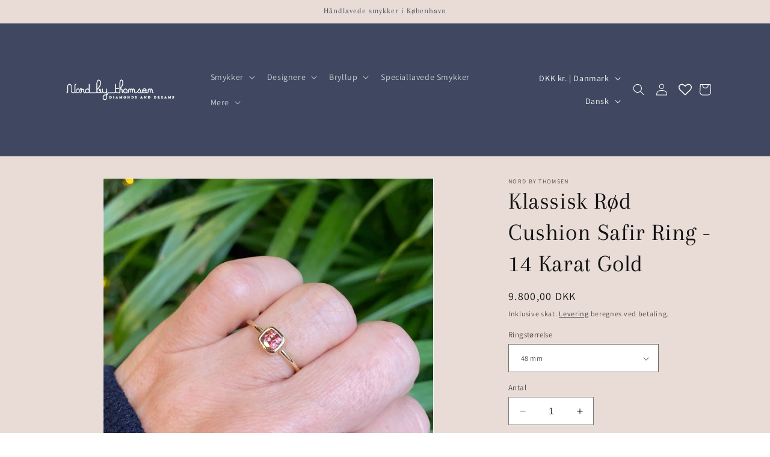

--- FILE ---
content_type: text/html; charset=utf-8
request_url: https://nordbythomsen.com/da/products/classic-red-sapphires-ring-gold-red-organge-sapphires-14-karat-nordbythomsen
body_size: 76439
content:
<!doctype html>
<html class="no-js" lang="da">
  <head>
    <meta charset="utf-8">
    <meta http-equiv="X-UA-Compatible" content="IE=edge">
    <meta name="viewport" content="width=device-width,initial-scale=1">
    <meta name="theme-color" content="">
    <meta name="google-site-verification" content="ijpoDxt_fXfgqXnfGLvIOEtv7igMp8MSVGKBqVyDRgY" />
    <link rel="canonical" href="https://nordbythomsen.com/da/products/classic-red-sapphires-ring-gold-red-organge-sapphires-14-karat-nordbythomsen"><link rel="preconnect" href="https://fonts.shopifycdn.com" crossorigin><title>
      Klassisk Rød Cushion Safir Ring - 14 Karat Gold
 &ndash; NordByThomsen</title>

    
      <meta name="description" content="Nord By Thomsens klassiske cushion safir ring er håndlavet i 14 karat guld på vores lille værksted i hjertet af København. Ringen er perfekt at sammensætte med vores andre klassiske ringe for at skabe et farverigt udtryk. Hvis du ønsker en anden farve sten, så send os gerne en email på mail@nordbythomsen.comMaterialer:">
    

    

<meta property="og:site_name" content="NordByThomsen">
<meta property="og:url" content="https://nordbythomsen.com/da/products/classic-red-sapphires-ring-gold-red-organge-sapphires-14-karat-nordbythomsen">
<meta property="og:title" content="Klassisk Rød Cushion Safir Ring - 14 Karat Gold">
<meta property="og:type" content="product">
<meta property="og:description" content="Nord By Thomsens klassiske cushion safir ring er håndlavet i 14 karat guld på vores lille værksted i hjertet af København. Ringen er perfekt at sammensætte med vores andre klassiske ringe for at skabe et farverigt udtryk. Hvis du ønsker en anden farve sten, så send os gerne en email på mail@nordbythomsen.comMaterialer:"><meta property="og:image" content="http://nordbythomsen.com/cdn/shop/products/Classic_Red_Sapphire_Ring_W._Red_Orange_Sapphire_-_14_Karat_Gold-Nord_By_Thomsen-_On_Hand.jpg?v=1741955143">
  <meta property="og:image:secure_url" content="https://nordbythomsen.com/cdn/shop/products/Classic_Red_Sapphire_Ring_W._Red_Orange_Sapphire_-_14_Karat_Gold-Nord_By_Thomsen-_On_Hand.jpg?v=1741955143">
  <meta property="og:image:width" content="2297">
  <meta property="og:image:height" content="2297"><meta property="og:price:amount" content="9.800,00">
  <meta property="og:price:currency" content="DKK"><meta name="twitter:card" content="summary_large_image">
<meta name="twitter:title" content="Klassisk Rød Cushion Safir Ring - 14 Karat Gold">
<meta name="twitter:description" content="Nord By Thomsens klassiske cushion safir ring er håndlavet i 14 karat guld på vores lille værksted i hjertet af København. Ringen er perfekt at sammensætte med vores andre klassiske ringe for at skabe et farverigt udtryk. Hvis du ønsker en anden farve sten, så send os gerne en email på mail@nordbythomsen.comMaterialer:">


    <script src="//nordbythomsen.com/cdn/shop/t/11/assets/constants.js?v=58251544750838685771720173070" defer="defer"></script>
    <script src="//nordbythomsen.com/cdn/shop/t/11/assets/pubsub.js?v=158357773527763999511720173070" defer="defer"></script>
    <script src="//nordbythomsen.com/cdn/shop/t/11/assets/global.js?v=54939145903281508041720173070" defer="defer"></script><script src="//nordbythomsen.com/cdn/shop/t/11/assets/animations.js?v=88693664871331136111720173070" defer="defer"></script><meta name="google-site-verification" content="oRskAvFcHmwVkr48eNdp6LZ71yiPtDMn2TM8Ep7Nwck" />

    
    <script>window.performance && window.performance.mark && window.performance.mark('shopify.content_for_header.start');</script><meta name="google-site-verification" content="aR-xAkCeIPT_552fUwF1FtOrmoJiYttyGh3jL_CYagk">
<meta name="facebook-domain-verification" content="u5d4s2x25tjh62srvd8r5haofs9fbe">
<meta id="shopify-digital-wallet" name="shopify-digital-wallet" content="/55654416433/digital_wallets/dialog">
<meta name="shopify-checkout-api-token" content="61d11561766f6175f51e9b64c6787035">
<meta id="in-context-paypal-metadata" data-shop-id="55654416433" data-venmo-supported="false" data-environment="production" data-locale="en_US" data-paypal-v4="true" data-currency="DKK">
<link rel="alternate" hreflang="x-default" href="https://nordbythomsen.com/products/classic-red-sapphires-ring-gold-red-organge-sapphires-14-karat-nordbythomsen">
<link rel="alternate" hreflang="en" href="https://nordbythomsen.com/products/classic-red-sapphires-ring-gold-red-organge-sapphires-14-karat-nordbythomsen">
<link rel="alternate" hreflang="da" href="https://nordbythomsen.com/da/products/classic-red-sapphires-ring-gold-red-organge-sapphires-14-karat-nordbythomsen">
<link rel="alternate" type="application/json+oembed" href="https://nordbythomsen.com/da/products/classic-red-sapphires-ring-gold-red-organge-sapphires-14-karat-nordbythomsen.oembed">
<script async="async" src="/checkouts/internal/preloads.js?locale=da-DK"></script>
<link rel="preconnect" href="https://shop.app" crossorigin="anonymous">
<script async="async" src="https://shop.app/checkouts/internal/preloads.js?locale=da-DK&shop_id=55654416433" crossorigin="anonymous"></script>
<script id="apple-pay-shop-capabilities" type="application/json">{"shopId":55654416433,"countryCode":"DK","currencyCode":"DKK","merchantCapabilities":["supports3DS"],"merchantId":"gid:\/\/shopify\/Shop\/55654416433","merchantName":"NordByThomsen","requiredBillingContactFields":["postalAddress","email","phone"],"requiredShippingContactFields":["postalAddress","email","phone"],"shippingType":"shipping","supportedNetworks":["visa","maestro","masterCard","amex"],"total":{"type":"pending","label":"NordByThomsen","amount":"1.00"},"shopifyPaymentsEnabled":true,"supportsSubscriptions":true}</script>
<script id="shopify-features" type="application/json">{"accessToken":"61d11561766f6175f51e9b64c6787035","betas":["rich-media-storefront-analytics"],"domain":"nordbythomsen.com","predictiveSearch":true,"shopId":55654416433,"locale":"da"}</script>
<script>var Shopify = Shopify || {};
Shopify.shop = "nordbythomsen.myshopify.com";
Shopify.locale = "da";
Shopify.currency = {"active":"DKK","rate":"1.0"};
Shopify.country = "DK";
Shopify.theme = {"name":"July 2024","id":123938668593,"schema_name":"Dawn","schema_version":"11.0.0","theme_store_id":887,"role":"main"};
Shopify.theme.handle = "null";
Shopify.theme.style = {"id":null,"handle":null};
Shopify.cdnHost = "nordbythomsen.com/cdn";
Shopify.routes = Shopify.routes || {};
Shopify.routes.root = "/da/";</script>
<script type="module">!function(o){(o.Shopify=o.Shopify||{}).modules=!0}(window);</script>
<script>!function(o){function n(){var o=[];function n(){o.push(Array.prototype.slice.apply(arguments))}return n.q=o,n}var t=o.Shopify=o.Shopify||{};t.loadFeatures=n(),t.autoloadFeatures=n()}(window);</script>
<script>
  window.ShopifyPay = window.ShopifyPay || {};
  window.ShopifyPay.apiHost = "shop.app\/pay";
  window.ShopifyPay.redirectState = null;
</script>
<script id="shop-js-analytics" type="application/json">{"pageType":"product"}</script>
<script defer="defer" async type="module" src="//nordbythomsen.com/cdn/shopifycloud/shop-js/modules/v2/client.init-shop-cart-sync_C8w7Thf0.da.esm.js"></script>
<script defer="defer" async type="module" src="//nordbythomsen.com/cdn/shopifycloud/shop-js/modules/v2/chunk.common_hABmsQwT.esm.js"></script>
<script type="module">
  await import("//nordbythomsen.com/cdn/shopifycloud/shop-js/modules/v2/client.init-shop-cart-sync_C8w7Thf0.da.esm.js");
await import("//nordbythomsen.com/cdn/shopifycloud/shop-js/modules/v2/chunk.common_hABmsQwT.esm.js");

  window.Shopify.SignInWithShop?.initShopCartSync?.({"fedCMEnabled":true,"windoidEnabled":true});

</script>
<script>
  window.Shopify = window.Shopify || {};
  if (!window.Shopify.featureAssets) window.Shopify.featureAssets = {};
  window.Shopify.featureAssets['shop-js'] = {"shop-cart-sync":["modules/v2/client.shop-cart-sync_E9HXAaGU.da.esm.js","modules/v2/chunk.common_hABmsQwT.esm.js"],"init-fed-cm":["modules/v2/client.init-fed-cm_D9Oi54fl.da.esm.js","modules/v2/chunk.common_hABmsQwT.esm.js"],"shop-button":["modules/v2/client.shop-button_B8KOtzKe.da.esm.js","modules/v2/chunk.common_hABmsQwT.esm.js"],"shop-cash-offers":["modules/v2/client.shop-cash-offers_DlhdMaW0.da.esm.js","modules/v2/chunk.common_hABmsQwT.esm.js","modules/v2/chunk.modal_Ckewj8OP.esm.js"],"init-windoid":["modules/v2/client.init-windoid_CGADVD8p.da.esm.js","modules/v2/chunk.common_hABmsQwT.esm.js"],"shop-toast-manager":["modules/v2/client.shop-toast-manager_CNKNpHNL.da.esm.js","modules/v2/chunk.common_hABmsQwT.esm.js"],"init-shop-email-lookup-coordinator":["modules/v2/client.init-shop-email-lookup-coordinator_BBzXNmb3.da.esm.js","modules/v2/chunk.common_hABmsQwT.esm.js"],"init-shop-cart-sync":["modules/v2/client.init-shop-cart-sync_C8w7Thf0.da.esm.js","modules/v2/chunk.common_hABmsQwT.esm.js"],"avatar":["modules/v2/client.avatar_BTnouDA3.da.esm.js"],"pay-button":["modules/v2/client.pay-button_DCXlSoEZ.da.esm.js","modules/v2/chunk.common_hABmsQwT.esm.js"],"init-customer-accounts":["modules/v2/client.init-customer-accounts_CgZShwmJ.da.esm.js","modules/v2/client.shop-login-button_DRgpt7MX.da.esm.js","modules/v2/chunk.common_hABmsQwT.esm.js","modules/v2/chunk.modal_Ckewj8OP.esm.js"],"init-shop-for-new-customer-accounts":["modules/v2/client.init-shop-for-new-customer-accounts_D8hODCjr.da.esm.js","modules/v2/client.shop-login-button_DRgpt7MX.da.esm.js","modules/v2/chunk.common_hABmsQwT.esm.js","modules/v2/chunk.modal_Ckewj8OP.esm.js"],"shop-login-button":["modules/v2/client.shop-login-button_DRgpt7MX.da.esm.js","modules/v2/chunk.common_hABmsQwT.esm.js","modules/v2/chunk.modal_Ckewj8OP.esm.js"],"init-customer-accounts-sign-up":["modules/v2/client.init-customer-accounts-sign-up_DwoY1LbN.da.esm.js","modules/v2/client.shop-login-button_DRgpt7MX.da.esm.js","modules/v2/chunk.common_hABmsQwT.esm.js","modules/v2/chunk.modal_Ckewj8OP.esm.js"],"shop-follow-button":["modules/v2/client.shop-follow-button_DhY_CDrh.da.esm.js","modules/v2/chunk.common_hABmsQwT.esm.js","modules/v2/chunk.modal_Ckewj8OP.esm.js"],"checkout-modal":["modules/v2/client.checkout-modal_AT9K001_.da.esm.js","modules/v2/chunk.common_hABmsQwT.esm.js","modules/v2/chunk.modal_Ckewj8OP.esm.js"],"lead-capture":["modules/v2/client.lead-capture_CZ_svizZ.da.esm.js","modules/v2/chunk.common_hABmsQwT.esm.js","modules/v2/chunk.modal_Ckewj8OP.esm.js"],"shop-login":["modules/v2/client.shop-login_B0Qzh9iu.da.esm.js","modules/v2/chunk.common_hABmsQwT.esm.js","modules/v2/chunk.modal_Ckewj8OP.esm.js"],"payment-terms":["modules/v2/client.payment-terms_4llnW5e3.da.esm.js","modules/v2/chunk.common_hABmsQwT.esm.js","modules/v2/chunk.modal_Ckewj8OP.esm.js"]};
</script>
<script>(function() {
  var isLoaded = false;
  function asyncLoad() {
    if (isLoaded) return;
    isLoaded = true;
    var urls = ["https:\/\/cdn.nfcube.com\/instafeed-fcb9cf139aaab75b8e954f6b769b9f8e.js?shop=nordbythomsen.myshopify.com"];
    for (var i = 0; i < urls.length; i++) {
      var s = document.createElement('script');
      s.type = 'text/javascript';
      s.async = true;
      s.src = urls[i];
      var x = document.getElementsByTagName('script')[0];
      x.parentNode.insertBefore(s, x);
    }
  };
  if(window.attachEvent) {
    window.attachEvent('onload', asyncLoad);
  } else {
    window.addEventListener('load', asyncLoad, false);
  }
})();</script>
<script id="__st">var __st={"a":55654416433,"offset":-18000,"reqid":"dac66fa8-ec77-439a-b73b-38c22eca9d15-1768784661","pageurl":"nordbythomsen.com\/da\/products\/classic-red-sapphires-ring-gold-red-organge-sapphires-14-karat-nordbythomsen","u":"c157ba6335e1","p":"product","rtyp":"product","rid":6829339902001};</script>
<script>window.ShopifyPaypalV4VisibilityTracking = true;</script>
<script id="captcha-bootstrap">!function(){'use strict';const t='contact',e='account',n='new_comment',o=[[t,t],['blogs',n],['comments',n],[t,'customer']],c=[[e,'customer_login'],[e,'guest_login'],[e,'recover_customer_password'],[e,'create_customer']],r=t=>t.map((([t,e])=>`form[action*='/${t}']:not([data-nocaptcha='true']) input[name='form_type'][value='${e}']`)).join(','),a=t=>()=>t?[...document.querySelectorAll(t)].map((t=>t.form)):[];function s(){const t=[...o],e=r(t);return a(e)}const i='password',u='form_key',d=['recaptcha-v3-token','g-recaptcha-response','h-captcha-response',i],f=()=>{try{return window.sessionStorage}catch{return}},m='__shopify_v',_=t=>t.elements[u];function p(t,e,n=!1){try{const o=window.sessionStorage,c=JSON.parse(o.getItem(e)),{data:r}=function(t){const{data:e,action:n}=t;return t[m]||n?{data:e,action:n}:{data:t,action:n}}(c);for(const[e,n]of Object.entries(r))t.elements[e]&&(t.elements[e].value=n);n&&o.removeItem(e)}catch(o){console.error('form repopulation failed',{error:o})}}const l='form_type',E='cptcha';function T(t){t.dataset[E]=!0}const w=window,h=w.document,L='Shopify',v='ce_forms',y='captcha';let A=!1;((t,e)=>{const n=(g='f06e6c50-85a8-45c8-87d0-21a2b65856fe',I='https://cdn.shopify.com/shopifycloud/storefront-forms-hcaptcha/ce_storefront_forms_captcha_hcaptcha.v1.5.2.iife.js',D={infoText:'Beskyttet af hCaptcha',privacyText:'Beskyttelse af persondata',termsText:'Vilkår'},(t,e,n)=>{const o=w[L][v],c=o.bindForm;if(c)return c(t,g,e,D).then(n);var r;o.q.push([[t,g,e,D],n]),r=I,A||(h.body.append(Object.assign(h.createElement('script'),{id:'captcha-provider',async:!0,src:r})),A=!0)});var g,I,D;w[L]=w[L]||{},w[L][v]=w[L][v]||{},w[L][v].q=[],w[L][y]=w[L][y]||{},w[L][y].protect=function(t,e){n(t,void 0,e),T(t)},Object.freeze(w[L][y]),function(t,e,n,w,h,L){const[v,y,A,g]=function(t,e,n){const i=e?o:[],u=t?c:[],d=[...i,...u],f=r(d),m=r(i),_=r(d.filter((([t,e])=>n.includes(e))));return[a(f),a(m),a(_),s()]}(w,h,L),I=t=>{const e=t.target;return e instanceof HTMLFormElement?e:e&&e.form},D=t=>v().includes(t);t.addEventListener('submit',(t=>{const e=I(t);if(!e)return;const n=D(e)&&!e.dataset.hcaptchaBound&&!e.dataset.recaptchaBound,o=_(e),c=g().includes(e)&&(!o||!o.value);(n||c)&&t.preventDefault(),c&&!n&&(function(t){try{if(!f())return;!function(t){const e=f();if(!e)return;const n=_(t);if(!n)return;const o=n.value;o&&e.removeItem(o)}(t);const e=Array.from(Array(32),(()=>Math.random().toString(36)[2])).join('');!function(t,e){_(t)||t.append(Object.assign(document.createElement('input'),{type:'hidden',name:u})),t.elements[u].value=e}(t,e),function(t,e){const n=f();if(!n)return;const o=[...t.querySelectorAll(`input[type='${i}']`)].map((({name:t})=>t)),c=[...d,...o],r={};for(const[a,s]of new FormData(t).entries())c.includes(a)||(r[a]=s);n.setItem(e,JSON.stringify({[m]:1,action:t.action,data:r}))}(t,e)}catch(e){console.error('failed to persist form',e)}}(e),e.submit())}));const S=(t,e)=>{t&&!t.dataset[E]&&(n(t,e.some((e=>e===t))),T(t))};for(const o of['focusin','change'])t.addEventListener(o,(t=>{const e=I(t);D(e)&&S(e,y())}));const B=e.get('form_key'),M=e.get(l),P=B&&M;t.addEventListener('DOMContentLoaded',(()=>{const t=y();if(P)for(const e of t)e.elements[l].value===M&&p(e,B);[...new Set([...A(),...v().filter((t=>'true'===t.dataset.shopifyCaptcha))])].forEach((e=>S(e,t)))}))}(h,new URLSearchParams(w.location.search),n,t,e,['guest_login'])})(!0,!0)}();</script>
<script integrity="sha256-4kQ18oKyAcykRKYeNunJcIwy7WH5gtpwJnB7kiuLZ1E=" data-source-attribution="shopify.loadfeatures" defer="defer" src="//nordbythomsen.com/cdn/shopifycloud/storefront/assets/storefront/load_feature-a0a9edcb.js" crossorigin="anonymous"></script>
<script crossorigin="anonymous" defer="defer" src="//nordbythomsen.com/cdn/shopifycloud/storefront/assets/shopify_pay/storefront-65b4c6d7.js?v=20250812"></script>
<script data-source-attribution="shopify.dynamic_checkout.dynamic.init">var Shopify=Shopify||{};Shopify.PaymentButton=Shopify.PaymentButton||{isStorefrontPortableWallets:!0,init:function(){window.Shopify.PaymentButton.init=function(){};var t=document.createElement("script");t.src="https://nordbythomsen.com/cdn/shopifycloud/portable-wallets/latest/portable-wallets.da.js",t.type="module",document.head.appendChild(t)}};
</script>
<script data-source-attribution="shopify.dynamic_checkout.buyer_consent">
  function portableWalletsHideBuyerConsent(e){var t=document.getElementById("shopify-buyer-consent"),n=document.getElementById("shopify-subscription-policy-button");t&&n&&(t.classList.add("hidden"),t.setAttribute("aria-hidden","true"),n.removeEventListener("click",e))}function portableWalletsShowBuyerConsent(e){var t=document.getElementById("shopify-buyer-consent"),n=document.getElementById("shopify-subscription-policy-button");t&&n&&(t.classList.remove("hidden"),t.removeAttribute("aria-hidden"),n.addEventListener("click",e))}window.Shopify?.PaymentButton&&(window.Shopify.PaymentButton.hideBuyerConsent=portableWalletsHideBuyerConsent,window.Shopify.PaymentButton.showBuyerConsent=portableWalletsShowBuyerConsent);
</script>
<script data-source-attribution="shopify.dynamic_checkout.cart.bootstrap">document.addEventListener("DOMContentLoaded",(function(){function t(){return document.querySelector("shopify-accelerated-checkout-cart, shopify-accelerated-checkout")}if(t())Shopify.PaymentButton.init();else{new MutationObserver((function(e,n){t()&&(Shopify.PaymentButton.init(),n.disconnect())})).observe(document.body,{childList:!0,subtree:!0})}}));
</script>
<script id='scb4127' type='text/javascript' async='' src='https://nordbythomsen.com/cdn/shopifycloud/privacy-banner/storefront-banner.js'></script><link id="shopify-accelerated-checkout-styles" rel="stylesheet" media="screen" href="https://nordbythomsen.com/cdn/shopifycloud/portable-wallets/latest/accelerated-checkout-backwards-compat.css" crossorigin="anonymous">
<style id="shopify-accelerated-checkout-cart">
        #shopify-buyer-consent {
  margin-top: 1em;
  display: inline-block;
  width: 100%;
}

#shopify-buyer-consent.hidden {
  display: none;
}

#shopify-subscription-policy-button {
  background: none;
  border: none;
  padding: 0;
  text-decoration: underline;
  font-size: inherit;
  cursor: pointer;
}

#shopify-subscription-policy-button::before {
  box-shadow: none;
}

      </style>
<script id="sections-script" data-sections="header" defer="defer" src="//nordbythomsen.com/cdn/shop/t/11/compiled_assets/scripts.js?900"></script>
<script>window.performance && window.performance.mark && window.performance.mark('shopify.content_for_header.end');</script>


    <style data-shopify>
      @font-face {
  font-family: Assistant;
  font-weight: 400;
  font-style: normal;
  font-display: swap;
  src: url("//nordbythomsen.com/cdn/fonts/assistant/assistant_n4.9120912a469cad1cc292572851508ca49d12e768.woff2") format("woff2"),
       url("//nordbythomsen.com/cdn/fonts/assistant/assistant_n4.6e9875ce64e0fefcd3f4446b7ec9036b3ddd2985.woff") format("woff");
}

      @font-face {
  font-family: Assistant;
  font-weight: 700;
  font-style: normal;
  font-display: swap;
  src: url("//nordbythomsen.com/cdn/fonts/assistant/assistant_n7.bf44452348ec8b8efa3aa3068825305886b1c83c.woff2") format("woff2"),
       url("//nordbythomsen.com/cdn/fonts/assistant/assistant_n7.0c887fee83f6b3bda822f1150b912c72da0f7b64.woff") format("woff");
}

      
      
      @font-face {
  font-family: Arapey;
  font-weight: 400;
  font-style: normal;
  font-display: swap;
  src: url("//nordbythomsen.com/cdn/fonts/arapey/arapey_n4.f34340ab9c56baa7f8accf674e253407b725d12c.woff2") format("woff2"),
       url("//nordbythomsen.com/cdn/fonts/arapey/arapey_n4.003d1426f62522643e43e1d3072a2e7d1ab78130.woff") format("woff");
}


      
        :root,
        .color-background-1 {
          --color-background: 255,255,255;
        
          --gradient-background: #ffffff;
        
        --color-foreground: 18,18,18;
        --color-shadow: 18,18,18;
        --color-button: 18,18,18;
        --color-button-text: 255,255,255;
        --color-secondary-button: 255,255,255;
        --color-secondary-button-text: 18,18,18;
        --color-link: 18,18,18;
        --color-badge-foreground: 18,18,18;
        --color-badge-background: 255,255,255;
        --color-badge-border: 18,18,18;
        --payment-terms-background-color: rgb(255 255 255);
      }
      
        
        .color-background-2 {
          --color-background: 233,220,214;
        
          --gradient-background: #e9dcd6;
        
        --color-foreground: 63,72,96;
        --color-shadow: 18,18,18;
        --color-button: 18,18,18;
        --color-button-text: 243,243,243;
        --color-secondary-button: 233,220,214;
        --color-secondary-button-text: 18,18,18;
        --color-link: 18,18,18;
        --color-badge-foreground: 63,72,96;
        --color-badge-background: 233,220,214;
        --color-badge-border: 63,72,96;
        --payment-terms-background-color: rgb(233 220 214);
      }
      
        
        .color-inverse {
          --color-background: 36,40,51;
        
          --gradient-background: #242833;
        
        --color-foreground: 255,255,255;
        --color-shadow: 18,18,18;
        --color-button: 255,255,255;
        --color-button-text: 0,0,0;
        --color-secondary-button: 36,40,51;
        --color-secondary-button-text: 255,255,255;
        --color-link: 255,255,255;
        --color-badge-foreground: 255,255,255;
        --color-badge-background: 36,40,51;
        --color-badge-border: 255,255,255;
        --payment-terms-background-color: rgb(36 40 51);
      }
      
        
        .color-accent-1 {
          --color-background: 18,18,18;
        
          --gradient-background: #121212;
        
        --color-foreground: 255,255,255;
        --color-shadow: 18,18,18;
        --color-button: 255,255,255;
        --color-button-text: 18,18,18;
        --color-secondary-button: 18,18,18;
        --color-secondary-button-text: 255,255,255;
        --color-link: 255,255,255;
        --color-badge-foreground: 255,255,255;
        --color-badge-background: 18,18,18;
        --color-badge-border: 255,255,255;
        --payment-terms-background-color: rgb(18 18 18);
      }
      
        
        .color-accent-2 {
          --color-background: 51,79,180;
        
          --gradient-background: #334fb4;
        
        --color-foreground: 255,255,255;
        --color-shadow: 18,18,18;
        --color-button: 255,255,255;
        --color-button-text: 51,79,180;
        --color-secondary-button: 51,79,180;
        --color-secondary-button-text: 255,255,255;
        --color-link: 255,255,255;
        --color-badge-foreground: 255,255,255;
        --color-badge-background: 51,79,180;
        --color-badge-border: 255,255,255;
        --payment-terms-background-color: rgb(51 79 180);
      }
      
        
        .color-scheme-74276e86-5520-4a71-8c44-e61d937a6e43 {
          --color-background: 63,72,96;
        
          --gradient-background: #3f4860;
        
        --color-foreground: 255,255,255;
        --color-shadow: 18,18,18;
        --color-button: 18,18,18;
        --color-button-text: 255,255,255;
        --color-secondary-button: 63,72,96;
        --color-secondary-button-text: 18,18,18;
        --color-link: 18,18,18;
        --color-badge-foreground: 255,255,255;
        --color-badge-background: 63,72,96;
        --color-badge-border: 255,255,255;
        --payment-terms-background-color: rgb(63 72 96);
      }
      

      body, .color-background-1, .color-background-2, .color-inverse, .color-accent-1, .color-accent-2, .color-scheme-74276e86-5520-4a71-8c44-e61d937a6e43 {
        color: rgba(var(--color-foreground), 0.75);
        background-color: rgb(var(--color-background));
      }

      :root {
        --font-body-family: Assistant, sans-serif;
        --font-body-style: normal;
        --font-body-weight: 400;
        --font-body-weight-bold: 700;

        --font-heading-family: Arapey, serif;
        --font-heading-style: normal;
        --font-heading-weight: 400;

        --font-body-scale: 1.0;
        --font-heading-scale: 1.0;

        --media-padding: px;
        --media-border-opacity: 0.05;
        --media-border-width: 1px;
        --media-radius: 0px;
        --media-shadow-opacity: 0.0;
        --media-shadow-horizontal-offset: 0px;
        --media-shadow-vertical-offset: 0px;
        --media-shadow-blur-radius: 5px;
        --media-shadow-visible: 0;

        --page-width: 120rem;
        --page-width-margin: 0rem;

        --product-card-image-padding: 0.0rem;
        --product-card-corner-radius: 0.0rem;
        --product-card-text-alignment: left;
        --product-card-border-width: 0.0rem;
        --product-card-border-opacity: 0.1;
        --product-card-shadow-opacity: 0.0;
        --product-card-shadow-visible: 0;
        --product-card-shadow-horizontal-offset: 0.0rem;
        --product-card-shadow-vertical-offset: 0.4rem;
        --product-card-shadow-blur-radius: 0.5rem;

        --collection-card-image-padding: 0.0rem;
        --collection-card-corner-radius: 0.0rem;
        --collection-card-text-alignment: left;
        --collection-card-border-width: 0.0rem;
        --collection-card-border-opacity: 0.1;
        --collection-card-shadow-opacity: 0.0;
        --collection-card-shadow-visible: 0;
        --collection-card-shadow-horizontal-offset: 0.0rem;
        --collection-card-shadow-vertical-offset: 0.4rem;
        --collection-card-shadow-blur-radius: 0.5rem;

        --blog-card-image-padding: 0.0rem;
        --blog-card-corner-radius: 0.0rem;
        --blog-card-text-alignment: left;
        --blog-card-border-width: 0.0rem;
        --blog-card-border-opacity: 0.1;
        --blog-card-shadow-opacity: 0.0;
        --blog-card-shadow-visible: 0;
        --blog-card-shadow-horizontal-offset: 0.0rem;
        --blog-card-shadow-vertical-offset: 0.4rem;
        --blog-card-shadow-blur-radius: 0.5rem;

        --badge-corner-radius: 4.0rem;

        --popup-border-width: 1px;
        --popup-border-opacity: 0.1;
        --popup-corner-radius: 0px;
        --popup-shadow-opacity: 0.05;
        --popup-shadow-horizontal-offset: 0px;
        --popup-shadow-vertical-offset: 4px;
        --popup-shadow-blur-radius: 5px;

        --drawer-border-width: 1px;
        --drawer-border-opacity: 0.1;
        --drawer-shadow-opacity: 0.0;
        --drawer-shadow-horizontal-offset: 0px;
        --drawer-shadow-vertical-offset: 4px;
        --drawer-shadow-blur-radius: 5px;

        --spacing-sections-desktop: 0px;
        --spacing-sections-mobile: 0px;

        --grid-desktop-vertical-spacing: 8px;
        --grid-desktop-horizontal-spacing: 8px;
        --grid-mobile-vertical-spacing: 4px;
        --grid-mobile-horizontal-spacing: 4px;

        --text-boxes-border-opacity: 0.1;
        --text-boxes-border-width: 0px;
        --text-boxes-radius: 0px;
        --text-boxes-shadow-opacity: 0.0;
        --text-boxes-shadow-visible: 0;
        --text-boxes-shadow-horizontal-offset: 0px;
        --text-boxes-shadow-vertical-offset: 4px;
        --text-boxes-shadow-blur-radius: 5px;

        --buttons-radius: 0px;
        --buttons-radius-outset: 0px;
        --buttons-border-width: 1px;
        --buttons-border-opacity: 1.0;
        --buttons-shadow-opacity: 0.0;
        --buttons-shadow-visible: 0;
        --buttons-shadow-horizontal-offset: 0px;
        --buttons-shadow-vertical-offset: 4px;
        --buttons-shadow-blur-radius: 5px;
        --buttons-border-offset: 0px;

        --inputs-radius: 0px;
        --inputs-border-width: 1px;
        --inputs-border-opacity: 0.55;
        --inputs-shadow-opacity: 0.0;
        --inputs-shadow-horizontal-offset: 0px;
        --inputs-margin-offset: 0px;
        --inputs-shadow-vertical-offset: 4px;
        --inputs-shadow-blur-radius: 5px;
        --inputs-radius-outset: 0px;

        --variant-pills-radius: 40px;
        --variant-pills-border-width: 1px;
        --variant-pills-border-opacity: 0.55;
        --variant-pills-shadow-opacity: 0.0;
        --variant-pills-shadow-horizontal-offset: 0px;
        --variant-pills-shadow-vertical-offset: 4px;
        --variant-pills-shadow-blur-radius: 5px;
      }

      *,
      *::before,
      *::after {
        box-sizing: inherit;
      }

      html {
        box-sizing: border-box;
        font-size: calc(var(--font-body-scale) * 62.5%);
        height: 100%;
      }

      body {
        display: grid;
        grid-template-rows: auto auto 1fr auto;
        grid-template-columns: 100%;
        min-height: 100%;
        margin: 0;
        font-size: 1.5rem;
        letter-spacing: 0.06rem;
        line-height: calc(1 + 0.8 / var(--font-body-scale));
        font-family: var(--font-body-family);
        font-style: var(--font-body-style);
        font-weight: var(--font-body-weight);
      }

      @media screen and (min-width: 750px) {
        body {
          font-size: 1.6rem;
        }
      }
    </style>

    <link href="//nordbythomsen.com/cdn/shop/t/11/assets/base.css?v=125059234843441051051720173070" rel="stylesheet" type="text/css" media="all" />
<link rel="preload" as="font" href="//nordbythomsen.com/cdn/fonts/assistant/assistant_n4.9120912a469cad1cc292572851508ca49d12e768.woff2" type="font/woff2" crossorigin><link rel="preload" as="font" href="//nordbythomsen.com/cdn/fonts/arapey/arapey_n4.f34340ab9c56baa7f8accf674e253407b725d12c.woff2" type="font/woff2" crossorigin><link href="//nordbythomsen.com/cdn/shop/t/11/assets/component-localization-form.css?v=143319823105703127341720173070" rel="stylesheet" type="text/css" media="all" />
      <script src="//nordbythomsen.com/cdn/shop/t/11/assets/localization-form.js?v=161644695336821385561720173070" defer="defer"></script><link
        rel="stylesheet"
        href="//nordbythomsen.com/cdn/shop/t/11/assets/component-predictive-search.css?v=118923337488134913561720173070"
        media="print"
        onload="this.media='all'"
      ><script>
      document.documentElement.className = document.documentElement.className.replace('no-js', 'js');
      if (Shopify.designMode) {
        document.documentElement.classList.add('shopify-design-mode');
      }
    </script>
  <!-- BEGIN app block: shopify://apps/rt-terms-and-conditions-box/blocks/app-embed/17661ca5-aeea-41b9-8091-d8f7233e8b22 --><script type='text/javascript'>
  window.roarJs = window.roarJs || {};
      roarJs.LegalConfig = {
          metafields: {
          shop: "nordbythomsen.myshopify.com",
          settings: {"enabled":"1","param":{"message":"I have read and agreed with the  {link-1705661309301}","error_message":"Please agree to the terms and conditions before making a purchase!","error_display":"dialog","greeting":{"enabled":"0","message":"Please agree to the T\u0026C before purchasing!","delay":"1"},"link_order":["link-1705661309301"],"links":{"link-1705661309301":{"label":"terms and conditions","target":"_blank","url":"https:\/\/nordbythomsen.myshopify.com\/policies\/terms-of-service","policy":"terms-of-service"}},"force_enabled":"0","optional":"0","optional_message_enabled":"0","optional_message_value":"Thank you! The page will be moved to the checkout page.","optional_checkbox_hidden":"0","time_enabled":"1","time_label":"Agreed to the Terms and Conditions on","checkbox":"1"},"popup":{"title":"Terms and Conditions","width":"600","button":"Process to Checkout","icon_color":"#197bbd"},"style":{"checkbox":{"size":"20","color":"#0075ff"},"message":{"font":"inherit","size":"14","customized":{"enabled":"1","color":"#212b36","accent":"#0075ff","error":"#de3618"},"align":"inherit","padding":{"top":"0","right":"0","bottom":"0","left":"0"}}},"only1":"true","installer":[]},
          moneyFormat: "{{amount_with_comma_separator}} kr"
      }
  }
</script>
<script src='https://cdn.shopify.com/extensions/019a2c75-764c-7925-b253-e24466484d41/legal-7/assets/legal.js' defer></script>


<!-- END app block --><!-- BEGIN app block: shopify://apps/boost-ai-search-filter/blocks/instant-search-app-embedded/7fc998ae-a150-4367-bab8-505d8a4503f7 --><script type="text/javascript">(function a(){!window.boostWidgetIntegration&&(window.boostWidgetIntegration={});const b=window.boostWidgetIntegration;!b.taeSettings&&(b.taeSettings={});const c=b.taeSettings;c.instantSearch={enabled:!0}})()</script><!-- END app block --><!-- BEGIN app block: shopify://apps/wishlist-hero/blocks/app-embed/a9a5079b-59e8-47cb-b659-ecf1c60b9b72 -->


  <script type="application/json" id="WH-ProductJson-product-template">
    {"id":6829339902001,"title":"Klassisk Rød Cushion Safir Ring - 14 Karat Gold","handle":"classic-red-sapphires-ring-gold-red-organge-sapphires-14-karat-nordbythomsen","description":"Nord By Thomsens\u0026nbsp;klassiske cushion\u0026nbsp;safir ring er håndlavet i 14 karat guld på vores lille værksted i hjertet af København. Ringen er perfekt at sammensætte med vores andre klassiske ringe for at skabe et farverigt udtryk. Hvis du ønsker en anden farve sten, så send os gerne en email på mail@nordbythomsen.com\u003cbr\u003e\u003cbr\u003e\u003cstrong\u003eMaterialer:\u003c\/strong\u003e \u003cbr\u003e 14 karat guld \u003cbr\u003e0.86 Rød\/orange safir\u003cbr\u003e\u003cstrong\u003e\u003cbr\u003eDimensioner:\u003c\/strong\u003e \u003cbr\u003e Vægt: 2 g \u003cbr\u003e Tykkelse: 1,40 mm","published_at":"2023-12-07T05:56:25-05:00","created_at":"2023-12-07T05:56:36-05:00","vendor":"Nord By Thomsen","type":"Engagement","tags":["49 mm","50 mm","51 mm","52 mm","53 mm","54 mm","55 mm","56 mm","57 mm","58 mm","59 mm","Category:Colored Stoness","Category:Ring","Color:Orange","Color:Red","Goldkarat:14 Karat","Material:Gold","Sapphires","Setting:Bezel","Size:48 mm","Stone Carat:0.86ct","Style:Classic"],"price":980000,"price_min":980000,"price_max":980000,"available":true,"price_varies":false,"compare_at_price":null,"compare_at_price_min":0,"compare_at_price_max":0,"compare_at_price_varies":false,"variants":[{"id":40098830319665,"title":"48 mm","option1":"48 mm","option2":null,"option3":null,"sku":null,"requires_shipping":true,"taxable":true,"featured_image":null,"available":true,"name":"Klassisk Rød Cushion Safir Ring - 14 Karat Gold - 48 mm","public_title":"48 mm","options":["48 mm"],"price":980000,"weight":0,"compare_at_price":null,"inventory_management":null,"barcode":null,"requires_selling_plan":false,"selling_plan_allocations":[]},{"id":40098830352433,"title":"49 mm","option1":"49 mm","option2":null,"option3":null,"sku":null,"requires_shipping":true,"taxable":true,"featured_image":null,"available":true,"name":"Klassisk Rød Cushion Safir Ring - 14 Karat Gold - 49 mm","public_title":"49 mm","options":["49 mm"],"price":980000,"weight":0,"compare_at_price":null,"inventory_management":null,"barcode":null,"requires_selling_plan":false,"selling_plan_allocations":[]},{"id":40098830385201,"title":"50 mm","option1":"50 mm","option2":null,"option3":null,"sku":null,"requires_shipping":true,"taxable":true,"featured_image":null,"available":true,"name":"Klassisk Rød Cushion Safir Ring - 14 Karat Gold - 50 mm","public_title":"50 mm","options":["50 mm"],"price":980000,"weight":0,"compare_at_price":null,"inventory_management":null,"barcode":null,"requires_selling_plan":false,"selling_plan_allocations":[]},{"id":40098830417969,"title":"51 mm","option1":"51 mm","option2":null,"option3":null,"sku":null,"requires_shipping":true,"taxable":true,"featured_image":null,"available":true,"name":"Klassisk Rød Cushion Safir Ring - 14 Karat Gold - 51 mm","public_title":"51 mm","options":["51 mm"],"price":980000,"weight":0,"compare_at_price":null,"inventory_management":null,"barcode":null,"requires_selling_plan":false,"selling_plan_allocations":[]},{"id":40098830450737,"title":"52 mm","option1":"52 mm","option2":null,"option3":null,"sku":null,"requires_shipping":true,"taxable":true,"featured_image":null,"available":true,"name":"Klassisk Rød Cushion Safir Ring - 14 Karat Gold - 52 mm","public_title":"52 mm","options":["52 mm"],"price":980000,"weight":0,"compare_at_price":null,"inventory_management":null,"barcode":null,"requires_selling_plan":false,"selling_plan_allocations":[]},{"id":40098830483505,"title":"53 mm","option1":"53 mm","option2":null,"option3":null,"sku":null,"requires_shipping":true,"taxable":true,"featured_image":{"id":29448956739633,"product_id":6829339902001,"position":2,"created_at":"2023-12-08T04:53:46-05:00","updated_at":"2025-03-14T08:25:43-04:00","alt":null,"width":2048,"height":2560,"src":"\/\/nordbythomsen.com\/cdn\/shop\/products\/Classic_Red_Sapphire_Ring_W._Red_Orange_Sapphire_-_14_Karat_Gold-_Nord_by_Thomsen-_Shown_with_other_gemstone_rings.jpg?v=1741955143","variant_ids":[40098830483505,40098830516273,40098830549041,40098830581809,40098830614577,40098830647345,40098830680113]},"available":true,"name":"Klassisk Rød Cushion Safir Ring - 14 Karat Gold - 53 mm","public_title":"53 mm","options":["53 mm"],"price":980000,"weight":0,"compare_at_price":null,"inventory_management":null,"barcode":null,"featured_media":{"alt":null,"id":21734540771377,"position":2,"preview_image":{"aspect_ratio":0.8,"height":2560,"width":2048,"src":"\/\/nordbythomsen.com\/cdn\/shop\/products\/Classic_Red_Sapphire_Ring_W._Red_Orange_Sapphire_-_14_Karat_Gold-_Nord_by_Thomsen-_Shown_with_other_gemstone_rings.jpg?v=1741955143"}},"requires_selling_plan":false,"selling_plan_allocations":[]},{"id":40098830516273,"title":"54 mm","option1":"54 mm","option2":null,"option3":null,"sku":null,"requires_shipping":true,"taxable":true,"featured_image":{"id":29448956739633,"product_id":6829339902001,"position":2,"created_at":"2023-12-08T04:53:46-05:00","updated_at":"2025-03-14T08:25:43-04:00","alt":null,"width":2048,"height":2560,"src":"\/\/nordbythomsen.com\/cdn\/shop\/products\/Classic_Red_Sapphire_Ring_W._Red_Orange_Sapphire_-_14_Karat_Gold-_Nord_by_Thomsen-_Shown_with_other_gemstone_rings.jpg?v=1741955143","variant_ids":[40098830483505,40098830516273,40098830549041,40098830581809,40098830614577,40098830647345,40098830680113]},"available":true,"name":"Klassisk Rød Cushion Safir Ring - 14 Karat Gold - 54 mm","public_title":"54 mm","options":["54 mm"],"price":980000,"weight":0,"compare_at_price":null,"inventory_management":null,"barcode":null,"featured_media":{"alt":null,"id":21734540771377,"position":2,"preview_image":{"aspect_ratio":0.8,"height":2560,"width":2048,"src":"\/\/nordbythomsen.com\/cdn\/shop\/products\/Classic_Red_Sapphire_Ring_W._Red_Orange_Sapphire_-_14_Karat_Gold-_Nord_by_Thomsen-_Shown_with_other_gemstone_rings.jpg?v=1741955143"}},"requires_selling_plan":false,"selling_plan_allocations":[]},{"id":40098830549041,"title":"55 mm","option1":"55 mm","option2":null,"option3":null,"sku":null,"requires_shipping":true,"taxable":true,"featured_image":{"id":29448956739633,"product_id":6829339902001,"position":2,"created_at":"2023-12-08T04:53:46-05:00","updated_at":"2025-03-14T08:25:43-04:00","alt":null,"width":2048,"height":2560,"src":"\/\/nordbythomsen.com\/cdn\/shop\/products\/Classic_Red_Sapphire_Ring_W._Red_Orange_Sapphire_-_14_Karat_Gold-_Nord_by_Thomsen-_Shown_with_other_gemstone_rings.jpg?v=1741955143","variant_ids":[40098830483505,40098830516273,40098830549041,40098830581809,40098830614577,40098830647345,40098830680113]},"available":true,"name":"Klassisk Rød Cushion Safir Ring - 14 Karat Gold - 55 mm","public_title":"55 mm","options":["55 mm"],"price":980000,"weight":0,"compare_at_price":null,"inventory_management":null,"barcode":null,"featured_media":{"alt":null,"id":21734540771377,"position":2,"preview_image":{"aspect_ratio":0.8,"height":2560,"width":2048,"src":"\/\/nordbythomsen.com\/cdn\/shop\/products\/Classic_Red_Sapphire_Ring_W._Red_Orange_Sapphire_-_14_Karat_Gold-_Nord_by_Thomsen-_Shown_with_other_gemstone_rings.jpg?v=1741955143"}},"requires_selling_plan":false,"selling_plan_allocations":[]},{"id":40098830581809,"title":"56 mm","option1":"56 mm","option2":null,"option3":null,"sku":null,"requires_shipping":true,"taxable":true,"featured_image":{"id":29448956739633,"product_id":6829339902001,"position":2,"created_at":"2023-12-08T04:53:46-05:00","updated_at":"2025-03-14T08:25:43-04:00","alt":null,"width":2048,"height":2560,"src":"\/\/nordbythomsen.com\/cdn\/shop\/products\/Classic_Red_Sapphire_Ring_W._Red_Orange_Sapphire_-_14_Karat_Gold-_Nord_by_Thomsen-_Shown_with_other_gemstone_rings.jpg?v=1741955143","variant_ids":[40098830483505,40098830516273,40098830549041,40098830581809,40098830614577,40098830647345,40098830680113]},"available":true,"name":"Klassisk Rød Cushion Safir Ring - 14 Karat Gold - 56 mm","public_title":"56 mm","options":["56 mm"],"price":980000,"weight":0,"compare_at_price":null,"inventory_management":null,"barcode":null,"featured_media":{"alt":null,"id":21734540771377,"position":2,"preview_image":{"aspect_ratio":0.8,"height":2560,"width":2048,"src":"\/\/nordbythomsen.com\/cdn\/shop\/products\/Classic_Red_Sapphire_Ring_W._Red_Orange_Sapphire_-_14_Karat_Gold-_Nord_by_Thomsen-_Shown_with_other_gemstone_rings.jpg?v=1741955143"}},"requires_selling_plan":false,"selling_plan_allocations":[]},{"id":40098830614577,"title":"57 mm","option1":"57 mm","option2":null,"option3":null,"sku":null,"requires_shipping":true,"taxable":true,"featured_image":{"id":29448956739633,"product_id":6829339902001,"position":2,"created_at":"2023-12-08T04:53:46-05:00","updated_at":"2025-03-14T08:25:43-04:00","alt":null,"width":2048,"height":2560,"src":"\/\/nordbythomsen.com\/cdn\/shop\/products\/Classic_Red_Sapphire_Ring_W._Red_Orange_Sapphire_-_14_Karat_Gold-_Nord_by_Thomsen-_Shown_with_other_gemstone_rings.jpg?v=1741955143","variant_ids":[40098830483505,40098830516273,40098830549041,40098830581809,40098830614577,40098830647345,40098830680113]},"available":true,"name":"Klassisk Rød Cushion Safir Ring - 14 Karat Gold - 57 mm","public_title":"57 mm","options":["57 mm"],"price":980000,"weight":0,"compare_at_price":null,"inventory_management":null,"barcode":null,"featured_media":{"alt":null,"id":21734540771377,"position":2,"preview_image":{"aspect_ratio":0.8,"height":2560,"width":2048,"src":"\/\/nordbythomsen.com\/cdn\/shop\/products\/Classic_Red_Sapphire_Ring_W._Red_Orange_Sapphire_-_14_Karat_Gold-_Nord_by_Thomsen-_Shown_with_other_gemstone_rings.jpg?v=1741955143"}},"requires_selling_plan":false,"selling_plan_allocations":[]},{"id":40098830647345,"title":"58 mm","option1":"58 mm","option2":null,"option3":null,"sku":null,"requires_shipping":true,"taxable":true,"featured_image":{"id":29448956739633,"product_id":6829339902001,"position":2,"created_at":"2023-12-08T04:53:46-05:00","updated_at":"2025-03-14T08:25:43-04:00","alt":null,"width":2048,"height":2560,"src":"\/\/nordbythomsen.com\/cdn\/shop\/products\/Classic_Red_Sapphire_Ring_W._Red_Orange_Sapphire_-_14_Karat_Gold-_Nord_by_Thomsen-_Shown_with_other_gemstone_rings.jpg?v=1741955143","variant_ids":[40098830483505,40098830516273,40098830549041,40098830581809,40098830614577,40098830647345,40098830680113]},"available":true,"name":"Klassisk Rød Cushion Safir Ring - 14 Karat Gold - 58 mm","public_title":"58 mm","options":["58 mm"],"price":980000,"weight":0,"compare_at_price":null,"inventory_management":null,"barcode":null,"featured_media":{"alt":null,"id":21734540771377,"position":2,"preview_image":{"aspect_ratio":0.8,"height":2560,"width":2048,"src":"\/\/nordbythomsen.com\/cdn\/shop\/products\/Classic_Red_Sapphire_Ring_W._Red_Orange_Sapphire_-_14_Karat_Gold-_Nord_by_Thomsen-_Shown_with_other_gemstone_rings.jpg?v=1741955143"}},"requires_selling_plan":false,"selling_plan_allocations":[]},{"id":40098830680113,"title":"59 mm","option1":"59 mm","option2":null,"option3":null,"sku":null,"requires_shipping":true,"taxable":true,"featured_image":{"id":29448956739633,"product_id":6829339902001,"position":2,"created_at":"2023-12-08T04:53:46-05:00","updated_at":"2025-03-14T08:25:43-04:00","alt":null,"width":2048,"height":2560,"src":"\/\/nordbythomsen.com\/cdn\/shop\/products\/Classic_Red_Sapphire_Ring_W._Red_Orange_Sapphire_-_14_Karat_Gold-_Nord_by_Thomsen-_Shown_with_other_gemstone_rings.jpg?v=1741955143","variant_ids":[40098830483505,40098830516273,40098830549041,40098830581809,40098830614577,40098830647345,40098830680113]},"available":true,"name":"Klassisk Rød Cushion Safir Ring - 14 Karat Gold - 59 mm","public_title":"59 mm","options":["59 mm"],"price":980000,"weight":0,"compare_at_price":null,"inventory_management":null,"barcode":null,"featured_media":{"alt":null,"id":21734540771377,"position":2,"preview_image":{"aspect_ratio":0.8,"height":2560,"width":2048,"src":"\/\/nordbythomsen.com\/cdn\/shop\/products\/Classic_Red_Sapphire_Ring_W._Red_Orange_Sapphire_-_14_Karat_Gold-_Nord_by_Thomsen-_Shown_with_other_gemstone_rings.jpg?v=1741955143"}},"requires_selling_plan":false,"selling_plan_allocations":[]}],"images":["\/\/nordbythomsen.com\/cdn\/shop\/products\/Classic_Red_Sapphire_Ring_W._Red_Orange_Sapphire_-_14_Karat_Gold-Nord_By_Thomsen-_On_Hand.jpg?v=1741955143","\/\/nordbythomsen.com\/cdn\/shop\/products\/Classic_Red_Sapphire_Ring_W._Red_Orange_Sapphire_-_14_Karat_Gold-_Nord_by_Thomsen-_Shown_with_other_gemstone_rings.jpg?v=1741955143","\/\/nordbythomsen.com\/cdn\/shop\/products\/Classic_Red_Sapphire_Ring_W._Red_Orange_Sapphire_-_14_Karat_Gold-Nord_By_Thomsen.jpg?v=1741955143","\/\/nordbythomsen.com\/cdn\/shop\/products\/Classic_Red_Sapphire_Ring_W._Red_Orange_Sapphire_-_14_Karat_Gold-_Nord_By_Thomsen.jpg?v=1741955143","\/\/nordbythomsen.com\/cdn\/shop\/products\/Classic_Red_Sapphire_Ring_W._Red_Orange_Sapphire_-_14_Karat_Gold_-_Nord_By_Thomsen.jpg?v=1741955143"],"featured_image":"\/\/nordbythomsen.com\/cdn\/shop\/products\/Classic_Red_Sapphire_Ring_W._Red_Orange_Sapphire_-_14_Karat_Gold-Nord_By_Thomsen-_On_Hand.jpg?v=1741955143","options":["Ringstørrelse"],"media":[{"alt":null,"id":21733775802417,"position":1,"preview_image":{"aspect_ratio":1.0,"height":2297,"width":2297,"src":"\/\/nordbythomsen.com\/cdn\/shop\/products\/Classic_Red_Sapphire_Ring_W._Red_Orange_Sapphire_-_14_Karat_Gold-Nord_By_Thomsen-_On_Hand.jpg?v=1741955143"},"aspect_ratio":1.0,"height":2297,"media_type":"image","src":"\/\/nordbythomsen.com\/cdn\/shop\/products\/Classic_Red_Sapphire_Ring_W._Red_Orange_Sapphire_-_14_Karat_Gold-Nord_By_Thomsen-_On_Hand.jpg?v=1741955143","width":2297},{"alt":null,"id":21734540771377,"position":2,"preview_image":{"aspect_ratio":0.8,"height":2560,"width":2048,"src":"\/\/nordbythomsen.com\/cdn\/shop\/products\/Classic_Red_Sapphire_Ring_W._Red_Orange_Sapphire_-_14_Karat_Gold-_Nord_by_Thomsen-_Shown_with_other_gemstone_rings.jpg?v=1741955143"},"aspect_ratio":0.8,"height":2560,"media_type":"image","src":"\/\/nordbythomsen.com\/cdn\/shop\/products\/Classic_Red_Sapphire_Ring_W._Red_Orange_Sapphire_-_14_Karat_Gold-_Nord_by_Thomsen-_Shown_with_other_gemstone_rings.jpg?v=1741955143","width":2048},{"alt":null,"id":21733775835185,"position":3,"preview_image":{"aspect_ratio":0.75,"height":2560,"width":1920,"src":"\/\/nordbythomsen.com\/cdn\/shop\/products\/Classic_Red_Sapphire_Ring_W._Red_Orange_Sapphire_-_14_Karat_Gold-Nord_By_Thomsen.jpg?v=1741955143"},"aspect_ratio":0.75,"height":2560,"media_type":"image","src":"\/\/nordbythomsen.com\/cdn\/shop\/products\/Classic_Red_Sapphire_Ring_W._Red_Orange_Sapphire_-_14_Karat_Gold-Nord_By_Thomsen.jpg?v=1741955143","width":1920},{"alt":null,"id":21733775867953,"position":4,"preview_image":{"aspect_ratio":0.8,"height":2560,"width":2048,"src":"\/\/nordbythomsen.com\/cdn\/shop\/products\/Classic_Red_Sapphire_Ring_W._Red_Orange_Sapphire_-_14_Karat_Gold-_Nord_By_Thomsen.jpg?v=1741955143"},"aspect_ratio":0.8,"height":2560,"media_type":"image","src":"\/\/nordbythomsen.com\/cdn\/shop\/products\/Classic_Red_Sapphire_Ring_W._Red_Orange_Sapphire_-_14_Karat_Gold-_Nord_By_Thomsen.jpg?v=1741955143","width":2048},{"alt":null,"id":21733775900721,"position":5,"preview_image":{"aspect_ratio":1.0,"height":1748,"width":1748,"src":"\/\/nordbythomsen.com\/cdn\/shop\/products\/Classic_Red_Sapphire_Ring_W._Red_Orange_Sapphire_-_14_Karat_Gold_-_Nord_By_Thomsen.jpg?v=1741955143"},"aspect_ratio":1.0,"height":1748,"media_type":"image","src":"\/\/nordbythomsen.com\/cdn\/shop\/products\/Classic_Red_Sapphire_Ring_W._Red_Orange_Sapphire_-_14_Karat_Gold_-_Nord_By_Thomsen.jpg?v=1741955143","width":1748}],"requires_selling_plan":false,"selling_plan_groups":[],"content":"Nord By Thomsens\u0026nbsp;klassiske cushion\u0026nbsp;safir ring er håndlavet i 14 karat guld på vores lille værksted i hjertet af København. Ringen er perfekt at sammensætte med vores andre klassiske ringe for at skabe et farverigt udtryk. Hvis du ønsker en anden farve sten, så send os gerne en email på mail@nordbythomsen.com\u003cbr\u003e\u003cbr\u003e\u003cstrong\u003eMaterialer:\u003c\/strong\u003e \u003cbr\u003e 14 karat guld \u003cbr\u003e0.86 Rød\/orange safir\u003cbr\u003e\u003cstrong\u003e\u003cbr\u003eDimensioner:\u003c\/strong\u003e \u003cbr\u003e Vægt: 2 g \u003cbr\u003e Tykkelse: 1,40 mm"}
  </script>

<script type="text/javascript">
  
    window.wishlisthero_buttonProdPageClasses = [];
  
  
    window.wishlisthero_cartDotClasses = [];
  
</script>
<!-- BEGIN app snippet: extraStyles -->

<style>
  .wishlisthero-floating {
    position: absolute;
    top: 5px;
    z-index: 21;
    border-radius: 100%;
    width: fit-content;
    right: 5px;
    left: auto;
    &.wlh-left-btn {
      left: 5px !important;
      right: auto !important;
    }
    &.wlh-right-btn {
      right: 5px !important;
      left: auto !important;
    }
    
  }
  @media(min-width:1300px) {
    .product-item__link.product-item__image--margins .wishlisthero-floating, {
      
        left: 50% !important;
        margin-left: -295px;
      
    }
  }
  .MuiTypography-h1,.MuiTypography-h2,.MuiTypography-h3,.MuiTypography-h4,.MuiTypography-h5,.MuiTypography-h6,.MuiButton-root,.MuiCardHeader-title a {
    font-family: ,  !important;
  }
</style>






<!-- END app snippet -->
<!-- BEGIN app snippet: renderAssets -->

  <link rel="preload" href="https://cdn.shopify.com/extensions/019badc7-12fe-783e-9dfe-907190f91114/wishlist-hero-81/assets/default.css" as="style" onload="this.onload=null;this.rel='stylesheet'">
  <noscript><link href="//cdn.shopify.com/extensions/019badc7-12fe-783e-9dfe-907190f91114/wishlist-hero-81/assets/default.css" rel="stylesheet" type="text/css" media="all" /></noscript>
  <script defer src="https://cdn.shopify.com/extensions/019badc7-12fe-783e-9dfe-907190f91114/wishlist-hero-81/assets/default.js"></script>
<!-- END app snippet -->


<script type="text/javascript">
  try{
  
    var scr_bdl_path = "https://cdn.shopify.com/extensions/019badc7-12fe-783e-9dfe-907190f91114/wishlist-hero-81/assets/bundle2.js";
    window._wh_asset_path = scr_bdl_path.substring(0,scr_bdl_path.lastIndexOf("/")) + "/";
  

  }catch(e){ console.log(e)}
  try{

  
    window.WishListHero_setting = {"ButtonColor":"rgba(233, 186, 186, 1)","IconColor":"rgba(255, 255, 255, 1)","IconType":"Heart","ThrdParty_Trans_active":false,"ButtonTextBeforeAdding":"Add to wishlist","ButtonTextAfterAdding":"ADDED TO WISHLIST","AnimationAfterAddition":"Blink","ButtonTextAddToCart":"ADD TO CART","ButtonTextOutOfStock":"OUT OF STOCK","ButtonTextAddAllToCart":"ADD ALL TO CART","ButtonTextRemoveAllToCart":"REMOVE ALL FROM WISHLIST","AddedProductNotificationText":"Product added to wishlist successfully","AddedProductToCartNotificationText":"Product added to cart successfully","ViewCartLinkText":"View Cart","SharePopup_TitleText":"Share My wishlist","SharePopup_shareBtnText":"Share wishlist","SharePopup_shareHederText":"Share on Social Networks","SharePopup_shareCopyText":"Or copy Wishlist link to share","SharePopup_shareCancelBtnText":"cancel","SharePopup_shareCopyBtnText":"copy","SharePopup_shareCopiedText":"Copied","SendEMailPopup_BtnText":"send email","SendEMailPopup_FromText":"Your Name","SendEMailPopup_ToText":"To email","SendEMailPopup_BodyText":"Note","SendEMailPopup_SendBtnText":"send","SendEMailPopup_SendNotificationText":"email sent successfully","SendEMailPopup_TitleText":"Send My Wislist via Email","AddProductMessageText":"Are you sure you want to add all items to cart ?","RemoveProductMessageText":"Are you sure you want to remove this item from your wishlist ?","RemoveAllProductMessageText":"Are you sure you want to remove all items from your wishlist ?","RemovedProductNotificationText":"Product removed from wishlist successfully","AddAllOutOfStockProductNotificationText":"There seems to have been an issue adding items to cart, please try again later","RemovePopupOkText":"ok","RemovePopup_HeaderText":"ARE YOU SURE?","ViewWishlistText":"View wishlist","EmptyWishlistText":"there are no items in this wishlist","BuyNowButtonText":"Buy Now","BuyNowButtonColor":"rgb(144, 86, 162)","BuyNowTextButtonColor":"rgb(255, 255, 255)","Wishlist_Title":"My Wishlist","WishlistHeaderTitleAlignment":"Left","WishlistProductImageSize":"Normal","PriceColor":"rgba(0, 0, 0, 1)","HeaderFontSize":"30","PriceFontSize":"18","ProductNameFontSize":"16","LaunchPointType":"header_menu","DisplayWishlistAs":"popup_window","DisplayButtonAs":"text_with_icon","PopupSize":"md","ButtonUserConfirmationState":"skipped","HideAddToCartButton":false,"NoRedirectAfterAddToCart":false,"DisableGuestCustomer":false,"LoginPopupContent":"Please login to save your wishlist across devices.","LoginPopupLoginBtnText":"Login","LoginPopupContentFontSize":"20","NotificationPopupPosition":"right","WishlistButtonTextColor":"rgba(255, 255, 255, 1)","EnableRemoveFromWishlistAfterAddButtonText":"Remove from wishlist","_id":"656a0840068ea6a6aa94a019","EnableCollection":true,"EnableShare":true,"RemovePowerBy":false,"EnableFBPixel":false,"DisapleApp":false,"FloatPointPossition":"bottom_right","HeartStateToggle":true,"HeaderMenuItemsIndicator":true,"EnableRemoveFromWishlistAfterAdd":true,"CollectionViewAddedToWishlistIconBackgroundColor":"rgba(255, 255, 255, 0)","CollectionViewAddedToWishlistIconColor":"rgba(233, 186, 186, 1)","CollectionViewIconBackgroundColor":"rgba(255, 255, 255, 0)","CollectionViewIconColor":"rgba(242, 193, 186, 1)","Shop":"nordbythomsen.myshopify.com","shop":"nordbythomsen.myshopify.com","Status":"Active","Plan":"DEVELOPMENT"};
    if(typeof(window.WishListHero_setting_theme_override) != "undefined"){
                                                                                window.WishListHero_setting = {
                                                                                    ...window.WishListHero_setting,
                                                                                    ...window.WishListHero_setting_theme_override
                                                                                };
                                                                            }
                                                                            // Done

  

  }catch(e){ console.error('Error loading config',e); }
</script>


  <script src="https://cdn.shopify.com/extensions/019badc7-12fe-783e-9dfe-907190f91114/wishlist-hero-81/assets/bundle2.js" defer></script>



<script type="text/javascript">
  if (!window.__wishlistHeroArriveScriptLoaded) {
    window.__wishlistHeroArriveScriptLoaded = true;
    function wh_loadScript(scriptUrl) {
      const script = document.createElement('script'); script.src = scriptUrl;
      document.body.appendChild(script);
      return new Promise((res, rej) => { script.onload = function () { res(); }; script.onerror = function () { rej(); } });
    }
  }
  document.addEventListener("DOMContentLoaded", () => {
      wh_loadScript('https://cdn.shopify.com/extensions/019badc7-12fe-783e-9dfe-907190f91114/wishlist-hero-81/assets/arrive.min.js').then(function () {
          document.arrive('.wishlist-hero-custom-button', function (wishlistButton) {
              var ev = new
                  CustomEvent('wishlist-hero-add-to-custom-element', { detail: wishlistButton }); document.dispatchEvent(ev);
          });
      });
  });
</script>


<!-- BEGIN app snippet: TransArray -->
<script>
  window.WLH_reload_translations = function() {
    let _wlh_res = {};
    if (window.WishListHero_setting && window.WishListHero_setting['ThrdParty_Trans_active']) {

      
        

        window.WishListHero_setting["ButtonTextBeforeAdding"] = "";
        _wlh_res["ButtonTextBeforeAdding"] = "";
        

        window.WishListHero_setting["ButtonTextAfterAdding"] = "";
        _wlh_res["ButtonTextAfterAdding"] = "";
        

        window.WishListHero_setting["ButtonTextAddToCart"] = "";
        _wlh_res["ButtonTextAddToCart"] = "";
        

        window.WishListHero_setting["ButtonTextOutOfStock"] = "";
        _wlh_res["ButtonTextOutOfStock"] = "";
        

        window.WishListHero_setting["ButtonTextAddAllToCart"] = "";
        _wlh_res["ButtonTextAddAllToCart"] = "";
        

        window.WishListHero_setting["ButtonTextRemoveAllToCart"] = "";
        _wlh_res["ButtonTextRemoveAllToCart"] = "";
        

        window.WishListHero_setting["AddedProductNotificationText"] = "";
        _wlh_res["AddedProductNotificationText"] = "";
        

        window.WishListHero_setting["AddedProductToCartNotificationText"] = "";
        _wlh_res["AddedProductToCartNotificationText"] = "";
        

        window.WishListHero_setting["ViewCartLinkText"] = "";
        _wlh_res["ViewCartLinkText"] = "";
        

        window.WishListHero_setting["SharePopup_TitleText"] = "";
        _wlh_res["SharePopup_TitleText"] = "";
        

        window.WishListHero_setting["SharePopup_shareBtnText"] = "";
        _wlh_res["SharePopup_shareBtnText"] = "";
        

        window.WishListHero_setting["SharePopup_shareHederText"] = "";
        _wlh_res["SharePopup_shareHederText"] = "";
        

        window.WishListHero_setting["SharePopup_shareCopyText"] = "";
        _wlh_res["SharePopup_shareCopyText"] = "";
        

        window.WishListHero_setting["SharePopup_shareCancelBtnText"] = "";
        _wlh_res["SharePopup_shareCancelBtnText"] = "";
        

        window.WishListHero_setting["SharePopup_shareCopyBtnText"] = "";
        _wlh_res["SharePopup_shareCopyBtnText"] = "";
        

        window.WishListHero_setting["SendEMailPopup_BtnText"] = "";
        _wlh_res["SendEMailPopup_BtnText"] = "";
        

        window.WishListHero_setting["SendEMailPopup_FromText"] = "";
        _wlh_res["SendEMailPopup_FromText"] = "";
        

        window.WishListHero_setting["SendEMailPopup_ToText"] = "";
        _wlh_res["SendEMailPopup_ToText"] = "";
        

        window.WishListHero_setting["SendEMailPopup_BodyText"] = "";
        _wlh_res["SendEMailPopup_BodyText"] = "";
        

        window.WishListHero_setting["SendEMailPopup_SendBtnText"] = "";
        _wlh_res["SendEMailPopup_SendBtnText"] = "";
        

        window.WishListHero_setting["SendEMailPopup_SendNotificationText"] = "";
        _wlh_res["SendEMailPopup_SendNotificationText"] = "";
        

        window.WishListHero_setting["SendEMailPopup_TitleText"] = "";
        _wlh_res["SendEMailPopup_TitleText"] = "";
        

        window.WishListHero_setting["AddProductMessageText"] = "";
        _wlh_res["AddProductMessageText"] = "";
        

        window.WishListHero_setting["RemoveProductMessageText"] = "";
        _wlh_res["RemoveProductMessageText"] = "";
        

        window.WishListHero_setting["RemoveAllProductMessageText"] = "";
        _wlh_res["RemoveAllProductMessageText"] = "";
        

        window.WishListHero_setting["RemovedProductNotificationText"] = "";
        _wlh_res["RemovedProductNotificationText"] = "";
        

        window.WishListHero_setting["AddAllOutOfStockProductNotificationText"] = "";
        _wlh_res["AddAllOutOfStockProductNotificationText"] = "";
        

        window.WishListHero_setting["RemovePopupOkText"] = "";
        _wlh_res["RemovePopupOkText"] = "";
        

        window.WishListHero_setting["RemovePopup_HeaderText"] = "";
        _wlh_res["RemovePopup_HeaderText"] = "";
        

        window.WishListHero_setting["ViewWishlistText"] = "";
        _wlh_res["ViewWishlistText"] = "";
        

        window.WishListHero_setting["EmptyWishlistText"] = "";
        _wlh_res["EmptyWishlistText"] = "";
        

        window.WishListHero_setting["BuyNowButtonText"] = "";
        _wlh_res["BuyNowButtonText"] = "";
        

        window.WishListHero_setting["Wishlist_Title"] = "";
        _wlh_res["Wishlist_Title"] = "";
        

        window.WishListHero_setting["LoginPopupContent"] = "";
        _wlh_res["LoginPopupContent"] = "";
        

        window.WishListHero_setting["LoginPopupLoginBtnText"] = "";
        _wlh_res["LoginPopupLoginBtnText"] = "";
        

        window.WishListHero_setting["EnableRemoveFromWishlistAfterAddButtonText"] = "";
        _wlh_res["EnableRemoveFromWishlistAfterAddButtonText"] = "";
        

        window.WishListHero_setting["LowStockEmailSubject"] = "";
        _wlh_res["LowStockEmailSubject"] = "";
        

        window.WishListHero_setting["OnSaleEmailSubject"] = "";
        _wlh_res["OnSaleEmailSubject"] = "";
        

        window.WishListHero_setting["SharePopup_shareCopiedText"] = "";
        _wlh_res["SharePopup_shareCopiedText"] = "";
    }
    return _wlh_res;
  }
  window.WLH_reload_translations();
</script><!-- END app snippet -->

<!-- END app block --><!-- BEGIN app block: shopify://apps/boost-ai-search-filter/blocks/boost-sd-ssr/7fc998ae-a150-4367-bab8-505d8a4503f7 --><script type="text/javascript">"use strict";(()=>{var __typeError=msg=>{throw TypeError(msg)};var __accessCheck=(obj,member,msg)=>member.has(obj)||__typeError("Cannot "+msg);var __privateGet=(obj,member,getter)=>(__accessCheck(obj,member,"read from private field"),getter?getter.call(obj):member.get(obj));var __privateAdd=(obj,member,value)=>member.has(obj)?__typeError("Cannot add the same private member more than once"):member instanceof WeakSet?member.add(obj):member.set(obj,value);var __privateSet=(obj,member,value,setter)=>(__accessCheck(obj,member,"write to private field"),setter?setter.call(obj,value):member.set(obj,value),value);var __privateMethod=(obj,member,method)=>(__accessCheck(obj,member,"access private method"),method);function mergeDeepMutate(target,...sources){if(!target)return target;if(sources.length===0)return target;const isObject=obj=>!!obj&&typeof obj==="object";const isPlainObject=obj=>{if(!isObject(obj))return false;const proto=Object.getPrototypeOf(obj);return proto===Object.prototype||proto===null};for(const source of sources){if(!source)continue;for(const key in source){const sourceValue=source[key];if(!(key in target)){target[key]=sourceValue;continue}const targetValue=target[key];if(Array.isArray(targetValue)&&Array.isArray(sourceValue)){target[key]=targetValue.concat(...sourceValue)}else if(isPlainObject(targetValue)&&isPlainObject(sourceValue)){target[key]=mergeDeepMutate(targetValue,sourceValue)}else{target[key]=sourceValue}}}return target}var _config,_dataObjects,_modules,_cachedModulesByConstructor,_status,_cachedEventListeners,_registryBlockListeners,_readyListeners,_blocks,_Application_instances,extendAppConfigFromModules_fn,extendAppConfigFromGlobalVariables_fn,initializeDataObjects_fn,resetBlocks_fn,loadModuleEventListeners_fn;var Application=class{constructor(config,dataObjects){__privateAdd(this,_Application_instances);__privateAdd(this,_config);__privateAdd(this,_dataObjects);__privateAdd(this,_modules,[]);__privateAdd(this,_cachedModulesByConstructor,new Map);__privateAdd(this,_status,"created");__privateAdd(this,_cachedEventListeners,{});__privateAdd(this,_registryBlockListeners,[]);__privateAdd(this,_readyListeners,[]);this.mode="production";this.logLevel=1;__privateAdd(this,_blocks,{});const boostWidgetIntegration=window.boostWidgetIntegration;__privateSet(this,_config,config||{logLevel:boostWidgetIntegration?.config?.logLevel,env:"production"});this.logLevel=__privateGet(this,_config).logLevel??(this.mode==="production"?2:this.logLevel);if(__privateGet(this,_config).logLevel==null){__privateGet(this,_config).logLevel=this.logLevel}__privateSet(this,_dataObjects,dataObjects||{});this.logger={debug:(...args)=>{if(this.logLevel<=0){console.debug("Boost > [DEBUG] ",...args)}},info:(...args)=>{if(this.logLevel<=1){console.info("Boost > [INFO] ",...args)}},warn:(...args)=>{if(this.logLevel<=2){console.warn("Boost > [WARN] ",...args)}},error:(...args)=>{if(this.logLevel<=3){console.error("Boost > [ERROR] ",...args)}}}}get blocks(){return __privateGet(this,_blocks)}get config(){return __privateGet(this,_config)}get dataObjects(){return __privateGet(this,_dataObjects)}get status(){return __privateGet(this,_status)}get modules(){return __privateGet(this,_modules)}bootstrap(){if(__privateGet(this,_status)==="bootstrapped"){this.logger.warn("Application already bootstrapped");return}if(__privateGet(this,_status)==="started"){this.logger.warn("Application already started");return}__privateMethod(this,_Application_instances,loadModuleEventListeners_fn).call(this);this.dispatchLifecycleEvent({name:"onBeforeAppBootstrap",payload:null});if(__privateGet(this,_config)?.customization?.app?.onBootstrap){__privateGet(this,_config).customization.app.onBootstrap(this)}__privateMethod(this,_Application_instances,extendAppConfigFromModules_fn).call(this);__privateMethod(this,_Application_instances,extendAppConfigFromGlobalVariables_fn).call(this);__privateMethod(this,_Application_instances,initializeDataObjects_fn).call(this);this.assignGlobalVariables();__privateSet(this,_status,"bootstrapped");this.dispatchLifecycleEvent({name:"onAppBootstrap",payload:null})}async initModules(){await Promise.all(__privateGet(this,_modules).map(async module=>{if(!module.shouldInit()){this.logger.info("Module not initialized",module.constructor.name,"shouldInit returned false");return}module.onBeforeModuleInit?.();this.dispatchLifecycleEvent({name:"onBeforeModuleInit",payload:{module}});this.logger.info(`Initializing ${module.constructor.name} module`);try{await module.init();this.dispatchLifecycleEvent({name:"onModuleInit",payload:{module}})}catch(error){this.logger.error(`Error initializing module ${module.constructor.name}:`,error);this.dispatchLifecycleEvent({name:"onModuleError",payload:{module,error:error instanceof Error?error:new Error(String(error))}})}}))}getModule(constructor){const module=__privateGet(this,_cachedModulesByConstructor).get(constructor);if(module&&!module.shouldInit()){return void 0}return module}getModuleByName(name){const module=__privateGet(this,_modules).find(mod=>{const ModuleClass=mod.constructor;return ModuleClass.moduleName===name});if(module&&!module.shouldInit()){return void 0}return module}registerBlock(block){if(!block.id){this.logger.error("Block id is required");return}const blockId=block.id;if(__privateGet(this,_blocks)[blockId]){this.logger.error(`Block with id ${blockId} already exists`);return}__privateGet(this,_blocks)[blockId]=block;if(window.boostWidgetIntegration.blocks){window.boostWidgetIntegration.blocks[blockId]=block}this.dispatchLifecycleEvent({name:"onRegisterBlock",payload:{block}});__privateGet(this,_registryBlockListeners).forEach(listener=>{try{listener(block)}catch(error){this.logger.error("Error in registry block listener:",error)}})}addRegistryBlockListener(listener){__privateGet(this,_registryBlockListeners).push(listener);Object.values(__privateGet(this,_blocks)).forEach(block=>{try{listener(block)}catch(error){this.logger.error("Error in registry block listener for existing block:",error)}})}removeRegistryBlockListener(listener){const index=__privateGet(this,_registryBlockListeners).indexOf(listener);if(index>-1){__privateGet(this,_registryBlockListeners).splice(index,1)}}onReady(handler){if(__privateGet(this,_status)==="started"){try{handler()}catch(error){this.logger.error("Error in ready handler:",error)}}else{__privateGet(this,_readyListeners).push(handler)}}assignGlobalVariables(){if(!window.boostWidgetIntegration){window.boostWidgetIntegration={}}Object.assign(window.boostWidgetIntegration,{TAEApp:this,config:this.config,dataObjects:__privateGet(this,_dataObjects),blocks:this.blocks})}async start(){this.logger.info("Application starting");this.bootstrap();this.dispatchLifecycleEvent({name:"onBeforeAppStart",payload:null});await this.initModules();__privateSet(this,_status,"started");this.dispatchLifecycleEvent({name:"onAppStart",payload:null});__privateGet(this,_readyListeners).forEach(listener=>{try{listener()}catch(error){this.logger.error("Error in ready listener:",error)}});if(__privateGet(this,_config)?.customization?.app?.onStart){__privateGet(this,_config).customization.app.onStart(this)}}destroy(){if(__privateGet(this,_status)!=="started"){this.logger.warn("Application not started yet");return}__privateGet(this,_modules).forEach(module=>{this.dispatchLifecycleEvent({name:"onModuleDestroy",payload:{module}});module.destroy()});__privateSet(this,_modules,[]);__privateMethod(this,_Application_instances,resetBlocks_fn).call(this);__privateSet(this,_status,"destroyed");this.dispatchLifecycleEvent({name:"onAppDestroy",payload:null})}setLogLevel(level){this.logLevel=level;this.updateConfig({logLevel:level})}loadModule(ModuleConstructor){if(!ModuleConstructor){return this}const app=this;const moduleInstance=new ModuleConstructor(app);if(__privateGet(app,_cachedModulesByConstructor).has(ModuleConstructor)){this.logger.warn(`Module ${ModuleConstructor.name} already loaded`);return app}__privateGet(this,_modules).push(moduleInstance);__privateGet(this,_cachedModulesByConstructor).set(ModuleConstructor,moduleInstance);this.logger.info(`Module ${ModuleConstructor.name} already loaded`);return app}updateConfig(newConfig){if(typeof newConfig==="function"){__privateSet(this,_config,newConfig(__privateGet(this,_config)))}else{mergeDeepMutate(__privateGet(this,_config),newConfig)}return this.config}dispatchLifecycleEvent(event){switch(event.name){case"onBeforeAppBootstrap":this.triggerEvent("onBeforeAppBootstrap",event);break;case"onAppBootstrap":this.logger.info("Application bootstrapped");this.triggerEvent("onAppBootstrap",event);break;case"onBeforeModuleInit":this.triggerEvent("onBeforeModuleInit",event);break;case"onModuleInit":this.logger.info(`Module ${event.payload.module.constructor.name} initialized`);this.triggerEvent("onModuleInit",event);break;case"onModuleDestroy":this.logger.info(`Module ${event.payload.module.constructor.name} destroyed`);this.triggerEvent("onModuleDestroy",event);break;case"onBeforeAppStart":this.triggerEvent("onBeforeAppStart",event);break;case"onAppStart":this.logger.info("Application started");this.triggerEvent("onAppStart",event);break;case"onAppDestroy":this.logger.info("Application destroyed");this.triggerEvent("onAppDestroy",event);break;case"onAppError":this.logger.error("Application error",event.payload.error);this.triggerEvent("onAppError",event);break;case"onModuleError":this.logger.error("Module error",event.payload.module.constructor.name,event.payload.error);this.triggerEvent("onModuleError",event);break;case"onRegisterBlock":this.logger.info(`Block registered with id: ${event.payload.block.id}`);this.triggerEvent("onRegisterBlock",event);break;default:this.logger.warn("Unknown lifecycle event",event);break}}triggerEvent(eventName,event){const eventListeners=__privateGet(this,_cachedEventListeners)[eventName];if(eventListeners){eventListeners.forEach(listener=>{try{if(eventName==="onRegisterBlock"&&event.payload&&"block"in event.payload){listener(event.payload.block)}else{listener(event)}}catch(error){this.logger.error(`Error in event listener for ${eventName}:`,error,"Event data:",event)}})}}};_config=new WeakMap;_dataObjects=new WeakMap;_modules=new WeakMap;_cachedModulesByConstructor=new WeakMap;_status=new WeakMap;_cachedEventListeners=new WeakMap;_registryBlockListeners=new WeakMap;_readyListeners=new WeakMap;_blocks=new WeakMap;_Application_instances=new WeakSet;extendAppConfigFromModules_fn=function(){__privateGet(this,_modules).forEach(module=>{const extendAppConfig=module.extendAppConfig;if(extendAppConfig){mergeDeepMutate(__privateGet(this,_config),extendAppConfig)}})};extendAppConfigFromGlobalVariables_fn=function(){const initializedGlobalConfig=window.boostWidgetIntegration?.config;if(initializedGlobalConfig){mergeDeepMutate(__privateGet(this,_config),initializedGlobalConfig)}};initializeDataObjects_fn=function(){__privateGet(this,_modules).forEach(module=>{const dataObject=module.dataObject;if(dataObject){mergeDeepMutate(__privateGet(this,_dataObjects),dataObject)}})};resetBlocks_fn=function(){this.logger.info("Resetting all blocks");__privateSet(this,_blocks,{})};loadModuleEventListeners_fn=function(){__privateSet(this,_cachedEventListeners,{});const eventNames=["onBeforeAppBootstrap","onAppBootstrap","onModuleInit","onModuleDestroy","onBeforeAppStart","onAppStart","onAppDestroy","onAppError","onModuleError","onRegisterBlock"];__privateGet(this,_modules).forEach(module=>{eventNames.forEach(eventName=>{const eventListener=(...args)=>{if(this.status==="bootstrapped"||this.status==="started"){if(!module.shouldInit())return}return module[eventName]?.(...args)};if(typeof eventListener==="function"){if(!__privateGet(this,_cachedEventListeners)[eventName]){__privateGet(this,_cachedEventListeners)[eventName]=[]}if(eventName==="onRegisterBlock"){__privateGet(this,_cachedEventListeners)[eventName]?.push((block=>{eventListener.call(module,block)}))}else{__privateGet(this,_cachedEventListeners)[eventName]?.push(eventListener.bind(module))}}})})};var _app;var Module=class{constructor(app){__privateAdd(this,_app);__privateSet(this,_app,app)}shouldInit(){return true}destroy(){__privateSet(this,_app,void 0)}init(){}get app(){if(!__privateGet(this,_app)){throw new Error("Module not initialized")}return Object.freeze(__privateGet(this,_app))}get extendAppConfig(){return{}}get dataObject(){return{}}};_app=new WeakMap;var _boostTAEApp;var BoostTAEAppModule=class extends Module{constructor(){super(...arguments);__privateAdd(this,_boostTAEApp,null)}get TAEApp(){const boostTAE=getBoostTAE();if(!boostTAE){throw new Error("Boost TAE is not initialized")}__privateSet(this,_boostTAEApp,boostTAE);return __privateGet(this,_boostTAEApp)}get TAEAppConfig(){return this.TAEApp.config}get TAEAppDataObjects(){return this.TAEApp.dataObjects}};_boostTAEApp=new WeakMap;var AdditionalElement=class extends BoostTAEAppModule{get extendAppConfig(){return {additionalElementSettings:Object.assign(
        {
          
            default_sort_order: {"search":"relevance","all":"relevance"},
          
        }, {"customSortingList":"relevance|best-selling|title-ascending|title-descending|price-ascending|price-descending"})};}};AdditionalElement.moduleName="AdditionalElement";function getShortenToFullParamMap(){const shortenUrlParamList=getBoostTAE().config?.filterSettings?.shortenUrlParamList;const map={};if(!Array.isArray(shortenUrlParamList)){return map}shortenUrlParamList.forEach(item=>{if(typeof item!=="string")return;const idx=item.lastIndexOf(":");if(idx===-1)return;const full=item.slice(0,idx).trim();const short=item.slice(idx+1).trim();if(full.length>0&&short.length>0){map[short]=full}});return map}function generateUUID(){return "xxxxxxxx-xxxx-xxxx-xxxx-xxxxxxxxxxxx".replace(/[x]/g,function(){const r=Math.random()*16|0;return r.toString(16)});}function getQueryParamByKey(key){const urlParams=new URLSearchParams(window.location.search);return urlParams.get(key)}function convertValueRequestStockStatus(v){if(typeof v==="string"){if(v==="out-of-stock")return false;return true}if(Array.isArray(v)){return v.map(_v=>{if(_v==="out-of-stock"){return false}return true})}return false}function isMobileWidth(){return window.innerWidth<576}function isTabletPortraitMaxWidth(){return window.innerWidth<991}function detectDeviceByWidth(){let result="";if(isMobileWidth()){result+="mobile|"}else{result=result.replace("mobile|","")}if(isTabletPortraitMaxWidth()){result+="tablet_portrait_max"}else{result=result.replace("tablet_portrait_max","")}return result}function getSortBy(){const{generalSettings:{collection_id=0,page="collection",default_sort_by:defaultSortBy}={},additionalElementSettings:{default_sort_order:defaultSortOrder={},customSortingList}={}}=getBoostTAE().config;const defaultSortingList=["relevance","best-selling","manual","title-ascending","title-descending","price-ascending","price-descending","created-ascending","created-descending"];const sortQueryKey=getQueryParamByKey("sort");const sortingList=customSortingList?customSortingList.split("|"):defaultSortingList;if(sortQueryKey&&sortingList.includes(sortQueryKey))return sortQueryKey;const searchPage=page==="search";const collectionPage=page==="collection";if(searchPage)sortingList.splice(sortingList.indexOf("manual"),1);const{all,search}=defaultSortOrder;if(collectionPage){if(collection_id in defaultSortOrder){return defaultSortOrder[collection_id]}else if(all){return all}else if(defaultSortBy){return defaultSortBy}}else if(searchPage){return search||"relevance"}return""}var addParamsLocale=(params={})=>{params.return_all_currency_fields=false;return{...params,currency_rate:window.Shopify?.currency?.rate,currency:window.Shopify?.currency?.active,country:window.Shopify?.country}};var getLocalStorage=key=>{try{const value=localStorage.getItem(key);if(value)return JSON.parse(value);return null}catch{return null}};var setLocalStorage=(key,value)=>{try{localStorage.setItem(key,JSON.stringify(value))}catch(error){getBoostTAE().logger.error("Error setLocalStorage",error)}};var removeLocalStorage=key=>{try{localStorage.removeItem(key)}catch(error){getBoostTAE().logger.error("Error removeLocalStorage",error)}};function roundToNearest50(num){const remainder=num%50;if(remainder>25){return num+(50-remainder)}else{return num-remainder}}function lazyLoadImages(dom){if(!dom)return;const lazyImages=dom.querySelectorAll(".boost-sd__product-image-img[loading='lazy']");lazyImages.forEach(function(img){inViewPortHandler(img.parentElement,element=>{const imgElement=element.querySelector(".boost-sd__product-image-img[loading='lazy']");if(imgElement){imgElement.removeAttribute("loading")}})})}function inViewPortHandler(elements,callback){const observer=new IntersectionObserver(function intersectionObserverCallback(entries,observer2){entries.forEach(function(entry){if(entry.isIntersecting){callback(entry.target);observer2.unobserve(entry.target)}})});if(Array.isArray(elements)){elements.forEach(element=>observer.observe(element))}else{observer.observe(elements)}}var isBadUrl=url=>{try{if(!url){url=getWindowLocation().search}const urlString=typeof url==="string"?url:url.toString();const urlParams=decodeURIComponent(urlString).split("&");let isXSSUrl=false;if(urlParams.length>0){for(let i=0;i<urlParams.length;i++){const param=urlParams[i];isXSSUrl=isBadSearchTerm(param);if(isXSSUrl)break}}return isXSSUrl}catch{return true}};var getWindowLocation=()=>{const href=window.location.href;const escapedHref=href.replace(/%3C/g,"&lt;").replace(/%3E/g,"&gt;");const rebuildHrefArr=[];for(let i=0;i<escapedHref.length;i++){rebuildHrefArr.push(escapedHref.charAt(i))}const rebuildHref=rebuildHrefArr.join("").split("&lt;").join("%3C").split("&gt;").join("%3E");let rebuildSearch="";const hrefWithoutHash=rebuildHref.replace(/#.*$/,"");if(hrefWithoutHash.split("?").length>1){rebuildSearch=hrefWithoutHash.split("?")[1];if(rebuildSearch.length>0){rebuildSearch="?"+rebuildSearch}}return{pathname:window.location.pathname,href:rebuildHref,search:rebuildSearch}};var isBadSearchTerm=term=>{if(typeof term=="string"){term=term.toLowerCase();const domEvents=["img src","script","alert","onabort","popstate","afterprint","beforeprint","beforeunload","blur","canplay","canplaythrough","change","click","contextmenu","copy","cut","dblclick","drag","dragend","dragenter","dragleave","dragover","dragstart","drop","durationchange","ended","error","focus","focusin","focusout","fullscreenchange","fullscreenerror","hashchange","input","invalid","keydown","keypress","keyup","load","loadeddata","loadedmetadata","loadstart","mousedown","mouseenter","mouseleave","mousemove","mouseover","mouseout","mouseout","mouseup","offline","online","pagehide","pageshow","paste","pause","play","playing","progress","ratechange","resize","reset","scroll","search","seeked","seeking","select","show","stalled","submit","suspend","timeupdate","toggle","touchcancel","touchend","touchmove","touchstart","unload","volumechange","waiting","wheel"];const potentialEventRegex=new RegExp(domEvents.join("=|on"));const countOpenTag=(term.match(/</g)||[]).length;const countCloseTag=(term.match(/>/g)||[]).length;const isAlert=(term.match(/alert\(/g)||[]).length;const isConsoleLog=(term.match(/console\.log\(/g)||[]).length;const isExecCommand=(term.match(/execCommand/g)||[]).length;const isCookie=(term.match(/document\.cookie/g)||[]).length;const isJavascript=(term.match(/j.*a.*v.*a.*s.*c.*r.*i.*p.*t/g)||[]).length;const isPotentialEvent=potentialEventRegex.test(term);if(countOpenTag>0&&countCloseTag>0||countOpenTag>1||countCloseTag>1||isAlert||isConsoleLog||isExecCommand||isCookie||isJavascript||isPotentialEvent){return true}}return false};var isCollectionPage=()=>{return getBoostTAE().config.generalSettings?.page==="collection"};var isSearchPage=()=>{return getBoostTAE().config.generalSettings?.page==="search"};var isCartPage=()=>{return getBoostTAE().config.generalSettings?.page==="cart"};var isProductPage=()=>{return getBoostTAE().config.generalSettings?.page==="product"};var isHomePage=()=>{return getBoostTAE().config.generalSettings?.page==="index"};var isVendorPage=()=>{return window.location.pathname.indexOf("/collections/vendors")>-1};var getCurrentPage=()=>{let currentPage="";switch(true){case isCollectionPage():currentPage="collection_page";break;case isSearchPage():currentPage="search_page";break;case isProductPage():currentPage="product_page";break;case isCartPage():currentPage="cart_page";break;case isHomePage():currentPage="home_page";break;default:break}return currentPage};var checkExistFilterOptionParam=()=>{const queryParams=new URLSearchParams(window.location.search);const shortenToFullMap=getShortenToFullParamMap();const hasShortenMap=Object.keys(shortenToFullMap).length>0;for(const[key]of queryParams.entries()){if(key.indexOf("pf_")>-1){return true}if(hasShortenMap&&shortenToFullMap[key]){return true}}return false};function getCustomerId(){return window?.__st?.cid||window?.meta?.page?.customerId||window?.ShopifyAnalytics?.meta?.page?.customerId||window?.ShopifyAnalytics?.lib?.user?.()?.traits()?.uniqToken}function isShopifyTypePage(){return window.location.pathname.indexOf("/collections/types")>-1}var _Analytics=class _Analytics extends BoostTAEAppModule{saveRequestId(type,request_id,bundles=[]){const requestIds=getLocalStorage(_Analytics.STORAGE_KEY_PRE_REQUEST_IDS)||{};requestIds[type]=request_id;if(Array.isArray(bundles)){bundles?.forEach(bundle=>{let placement="";switch(type){case"search":placement=_Analytics.KEY_PLACEMENT_BY_TYPE.search_page;break;case"suggest":placement=_Analytics.KEY_PLACEMENT_BY_TYPE.search_page;break;case"product_page_bundle":placement=_Analytics.KEY_PLACEMENT_BY_TYPE.product_page;break;default:break}requestIds[`${bundle.widgetId||""}_${placement}`]=request_id})}setLocalStorage(_Analytics.STORAGE_KEY_PRE_REQUEST_IDS,requestIds)}savePreAction(type){setLocalStorage(_Analytics.STORAGE_KEY_PRE_ACTION,type)}};_Analytics.moduleName="Analytics";_Analytics.STORAGE_KEY_PRE_REQUEST_IDS="boostSdPreRequestIds";_Analytics.STORAGE_KEY_PRE_ACTION="boostSdPreAction";_Analytics.KEY_PLACEMENT_BY_TYPE={product_page:"product_page",search_page:"search_page",instant_search:"instant_search"};var Analytics=_Analytics;var AppSettings=class extends BoostTAEAppModule{get extendAppConfig(){return {cdn:"https://cdn.boostcommerce.io",bundleUrl:"https://services.mybcapps.com/bc-sf-filter/bundles",productUrl:"https://services.mybcapps.com/bc-sf-filter/products",subscriptionUrl:"https://services.mybcapps.com/bc-sf-filter/subscribe-b2s",taeSettings:window.boostWidgetIntegration?.taeSettings||{instantSearch:{enabled:false}},generalSettings:Object.assign(
  {preview_mode:false,preview_path:"",page:"product",custom_js_asset_url:"",custom_css_asset_url:"",collection_id: 0,collection_handle:"",collection_product_count: 0,...
            {
              
              
                product_id: 6829339902001,
              
            },collection_tags: null,current_tags: null,default_sort_by:"",swatch_extension:"png",no_image_url:"https://cdn.shopify.com/extensions/019b35a9-9a18-7934-9190-6624dad1621c/boost-fe-202/assets/boost-pfs-no-image.jpg",search_term:"",template:"product.rings",currencies:["CZK","DKK","EUR","HUF","PLN","RON","SEK","USD"],current_currency:"DKK",published_locales:{...
                {"en":true,"da":false}
              },current_locale:"da"},
  {"addCollectionToProductUrl":false}
),translation:{},...
        {
          
          
          
            translation: {"refineDesktop":"Filter","refine":"Forfin med","refineMobile":"Forfin med","refineMobileCollapse":"Skjul filter","clear":"Slet","clearAll":"Slet alt","viewMore":"Se mere","viewLess":"Se mindre","apply":"Anvend","applyAll":"Anvend alle","close":"Luk","back":"Tilbage","showLimit":"Vis","collectionAll":"Alle","under":"Under","above":"Over","ratingStar":"Stjerne","ratingStars":"Stjerner","ratingUp":"& Op","showResult":"Vis resultater","searchOptions":"Søgemuligheder","inCollectionSearch":"Søg efter produkter i denne kollektion","loadPreviousPage":"Indlæs forrige side","loadMore":"Indlæs flere {{ amountProduct }}-produkter","loadMoreTotal":"{{ from }} - {{ to }} af {{ total }} produkter","viewAs":"Se som","listView":"Listevisning","gridView":"Gittervisning","gridViewColumns":"Gittervisning {{ count }} Kolonner","search":{"generalTitle":"Generel titel (hvis ingen søgeterm)","resultHeader":"Søgeresultater for \"{{ terms }}\"","resultNumber":"Viser {{ count }} resultater for \"{{ terms }}\"","seeAllProducts":"Se alle produkter","resultEmpty":"Vi beklager! Vi kunne ikke finde resultater for \"{{ terms }}\".{{ breakline }}Men giv ikke op – tjek stavningen eller prøv mindre specifikke søgeord.","resultEmptyWithSuggestion":"Beklager, der blev ikke fundet noget for \"{{ terms }}\". Tjek i stedet for disse varer?","searchTotalResult":"Viser {{ count }} resultat","searchTotalResults":"Viser {{ count }} resultater","searchPanelProduct":"Produkter","searchPanelCollection":"Kollektioner","searchPanelPage":"Blogs og sider","searchTipsTitle":"Søgetips","searchTipsContent":"Dobbelttjek din stavning.{{ breakline }}Brug mere generiske søgetermer.{{ breakline }}Indtast færre søgeord.{{ breakline }}Prøv at søge efter produkttype, mærke, modelnummer eller produktfunktion.","noSearchResultSearchTermLabel":"Tjek nogle af disse populære søgninger","noSearchResultProductsLabel":"Trending produkter","searchBoxOnclickRecentSearchLabel":"Seneste søgninger","searchBoxOnclickSearchTermLabel":"Populære søgninger","searchBoxOnclickProductsLabel":"Trending produkter"},"suggestion":{"viewAll":"Se alle {{ count }} produkter","didYouMean":"Mente du: {{ terms }}","searchBoxPlaceholder":"Søg","suggestQuery":"Vis {{ count }} resultater for {{ terms }}","instantSearchSuggestionsLabel":"Populære forslag","instantSearchCollectionsLabel":"Kollektioner","instantSearchProductsLabel":"Produkter","instantSearchPagesLabel":"Sider","searchBoxOnclickRecentSearchLabel":"Seneste søgninger","searchBoxOnclickSearchTermLabel":"Populære søgninger","searchBoxOnclickProductsLabel":"Trending produkter","noSearchResultSearchTermLabel":"Tjek nogle af disse populære søgninger","noSearchResultProductsLabel":"Trending produkter"},"error":{"noFilterResult":"Beklager, ingen produkter matchede dit valg","noSearchResult":"Beklager, ingen produkter matchede søgeordet","noProducts":"Ingen produkter fundet i denne kollektion","noSuggestionResult":"Beklager, der blev ikke fundet noget for \"{{ terms }}\".","noSuggestionProducts":"Beklager, der blev ikke fundet noget for \"{{ terms }}\"."},"recommendation":{"collectionpage-105746":"Populære produkter ","cartpage-616352":"Stadigvæk interesseret ","cartpage-184327":"Lignende produkter"},"productItem":{"qvBtnLabel":"Hurtigt view","atcAvailableLabel":"Tilføj til kurv","soldoutLabel":"Udsolgt","productItemSale":"Udsalg","productItemSoldOut":"Udsolgt","viewProductBtnLabel":"Se produkt","atcSelectOptionsLabel":"Vælg muligheder","amount":"Ingen","savingAmount":"Gem {{saleAmount}}","swatchButtonText1":"+{{count}}","swatchButtonText2":"+{{count}}","swatchButtonText3":"+{{count}}","inventoryInStock":"På lager","inventoryLowStock":"Kun {{count}} tilbage!","inventorySoldOut":"Udsolgt","atcAddingToCartBtnLabel":"Tilføjelse","atcAddedToCartBtnLabel":"Tilføjet!"},"quickView":{"qvQuantity":"Antal","qvViewFullDetails":"Se alle detaljer","buyItNowBtnLabel":"Køb det nu","qvQuantityError":"Indtast venligst antal"},"cart":{"atcMiniCartSubtotalLabel":"Subtotal","atcMiniCartEmptyCartLabel":"Din kurv er i øjeblikket tom","atcMiniCartCountItemLabel":"vare","atcMiniCartCountItemLabelPlural":"varer","atcMiniCartShopingCartLabel":"Din indkøbskurv","atcMiniCartViewCartLabel":"Se indkøbsvogn","atcMiniCartCheckoutLabel":"Checkout"},"recentlyViewed":{"recentProductHeading":"Senest sete produkter"},"mostPopular":{"popularProductsHeading":"Populære produkter"},"perpage":{"productCountPerPage":"Visning: {{count}} pr. side"},"productCount":{"textDescriptionCollectionHeader":"{{count}} produkt","textDescriptionCollectionHeaderPlural":"{{count}} produkter","textDescriptionToolbar":"{{count}} produkt","textDescriptionToolbarPlural":"{{count}} produkter","textDescriptionPagination":"Viser {{from}} - {{to}} af {{total}} produkt","textDescriptionPaginationPlural":"Viser {{from}} - {{to}} af {{total}} produkter"},"pagination":{"loadPreviousText":"Indlæs forrige side","loadPreviousInfiniteText":"Indlæs forrige side","loadMoreText":"Indlæs mere","prevText":"Tidligere","nextText":"Næste"},"sortingList":{"sorting":"Sortér efter","relevance":"Relevans","best-selling":"Bedstsælgende","title-ascending":"Titel stigende","title-descending":"Titel faldende","price-ascending":"Pris stigende","price-descending":"Pris faldende"},"collectionHeader":{"collectionAllProduct":"Produkter"},"breadcrumb":{"home":"Hjem","collections":"Kollektioner","pagination":"Side {{ page }} af {{totalPages}}","toFrontPage":"Tilbage til forsiden"},"sliderProduct":{"prevButton":"Tidligere","nextButton":"Næste"},"filterOptions":{"filterOption|c9dBuGKWa|pf_p_price":"Pris","filterOption|c9dBuGKWa|pf_mlt_category":"Kategori","filterOption|c9dBuGKWa|pf_v_designer":"Designer","filterOption|c9dBuGKWa|pf_mlt_material":"Materiale","filterOption|c9dBuGKWa|pf_mlt_gold_karat":"Guldkvalitet","filterOption|c9dBuGKWa|pf_mlt_gemstones":"Ædelstene","filterOption|c9dBuGKWa|pf_mlt_pearls":"Perler","filterOption|c9dBuGKWa|pf_opt_letter":"Bogstav","filterOption|c9dBuGKWa|pf_mlt_color":"Farve","filterOption|c9dBuGKWa|pf_mlt_ringsize":"Ringstørrelse","filterOption|c9dBuGKWa|pf_c_shop_collection":"Butikskollektion","filterOption|v6eR64KlSX|pf_v_vendor":"Leverandør","filterOption|v6eR64KlSX|pf_pt_product_type":"Produkttype","filterOption|v6eR64KlSX|pf_p_price":"Pris"},"predictiveBundle":{}},
          
        }
      };}};AppSettings.moduleName="AppSettings";var AssetFilesLoader=class extends BoostTAEAppModule{onAppStart(){this.loadAssetFiles();this.assetLoadingPromise("themeCSS").then(()=>{this.TAEApp.updateConfig({themeCssLoaded:true})});this.assetLoadingPromise("settingsCSS").then(()=>{this.TAEApp.updateConfig({settingsCSSLoaded:true})})}loadAssetFiles(){this.loadThemeCSS();this.loadSettingsCSS();this.loadMainScript();this.loadRTLCSS();this.loadCustomizedCSSAndScript()}loadCustomizedCSSAndScript(){const{assetFilesLoader,templateMetadata}=this.TAEAppConfig;const themeCSSLinkElement=assetFilesLoader.themeCSS.element;const settingCSSLinkElement=assetFilesLoader.settingsCSS.element;const loadResources=()=>{if(this.TAEAppConfig.assetFilesLoader.themeCSS.status!=="loaded"||this.TAEAppConfig.assetFilesLoader.settingsCSS.status!=="loaded")return;if(templateMetadata?.customizeCssUrl){this.loadCSSFile("customizedCSS")}if(templateMetadata?.customizeJsUrl){this.loadScript("customizedScript")}};themeCSSLinkElement?.addEventListener("load",loadResources);settingCSSLinkElement?.addEventListener("load",loadResources)}loadSettingsCSS(){const result=this.loadCSSFile("settingsCSS");return result}loadThemeCSS(){const result=this.loadCSSFile("themeCSS");return result}loadRTLCSS(){const rtlDetected=document.documentElement.getAttribute("dir")==="rtl";if(rtlDetected){const result=this.loadCSSFile("rtlCSS");return result}}loadMainScript(){const result=this.loadScript("mainScript");return result}loadResourceByName(name,options){if(this.TAEAppConfig.assetFilesLoader[name].element)return;const assetsState=this.TAEAppConfig.assetFilesLoader[name];const resourceType=options?.resourceType||assetsState.type;const inStagingEnv=this.TAEAppConfig.env==="staging";let url=options?.url||assetsState.url;if(!url){switch(name){case"themeCSS":url=this.TAEAppConfig.templateMetadata?.themeCssUrl||this.TAEAppConfig.fallback?.themeCssUrl;if(inStagingEnv){url+=`?v=${Date.now()}`}break;case"settingsCSS":url=this.TAEAppConfig.templateMetadata?.settingsCssUrl||this.TAEAppConfig.fallback?.settingsCssUrl;break;case"rtlCSS":{const{themeCSS}=this.TAEAppConfig.assetFilesLoader;if(themeCSS.url){const themeCssUrl=new URL(themeCSS.url);const themeCssPathWithoutFilename=themeCssUrl.pathname.split("/").slice(0,-1).join("/");const rtlCssPath=themeCssPathWithoutFilename+"/rtl.css";url=new URL(rtlCssPath,themeCssUrl.origin).href;if(inStagingEnv){url+=`?v=${Date.now()}`}}break}case"mainScript":url=`${this.TAEAppConfig.cdn}/${"widget-integration"}/${inStagingEnv?"staging":this.TAEAppConfig.templateMetadata?.themeLibVersion}/${"bc-widget-integration.js"}`;if(inStagingEnv){url+=`?v=${Date.now()}`}break;case"customizedCSS":url=this.TAEAppConfig.templateMetadata?.customizeCssUrl;break;case"customizedScript":url=this.TAEAppConfig.templateMetadata?.customizeJsUrl;break}}if(!url)return;if(resourceType==="stylesheet"){const link=document.createElement("link");link.rel="stylesheet";link.type="text/css";link.media="all";link.href=url;document.head.appendChild(link);this.TAEApp.updateConfig({assetFilesLoader:{[name]:{element:link,status:"loading",url}}});link.onload=()=>{this.TAEApp.updateConfig({assetFilesLoader:{[name]:{element:link,status:"loaded",url}}})};link.onerror=()=>{this.TAEApp.updateConfig({assetFilesLoader:{[name]:{element:link,status:"error",url}}})}}else if(resourceType==="script"){const script=document.createElement("script");script.src=url;const strategy=options?.strategy;if(strategy==="async"){script.async=true}else if(strategy==="defer"){script.defer=true}if(assetsState.module){script.type="module"}if(strategy==="async"||strategy==="defer"){const link=document.createElement("link");link.rel="preload";link.as="script";link.href=url;document.head?.appendChild(link)}document.head.appendChild(script);this.TAEApp.updateConfig({assetFilesLoader:{[name]:{element:script,status:"loading",url}}});script.onload=()=>{this.TAEApp.updateConfig({assetFilesLoader:{[name]:{element:script,status:"loaded",url}}})};script.onerror=()=>{this.TAEApp.updateConfig({assetFilesLoader:{[name]:{element:script,status:"error",url}}})};script.onprogress=()=>{this.TAEApp.updateConfig({assetFilesLoader:{[name]:{element:script,status:"loading",url}}})}}}loadCSSFile(name,url){return this.loadResourceByName(name,{url,resourceType:"stylesheet"})}loadScript(name,url,strategy){return this.loadResourceByName(name,{strategy,url,resourceType:"script"})}assetLoadingPromise(name,timeout=5e3){return new Promise((resolve,reject)=>{let timeoutNumber=null;const{assetFilesLoader}=this.TAEAppConfig;const asset=assetFilesLoader[name];if(asset.status==="loaded"){return resolve(true)}if(!asset.element){this.loadResourceByName(name)}const assetElement=this.TAEAppConfig.assetFilesLoader[name]?.element;if(!assetElement){this.TAEApp.logger.warn(`Asset ${name} not foumd`);return resolve(false)}assetElement?.addEventListener("load",()=>{if(timeoutNumber)clearTimeout(timeoutNumber);resolve(true)});assetElement?.addEventListener("error",()=>{if(timeoutNumber)clearTimeout(timeoutNumber);reject(new Error(`Failed to load asset ${name}`))});timeoutNumber=setTimeout(()=>{reject(new Error(`Timeout loading asset ${name}`))},timeout)})}get extendAppConfig(){return{themeCssLoaded:false,settingsCSSLoaded:false,assetFilesLoader:{themeCSS:{type:"stylesheet",element:null,status:"not-initialized",url:null},settingsCSS:{type:"stylesheet",element:null,status:"not-initialized",url:null},rtlCSS:{type:"stylesheet",element:null,status:"not-initialized",url:null},customizedCSS:{type:"stylesheet",element:null,status:"not-initialized",url:null},mainScript:{type:"script",element:null,status:"not-initialized",url:null},customizedScript:{type:"script",element:null,status:"not-initialized",url:null}}}}};AssetFilesLoader.moduleName="AssetFilesLoader";var B2B=class extends BoostTAEAppModule{setQueryParams(urlParams){const{b2b}=this.TAEAppConfig;if(!b2b.enabled)return;urlParams.set("company_location_id",`${b2b.current_company_id}_${b2b.current_location_id}`);const shopifyCurrencySettings=window.Shopify?.currency;if(shopifyCurrencySettings){urlParams.set("currency",shopifyCurrencySettings.active);urlParams.set("currency_rate",shopifyCurrencySettings.rate.toString())}}get extendAppConfig(){return {b2b:Object.assign({enabled:false}, 
        {
          
        }
        )};}};B2B.moduleName="B2B";var _Fallback=class _Fallback extends BoostTAEAppModule{get extendAppConfig(){return{fallback:{containerElement:".boost-sd__filter-product-list",themeCssUrl:"https://cdn.boostcommerce.io/widget-integration/theme/default/1.0.1/main.css",settingsCssUrl:"https://boost-cdn-staging.bc-solutions.net/widget-integration/theme/default/staging/default-settings.css"}}}dispatchEvent(){const enableEvent=new CustomEvent(_Fallback.EVENT_NAME);window.dispatchEvent(enableEvent)}async loadFallbackSectionFromShopify(payload){return fetch(payload.url||`${window.location.origin}/?section_id=${payload.sectionName}`).catch(error=>{this.TAEApp.logger.error("Error loading fallback section from Shopify:",error);throw error}).then(res=>res.text())}get containerElement(){const{containerElement}=this.TAEAppConfig.fallback;if(containerElement instanceof HTMLElement){return containerElement}return document.querySelector(containerElement)}async loadFilterProductFallback(){const{fallback,cdn="https://boost-cdn-prod.bc-solutions.net",templateMetadata}=this.TAEAppConfig;const customizedFallbackSettings=fallback?.customizedTemplate||templateMetadata.customizedFallback;if(customizedFallbackSettings){const{source,templateName,templateURL}=customizedFallbackSettings;switch(source){case"Shopify":{if(!templateName&&!templateURL){this.TAEApp.logger.warn("Both templateName and templateURL are undefined");return}const html=await this.loadFallbackSectionFromShopify({sectionName:templateName,url:templateURL});const container=this.containerElement;if(!container){this.TAEApp.logger.warn("Container element not found for fallback template");return}container.innerHTML=html;this.dispatchEvent();return}default:this.TAEApp.logger.warn(`Unsupported source for customized template: ${source}`);return}}const script=document.createElement("script");script.src=`${cdn}/fallback-theme/1.0.12/boost-sd-fallback-theme.js`;script.defer=true;script.onload=()=>{this.dispatchEvent()};document.body.appendChild(script)}};_Fallback.moduleName="Fallback";_Fallback.EVENT_NAME="boost-sd-enable-product-filter-fallback";var Fallback=_Fallback;var SimplifiedIntegration=class extends BoostTAEAppModule{constructor(){super(...arguments);this.ensurePlaceholder=()=>{const{simplifiedIntegration:{enabled,selectedSelector}}=this.TAEAppConfig;if(enabled&&!!selectedSelector){const container=document.querySelector(selectedSelector);this.TAEApp.logger.info(`Placeholder container found: `,container);if(container&&container instanceof HTMLElement){this.renderPlaceholder(container);this.collectionFilterModule?.initBlock()}else{this.TAEApp.logger.error(`Placeholder container not found: ${selectedSelector}. Please update the selector in Boost's app embed`)}}else if(!this.oldldSICollectionFilterContainerDetected()){this.backwardCompatibilityModule?.legacyUpdateAppStatus("ready")}}}get collectionFilterModule(){return this.TAEApp.getModule(CollectionFilter)}get backwardCompatibilityModule(){return this.TAEApp.getModule(BackwardCompatibilityV1)}get extendAppConfig(){
      
     ;return {simplifiedIntegration:{enabled:false,collectionPage:false,instantSearch:false,productListSelector:{collectionPage:[],searchPage:[]},selectedSelector:"",selectorFromMetafield:"",selectorFromAppEmbed:
            
              ""
            
             || "",allSyncedCollections:
          
            ""
          
         || {syncedCollections:[]},placeholderAdded:false,placeholder:`<!-- TEMPLATE PLACEHOLDER --><div class='boost-sd-container'><div class="boost-sd__collection-header">  <span class="boost-sd__placeholder-item" style="width: 100%; border-radius: 0;"></span></div><!-- TEMPLATE IN-COLLECTION SEARCH PLACEHOLDER--><div class='boost-sd-layout boost-sd-layout--has-filter-horizontal'>  <div class='boost-sd-left boost-filter-tree-column'>   <!-- TEMPLATE FILTER TREE PLACEHOLDER -->   <div id="boost-sd__filter-tree-wrapper" class="boost-sd__filter-tree-wrapper">    <div class="boost-sd__filter-tree-horizontal">     <div class="boost-sd__filter-tree-horizontal-placeholder">      <div class="boost-sd__filter-tree-horizontal-placeholder-item">       <span class="boost-sd__placeholder-item" style="width:80px; border-radius: 0;"></span>      </div>      <div class="boost-sd__filter-tree-horizontal-placeholder-item">       <span class="boost-sd__placeholder-item" style="width:80px; border-radius: 0;"></span>      </div>      <div class="boost-sd__filter-tree-horizontal-placeholder-item">       <span class="boost-sd__placeholder-item" style="width:80px; border-radius: 0;"></span>      </div>      <div class="boost-sd__filter-tree-horizontal-placeholder-item">       <span class="boost-sd__placeholder-item" style="width:80px; border-radius: 0;"></span>      </div>      <div class="boost-sd__filter-tree-horizontal-placeholder-item">       <span class="boost-sd__placeholder-item" style="width:80px; border-radius: 0;"></span>      </div>      <div class="boost-sd__filter-tree-horizontal-placeholder-item">       <span class="boost-sd__placeholder-item" style="width:80px; border-radius: 0;"></span>      </div>     </div>    </div>   </div>  </div>  <div class='boost-sd-right boost-product-listing-column'>   <!-- TEMPLATE TOOLBAR PLACEHOLDER-->   <div class="boost-sd__toolbar-container">    <div class="boost-sd__toolbar-inner">     <div class="boost-sd__toolbar-content">      <div class="boost-sd__toolbar boost-sd__toolbar--3_1">       <span class="boost-sd__toolbar-item boost-sd__placeholder-item" style="height: 28px; border-radius: 0;"></span>       <span class="boost-sd__toolbar-item boost-sd__placeholder-item" style="height: 28px; border-radius: 0; margin-bottom: 0"></span>       <span class="boost-sd__toolbar-item boost-sd__placeholder-item" style="height: 28px; border-radius: 0; margin-bottom: 0"></span>      </div>     </div>    </div>   </div>   <!-- TEMPLATE PRODUCT LIST PLACEHOLDER-->   <div class="boost-sd__product-list-placeholder boost-sd__product-list-placeholder--3-col">    <div class="boost-sd__product-list-placeholder-item">     <span class="boost-sd__placeholder-item" style="width: 100%; border-radius: 0;"></span>     <span class="boost-sd__placeholder-item" style="border-radius: 0;"></span>     <span class="boost-sd__placeholder-item" style="width: 80%; border-radius: 0;"></span>     <span class="boost-sd__placeholder-item" style="width: 40%; border-radius: 0;"></span>    </div>    <div class="boost-sd__product-list-placeholder-item">     <span class="boost-sd__placeholder-item" style="width: 100%; border-radius: 0;"></span>     <span class="boost-sd__placeholder-item" style="border-radius: 0;"></span>     <span class="boost-sd__placeholder-item" style="width: 80%; border-radius: 0;"></span>     <span class="boost-sd__placeholder-item" style="width: 40%; border-radius: 0;"></span>    </div>    <div class="boost-sd__product-list-placeholder-item">     <span class="boost-sd__placeholder-item" style="width: 100%; border-radius: 0;"></span>     <span class="boost-sd__placeholder-item" style="border-radius: 0;"></span>     <span class="boost-sd__placeholder-item" style="width: 80%; border-radius: 0;"></span>     <span class="boost-sd__placeholder-item" style="width: 40%; border-radius: 0;"></span>    </div>    <div class="boost-sd__product-list-placeholder-item">     <span class="boost-sd__placeholder-item" style="width: 100%; border-radius: 0;"></span>     <span class="boost-sd__placeholder-item" style="border-radius: 0;"></span>     <span class="boost-sd__placeholder-item" style="width: 80%; border-radius: 0;"></span>     <span class="boost-sd__placeholder-item" style="width: 40%; border-radius: 0;"></span>    </div>    <div class="boost-sd__product-list-placeholder-item">     <span class="boost-sd__placeholder-item" style="width: 100%; border-radius: 0;"></span>     <span class="boost-sd__placeholder-item" style="border-radius: 0;"></span>     <span class="boost-sd__placeholder-item" style="width: 80%; border-radius: 0;"></span>     <span class="boost-sd__placeholder-item" style="width: 40%; border-radius: 0;"></span>    </div>    <div class="boost-sd__product-list-placeholder-item">     <span class="boost-sd__placeholder-item" style="width: 100%; border-radius: 0;"></span>     <span class="boost-sd__placeholder-item" style="border-radius: 0;"></span>     <span class="boost-sd__placeholder-item" style="width: 80%; border-radius: 0;"></span>     <span class="boost-sd__placeholder-item" style="width: 40%; border-radius: 0;"></span>    </div>    <div class="boost-sd__product-list-placeholder-item">     <span class="boost-sd__placeholder-item" style="width: 100%; border-radius: 0;"></span>     <span class="boost-sd__placeholder-item" style="border-radius: 0;"></span>     <span class="boost-sd__placeholder-item" style="width: 80%; border-radius: 0;"></span>     <span class="boost-sd__placeholder-item" style="width: 40%; border-radius: 0;"></span>    </div>    <div class="boost-sd__product-list-placeholder-item">     <span class="boost-sd__placeholder-item" style="width: 100%; border-radius: 0;"></span>     <span class="boost-sd__placeholder-item" style="border-radius: 0;"></span>     <span class="boost-sd__placeholder-item" style="width: 80%; border-radius: 0;"></span>     <span class="boost-sd__placeholder-item" style="width: 40%; border-radius: 0;"></span>    </div>    <div class="boost-sd__product-list-placeholder-item">     <span class="boost-sd__placeholder-item" style="width: 100%; border-radius: 0;"></span>     <span class="boost-sd__placeholder-item" style="border-radius: 0;"></span>     <span class="boost-sd__placeholder-item" style="width: 80%; border-radius: 0;"></span>     <span class="boost-sd__placeholder-item" style="width: 40%; border-radius: 0;"></span>    </div>    <div class="boost-sd__product-list-placeholder-item">     <span class="boost-sd__placeholder-item" style="width: 100%; border-radius: 0;"></span>     <span class="boost-sd__placeholder-item" style="border-radius: 0;"></span>     <span class="boost-sd__placeholder-item" style="width: 80%; border-radius: 0;"></span>     <span class="boost-sd__placeholder-item" style="width: 40%; border-radius: 0;"></span>    </div>    <div class="boost-sd__product-list-placeholder-item">     <span class="boost-sd__placeholder-item" style="width: 100%; border-radius: 0;"></span>     <span class="boost-sd__placeholder-item" style="border-radius: 0;"></span>     <span class="boost-sd__placeholder-item" style="width: 80%; border-radius: 0;"></span>     <span class="boost-sd__placeholder-item" style="width: 40%; border-radius: 0;"></span>    </div>    <div class="boost-sd__product-list-placeholder-item">     <span class="boost-sd__placeholder-item" style="width: 100%; border-radius: 0;"></span>     <span class="boost-sd__placeholder-item" style="border-radius: 0;"></span>     <span class="boost-sd__placeholder-item" style="width: 80%; border-radius: 0;"></span>     <span class="boost-sd__placeholder-item" style="width: 40%; border-radius: 0;"></span>    </div>    <div class="boost-sd__product-list-placeholder-item">     <span class="boost-sd__placeholder-item" style="width: 100%; border-radius: 0;"></span>     <span class="boost-sd__placeholder-item" style="border-radius: 0;"></span>     <span class="boost-sd__placeholder-item" style="width: 80%; border-radius: 0;"></span>     <span class="boost-sd__placeholder-item" style="width: 40%; border-radius: 0;"></span>    </div>    <div class="boost-sd__product-list-placeholder-item">     <span class="boost-sd__placeholder-item" style="width: 100%; border-radius: 0;"></span>     <span class="boost-sd__placeholder-item" style="border-radius: 0;"></span>     <span class="boost-sd__placeholder-item" style="width: 80%; border-radius: 0;"></span>     <span class="boost-sd__placeholder-item" style="width: 40%; border-radius: 0;"></span>    </div>    <div class="boost-sd__product-list-placeholder-item">     <span class="boost-sd__placeholder-item" style="width: 100%; border-radius: 0;"></span>     <span class="boost-sd__placeholder-item" style="border-radius: 0;"></span>     <span class="boost-sd__placeholder-item" style="width: 80%; border-radius: 0;"></span>     <span class="boost-sd__placeholder-item" style="width: 40%; border-radius: 0;"></span>    </div>    <div class="boost-sd__product-list-placeholder-item">     <span class="boost-sd__placeholder-item" style="width: 100%; border-radius: 0;"></span>     <span class="boost-sd__placeholder-item" style="border-radius: 0;"></span>     <span class="boost-sd__placeholder-item" style="width: 80%; border-radius: 0;"></span>     <span class="boost-sd__placeholder-item" style="width: 40%; border-radius: 0;"></span>    </div>    <div class="boost-sd__product-list-placeholder-item">     <span class="boost-sd__placeholder-item" style="width: 100%; border-radius: 0;"></span>     <span class="boost-sd__placeholder-item" style="border-radius: 0;"></span>     <span class="boost-sd__placeholder-item" style="width: 80%; border-radius: 0;"></span>     <span class="boost-sd__placeholder-item" style="width: 40%; border-radius: 0;"></span>    </div>    <div class="boost-sd__product-list-placeholder-item">     <span class="boost-sd__placeholder-item" style="width: 100%; border-radius: 0;"></span>     <span class="boost-sd__placeholder-item" style="border-radius: 0;"></span>     <span class="boost-sd__placeholder-item" style="width: 80%; border-radius: 0;"></span>     <span class="boost-sd__placeholder-item" style="width: 40%; border-radius: 0;"></span>    </div>    <div class="boost-sd__product-list-placeholder-item">     <span class="boost-sd__placeholder-item" style="width: 100%; border-radius: 0;"></span>     <span class="boost-sd__placeholder-item" style="border-radius: 0;"></span>     <span class="boost-sd__placeholder-item" style="width: 80%; border-radius: 0;"></span>     <span class="boost-sd__placeholder-item" style="width: 40%; border-radius: 0;"></span>    </div>    <div class="boost-sd__product-list-placeholder-item">     <span class="boost-sd__placeholder-item" style="width: 100%; border-radius: 0;"></span>     <span class="boost-sd__placeholder-item" style="border-radius: 0;"></span>     <span class="boost-sd__placeholder-item" style="width: 80%; border-radius: 0;"></span>     <span class="boost-sd__placeholder-item" style="width: 40%; border-radius: 0;"></span>    </div>    <div class="boost-sd__product-list-placeholder-item">     <span class="boost-sd__placeholder-item" style="width: 100%; border-radius: 0;"></span>     <span class="boost-sd__placeholder-item" style="border-radius: 0;"></span>     <span class="boost-sd__placeholder-item" style="width: 80%; border-radius: 0;"></span>     <span class="boost-sd__placeholder-item" style="width: 40%; border-radius: 0;"></span>    </div>    <div class="boost-sd__product-list-placeholder-item">     <span class="boost-sd__placeholder-item" style="width: 100%; border-radius: 0;"></span>     <span class="boost-sd__placeholder-item" style="border-radius: 0;"></span>     <span class="boost-sd__placeholder-item" style="width: 80%; border-radius: 0;"></span>     <span class="boost-sd__placeholder-item" style="width: 40%; border-radius: 0;"></span>    </div>    <div class="boost-sd__product-list-placeholder-item">     <span class="boost-sd__placeholder-item" style="width: 100%; border-radius: 0;"></span>     <span class="boost-sd__placeholder-item" style="border-radius: 0;"></span>     <span class="boost-sd__placeholder-item" style="width: 80%; border-radius: 0;"></span>     <span class="boost-sd__placeholder-item" style="width: 40%; border-radius: 0;"></span>    </div>    <div class="boost-sd__product-list-placeholder-item">     <span class="boost-sd__placeholder-item" style="width: 100%; border-radius: 0;"></span>     <span class="boost-sd__placeholder-item" style="border-radius: 0;"></span>     <span class="boost-sd__placeholder-item" style="width: 80%; border-radius: 0;"></span>     <span class="boost-sd__placeholder-item" style="width: 40%; border-radius: 0;"></span>    </div>    <div class="boost-sd__product-list-placeholder-item">     <span class="boost-sd__placeholder-item" style="width: 100%; border-radius: 0;"></span>     <span class="boost-sd__placeholder-item" style="border-radius: 0;"></span>     <span class="boost-sd__placeholder-item" style="width: 80%; border-radius: 0;"></span>     <span class="boost-sd__placeholder-item" style="width: 40%; border-radius: 0;"></span>    </div>    <div class="boost-sd__product-list-placeholder-item">     <span class="boost-sd__placeholder-item" style="width: 100%; border-radius: 0;"></span>     <span class="boost-sd__placeholder-item" style="border-radius: 0;"></span>     <span class="boost-sd__placeholder-item" style="width: 80%; border-radius: 0;"></span>     <span class="boost-sd__placeholder-item" style="width: 40%; border-radius: 0;"></span>    </div>    <div class="boost-sd__product-list-placeholder-item">     <span class="boost-sd__placeholder-item" style="width: 100%; border-radius: 0;"></span>     <span class="boost-sd__placeholder-item" style="border-radius: 0;"></span>     <span class="boost-sd__placeholder-item" style="width: 80%; border-radius: 0;"></span>     <span class="boost-sd__placeholder-item" style="width: 40%; border-radius: 0;"></span>    </div>    <div class="boost-sd__product-list-placeholder-item">     <span class="boost-sd__placeholder-item" style="width: 100%; border-radius: 0;"></span>     <span class="boost-sd__placeholder-item" style="border-radius: 0;"></span>     <span class="boost-sd__placeholder-item" style="width: 80%; border-radius: 0;"></span>     <span class="boost-sd__placeholder-item" style="width: 40%; border-radius: 0;"></span>    </div>    <div class="boost-sd__product-list-placeholder-item">     <span class="boost-sd__placeholder-item" style="width: 100%; border-radius: 0;"></span>     <span class="boost-sd__placeholder-item" style="border-radius: 0;"></span>     <span class="boost-sd__placeholder-item" style="width: 80%; border-radius: 0;"></span>     <span class="boost-sd__placeholder-item" style="width: 40%; border-radius: 0;"></span>    </div>    <div class="boost-sd__product-list-placeholder-item">     <span class="boost-sd__placeholder-item" style="width: 100%; border-radius: 0;"></span>     <span class="boost-sd__placeholder-item" style="border-radius: 0;"></span>     <span class="boost-sd__placeholder-item" style="width: 80%; border-radius: 0;"></span>     <span class="boost-sd__placeholder-item" style="width: 40%; border-radius: 0;"></span>    </div>    <div class="boost-sd__product-list-placeholder-item">     <span class="boost-sd__placeholder-item" style="width: 100%; border-radius: 0;"></span>     <span class="boost-sd__placeholder-item" style="border-radius: 0;"></span>     <span class="boost-sd__placeholder-item" style="width: 80%; border-radius: 0;"></span>     <span class="boost-sd__placeholder-item" style="width: 40%; border-radius: 0;"></span>    </div>    <div class="boost-sd__product-list-placeholder-item">     <span class="boost-sd__placeholder-item" style="width: 100%; border-radius: 0;"></span>     <span class="boost-sd__placeholder-item" style="border-radius: 0;"></span>     <span class="boost-sd__placeholder-item" style="width: 80%; border-radius: 0;"></span>     <span class="boost-sd__placeholder-item" style="width: 40%; border-radius: 0;"></span>    </div>    <div class="boost-sd__product-list-placeholder-item">     <span class="boost-sd__placeholder-item" style="width: 100%; border-radius: 0;"></span>     <span class="boost-sd__placeholder-item" style="border-radius: 0;"></span>     <span class="boost-sd__placeholder-item" style="width: 80%; border-radius: 0;"></span>     <span class="boost-sd__placeholder-item" style="width: 40%; border-radius: 0;"></span>    </div>    <div class="boost-sd__product-list-placeholder-item">     <span class="boost-sd__placeholder-item" style="width: 100%; border-radius: 0;"></span>     <span class="boost-sd__placeholder-item" style="border-radius: 0;"></span>     <span class="boost-sd__placeholder-item" style="width: 80%; border-radius: 0;"></span>     <span class="boost-sd__placeholder-item" style="width: 40%; border-radius: 0;"></span>    </div>    <div class="boost-sd__product-list-placeholder-item">     <span class="boost-sd__placeholder-item" style="width: 100%; border-radius: 0;"></span>     <span class="boost-sd__placeholder-item" style="border-radius: 0;"></span>     <span class="boost-sd__placeholder-item" style="width: 80%; border-radius: 0;"></span>     <span class="boost-sd__placeholder-item" style="width: 40%; border-radius: 0;"></span>    </div>    <div class="boost-sd__product-list-placeholder-item">     <span class="boost-sd__placeholder-item" style="width: 100%; border-radius: 0;"></span>     <span class="boost-sd__placeholder-item" style="border-radius: 0;"></span>     <span class="boost-sd__placeholder-item" style="width: 80%; border-radius: 0;"></span>     <span class="boost-sd__placeholder-item" style="width: 40%; border-radius: 0;"></span>    </div>    <div class="boost-sd__product-list-placeholder-item">     <span class="boost-sd__placeholder-item" style="width: 100%; border-radius: 0;"></span>     <span class="boost-sd__placeholder-item" style="border-radius: 0;"></span>     <span class="boost-sd__placeholder-item" style="width: 80%; border-radius: 0;"></span>     <span class="boost-sd__placeholder-item" style="width: 40%; border-radius: 0;"></span>    </div>    <div class="boost-sd__product-list-placeholder-item">     <span class="boost-sd__placeholder-item" style="width: 100%; border-radius: 0;"></span>     <span class="boost-sd__placeholder-item" style="border-radius: 0;"></span>     <span class="boost-sd__placeholder-item" style="width: 80%; border-radius: 0;"></span>     <span class="boost-sd__placeholder-item" style="width: 40%; border-radius: 0;"></span>    </div>    <div class="boost-sd__product-list-placeholder-item">     <span class="boost-sd__placeholder-item" style="width: 100%; border-radius: 0;"></span>     <span class="boost-sd__placeholder-item" style="border-radius: 0;"></span>     <span class="boost-sd__placeholder-item" style="width: 80%; border-radius: 0;"></span>     <span class="boost-sd__placeholder-item" style="width: 40%; border-radius: 0;"></span>    </div>    <div class="boost-sd__product-list-placeholder-item">     <span class="boost-sd__placeholder-item" style="width: 100%; border-radius: 0;"></span>     <span class="boost-sd__placeholder-item" style="border-radius: 0;"></span>     <span class="boost-sd__placeholder-item" style="width: 80%; border-radius: 0;"></span>     <span class="boost-sd__placeholder-item" style="width: 40%; border-radius: 0;"></span>    </div>    <div class="boost-sd__product-list-placeholder-item">     <span class="boost-sd__placeholder-item" style="width: 100%; border-radius: 0;"></span>     <span class="boost-sd__placeholder-item" style="border-radius: 0;"></span>     <span class="boost-sd__placeholder-item" style="width: 80%; border-radius: 0;"></span>     <span class="boost-sd__placeholder-item" style="width: 40%; border-radius: 0;"></span>    </div>    <div class="boost-sd__product-list-placeholder-item">     <span class="boost-sd__placeholder-item" style="width: 100%; border-radius: 0;"></span>     <span class="boost-sd__placeholder-item" style="border-radius: 0;"></span>     <span class="boost-sd__placeholder-item" style="width: 80%; border-radius: 0;"></span>     <span class="boost-sd__placeholder-item" style="width: 40%; border-radius: 0;"></span>    </div>    <div class="boost-sd__product-list-placeholder-item">     <span class="boost-sd__placeholder-item" style="width: 100%; border-radius: 0;"></span>     <span class="boost-sd__placeholder-item" style="border-radius: 0;"></span>     <span class="boost-sd__placeholder-item" style="width: 80%; border-radius: 0;"></span>     <span class="boost-sd__placeholder-item" style="width: 40%; border-radius: 0;"></span>    </div>    <div class="boost-sd__product-list-placeholder-item">     <span class="boost-sd__placeholder-item" style="width: 100%; border-radius: 0;"></span>     <span class="boost-sd__placeholder-item" style="border-radius: 0;"></span>     <span class="boost-sd__placeholder-item" style="width: 80%; border-radius: 0;"></span>     <span class="boost-sd__placeholder-item" style="width: 40%; border-radius: 0;"></span>    </div>    <div class="boost-sd__product-list-placeholder-item">     <span class="boost-sd__placeholder-item" style="width: 100%; border-radius: 0;"></span>     <span class="boost-sd__placeholder-item" style="border-radius: 0;"></span>     <span class="boost-sd__placeholder-item" style="width: 80%; border-radius: 0;"></span>     <span class="boost-sd__placeholder-item" style="width: 40%; border-radius: 0;"></span>    </div>    <div class="boost-sd__product-list-placeholder-item">     <span class="boost-sd__placeholder-item" style="width: 100%; border-radius: 0;"></span>     <span class="boost-sd__placeholder-item" style="border-radius: 0;"></span>     <span class="boost-sd__placeholder-item" style="width: 80%; border-radius: 0;"></span>     <span class="boost-sd__placeholder-item" style="width: 40%; border-radius: 0;"></span>    </div>    <div class="boost-sd__product-list-placeholder-item">     <span class="boost-sd__placeholder-item" style="width: 100%; border-radius: 0;"></span>     <span class="boost-sd__placeholder-item" style="border-radius: 0;"></span>     <span class="boost-sd__placeholder-item" style="width: 80%; border-radius: 0;"></span>     <span class="boost-sd__placeholder-item" style="width: 40%; border-radius: 0;"></span>    </div>    <div class="boost-sd__product-list-placeholder-item">     <span class="boost-sd__placeholder-item" style="width: 100%; border-radius: 0;"></span>     <span class="boost-sd__placeholder-item" style="border-radius: 0;"></span>     <span class="boost-sd__placeholder-item" style="width: 80%; border-radius: 0;"></span>     <span class="boost-sd__placeholder-item" style="width: 40%; border-radius: 0;"></span>    </div>   </div>   <div class="boost-sd__pagination boost-sd__pagination--center">    <span class="boost-sd__placeholder-item" style="height: 40px; border-radius: 0;"></span>   </div>  </div></div></div><style> .boost-sd__collection-header {  width: 100%;  height: 130px;  display: block;  background: -webkit-gradient(linear,    left top,    right top,    color-stop(8%, #eee),    color-stop(18%, #e6e6e6),    color-stop(33%, #eee));  background-color: #eee;  animation: banner-place-holder-shimmer 2s linear infinite forwards; } .boost-sd__collection-header:empty {  display: block; } .boost-sd__collection-header .boost-sd__placeholder-item {  height: 130px; } @media only screen and (min-width: 992px) {  .boost-sd__collection-header,  .boost-sd__collection-header .boost-sd__placeholder-item {   height: 150px;  } } @keyframes banner-place-holder-shimmer {  0% {   background-position: -1500px 0;  }  100% {   background-position: 1500px 0;  } } .boost-sd__in-collection-search {  margin-bottom: 20px;  margin-top: 20px;  width: 100%;  max-width: 100%;  display: flex;  position: relative; } .boost-sd__in-collection-search--horizontal {  margin: 20px auto 0;  max-width: 592px; } @media only screen and (min-width: 992px) {  .boost-sd__in-collection-search {   margin-bottom: 16px;   margin-top: 16px;  } } .boost-sd__filter-tree-vertical {  margin-top: 0;  margin-right: 0; } .boost-sd__filter-tree-vertical-placeholder {  background: transparent;  width: 100%;  max-width: 100%;  display: none; } .boost-sd__filter-tree-vertical-placeholder-list {  margin: 30px 10px 0;  padding: 0;  list-style: none; } .boost-sd__filter-tree-vertical-placeholder-item {  max-width: 100%;  padding: 20px 0;  display: block; } .boost-sd__filter-tree-vertical-placeholder-item:first-child {  padding-top: 0; } .boost-sd__filter-tree-vertical-placeholder-item:not(:last-child) {  border-bottom: 1px solid #ebebeb; } .boost-sd__filter-tree-vertical-placeholder-item::before, .boost-sd__filter-tree-vertical-placeholder-item::after, { display: none; } .boost-sd__filter-tree-horizontal-placeholder {  display: none; } @media only screen and (min-width: 992px) {  .boost-sd__filter-tree-vertical {   width: 272px;  }  .boost-sd-layout .boost-sd-left .boost-sd__filter-tree-wrapper .boost-sd__filter-tree-vertical {   margin-right: 16px;   margin-left: 0;  }  .boost-sd__filter-tree-vertical-placeholder,  .boost-sd__filter-tree-horizontal-placeholder {   display: inline-block;  }  .boost-sd-layout--has-filter-horizontal {   flex-wrap: wrap;   margin-top: 0;  }  .boost-sd-layout--has-filter-horizontal .boost-sd-left,  .boost-sd-layout--has-filter-horizontal .boost-sd-right {   flex: 0 0 100%;  }  .boost-sd__filter-tree-horizontal {   width: 100%;  }  .boost-sd__filter-tree-horizontal-placeholder {   padding: 16px 0;   border-top: 1px solid #ebebeb;   width: 100%;   max-width: 100%;   background: transparent;  }  .boost-sd__filter-tree-horizontal-placeholder-list {   margin: 0;   padding: 0;   list-style: none;   border-bottom: 1px solid #e8e9eb;  }  .boost-sd__filter-tree-horizontal-placeholder-item {   border: none;   display: inline-block;   margin-right: 35px;   position: relative;  }  .boost-sd__filter-tree-horizontal-placeholder-button {   width: auto;   height: auto;   display: inline-block;   position: relative;   padding: 5px 15px 5px 0;   margin: 0;   min-height: auto;   min-width: 0;   border-radius: 0;   box-shadow: none;   background: none;   border: none;   letter-spacing: normal;   text-align: left;   cursor: pointer;  }  .boost-sd__filter-tree-horizontal-placeholder-button .boost-sd__placeholder-item {   width: 80px;   height: 10px;   display: inline-block;   margin: 0 15px 0 0;  }  .boost-sd__filter-tree-horizontal-placeholder-icon {   transform: rotate(-90deg);  } } .boost-sd__in-collection-search {  margin-bottom: 20px;  margin-top: 20px;  width: 100%;  max-width: 100%;  display: flex;  position: relative; } .boost-sd__in-collection-search--horizontal {  margin: 20px auto 0;  max-width: 592px; } @media only screen and (min-width: 992px) {  .boost-sd__in-collection-search {   margin-bottom: 16px;   margin-top: 16px;  } } .boost-sd__toolbar-container {  width: 100%;  margin-bottom: 16px; } .boost-sd__toolbar-inner {  max-width: 1216px;  margin: 0 auto; } .boost-sd__toolbar-content {  border-bottom: 1px solid #ebebeb;  border-top: 1px solid #ebebeb;  padding: 16px 0; } .boost-sd__toolbar {  align-items: center;  width: 100%;  display: flex;  flex-wrap: wrap;  column-gap: 16px;  justify-content: space-between; } .boost-sd__toolbar .boost-sd__placeholder-item {  flex-basis: 45%; } .boost-sd__toolbar .boost-sd__placeholder-item:first-child {  flex-basis: 100%;  margin-bottom: 16px; } @media only screen and (min-width: 992px) {  .boost-sd__toolbar-content {   display: flex;   align-items: center;   border-bottom: none;   padding: 16px 0 16px;   border-top: 1px solid #ebebeb;   border-bottom: 0;  }  .boost-sd__toolbar {   flex-wrap: inherit;  }  .boost-sd__toolbar .boost-sd__placeholder-item {   flex-basis: auto;  }  .boost-sd__toolbar .boost-sd__placeholder-item:first-child {   flex-basis: auto;   margin-bottom: 0;  }  .boost-sd__toolbar--3_1 .boost-sd__toolbar-item {   flex: 1;  }  .boost-sd__toolbar--3_1 .boost-sd__toolbar-item:nth-child(2) {   justify-content: center;  }  .boost-sd__toolbar--3_1 .boost-sd__toolbar-item:nth-child(3) {   justify-content: end;  } } .boost-sd__product-list-placeholder {  gap: 16px;  margin-bottom: 32px;  flex-wrap: wrap;  width: 100%;  display: flex; } .boost-sd__product-list-placeholder--1-col .boost-sd__product-list-placeholder-item {  width: 100%; } .boost-sd__product-list-placeholder--2-col .boost-sd__product-list-placeholder-item, .boost-sd__product-list-placeholder--3-col .boost-sd__product-list-placeholder-item, .boost-sd__product-list-placeholder--4-col .boost-sd__product-list-placeholder-item, .boost-sd__product-list-placeholder--5-col .boost-sd__product-list-placeholder-item, .boost-sd__product-list-placeholder--6-col .boost-sd__product-list-placeholder-item {  width: calc(50% - 8px); } .boost-sd__product-list-placeholder .boost-sd__product-list-placeholder-item .boost-sd__placeholder-item:first-child {  height: 222px; } .boost-sd__pagination {  padding-top: 10px;  padding-bottom: 10px;  justify-content: center;  align-items: center;  display: flex; } @media only screen and (min-width: 576px) {  .boost-sd__product-list-placeholder {   gap: 32px;   margin-bottom: 64px;  }  .boost-sd__product-list-placeholder--3-col .boost-sd__product-list-placeholder-item,  .boost-sd__product-list-placeholder--4-col .boost-sd__product-list-placeholder-item,  .boost-sd__product-list-placeholder--5-col .boost-sd__product-list-placeholder-item,  .boost-sd__product-list-placeholder--6-col .boost-sd__product-list-placeholder-item {   width: calc(33.3333333333% - (32px - 32px / 3));  } } @media only screen and (min-width: 992px) {  .boost-sd__product-list-placeholder .boost-sd__placeholder-item:not(:last-child) {   margin-bottom: 8px;  }  .boost-sd__product-list-placeholder .boost-sd__placeholder-item:first-child {   margin-bottom: 16px;  }  .boost-sd__product-list-placeholder--3-col .boost-sd__product-list-placeholder-item .boost-sd__placeholder-item:first-child {   height: 382px;  }  .boost-sd__product-list-placeholder--4-col .boost-sd__product-list-placeholder-item .boost-sd__placeholder-item:first-child {   height: 275px;  }  .boost-sd__product-list-placeholder--5-col .boost-sd__product-list-placeholder-item .boost-sd__placeholder-item:first-child {   height: 215px;  }  .boost-sd__product-list-placeholder--6-col .boost-sd__product-list-placeholder-item .boost-sd__placeholder-item:first-child {   height: 175px;  }  .boost-sd__product-list-placeholder--3-col .boost-sd__product-list-placeholder-item {   width: calc(33.3333333333% - (32px - 32px / 3));  }  .boost-sd__product-list-placeholder--4-col .boost-sd__product-list-placeholder-item {   width: calc(25% - (32px - 32px / 4));  }  .boost-sd__product-list-placeholder--5-col .boost-sd__product-list-placeholder-item {   width: calc(20% - (32px - 32px / 5));  }  .boost-sd__product-list-placeholder--6-col .boost-sd__product-list-placeholder-item {   width: calc(16.6666667% - (32px - 32px / 6));  } } .boost-sd-container * {  box-sizing: border-box; } .boost-sd__placeholder-item {  background: rgba(0, 0, 0, 0.07);  border-radius: 50rem;  min-width: 50px;  max-width: 100%;  height: 20px;  animation: 2s infinite place-holder-animation;  display: inline-block; } .boost-sd__placeholder-item:empty {  display: block; } .boost-sd__placeholder-item:not(:last-child) {  margin-bottom: 18px; } .boost-sd-layout {  margin: 20px auto 0; } .boost-sd-left {  position: relative; } .boost-sd-layout .boost-sd-right {  width: 100%;  margin-bottom: 20px; } @keyframes place-holder-animation {  0% {   opacity: 1;  }  50% {   opacity: 0.5;  }  100% {   opacity: 1;  } } @media only screen and (min-width: 992px) {  .boost-sd-layout {   display: flex;   max-width: 1216px;  }  .boost-sd-layout .boost-sd-right {   flex: auto;   max-width: 100%;  } }</style>`,isOnboarding:JSON.parse(
            
              ""
            
           || "false"),neededToHideElements:[]}};}init(){const app=this.TAEApp;const simplifiedIntegration=this.TAEAppConfig.simplifiedIntegration;const{templateMetadata:{integratedTheme={}}}=this.TAEAppConfig;const themeId=window.Shopify?.theme?.id;if(!themeId){app.logger.warn("Theme ID is missing");return}const themeIntegration=integratedTheme[themeId];if(!themeIntegration||Object.keys(themeIntegration).length===0){app.logger.warn("Theme is not integrated with SimplifiedIntegration flow");return}const{collectionPage=false,searchPage=false,instantSearch=false,productListSelector={}}=themeIntegration;const{page:currentPage,collection_id:collectionId=0}=this.TAEAppConfig.generalSettings;const isCollectionPage2=currentPage==="collection";const isSearchPage2=currentPage==="search";if(simplifiedIntegration.isOnboarding){const isCollectionSynced=this.checkSyncedCollection(collectionId);if(!isCollectionSynced){return}}if(isCollectionPage2&&collectionPage||isSearchPage2&&searchPage){const{collectionPage:collectionPageSelectors=[],searchPage:searchPageSelectors=[]}=productListSelector;const selectors=isCollectionPage2?collectionPageSelectors:searchPageSelectors;if(selectors.length===0){this.app.logger.warn("empty selectors");return}const elements=selectors.slice(0,-1);const mainElement=selectors[selectors.length-1];const selector=simplifiedIntegration.selectorFromAppEmbed||mainElement;simplifiedIntegration.neededToHideElements=elements;simplifiedIntegration.selectorFromMetafield=mainElement;simplifiedIntegration.selectedSelector=selector;if(selector){const intervalId=setInterval(()=>{const container=document.querySelector(selector);if(container){this.renderPlaceholder(container);clearInterval(intervalId)}},50)}this.TAEApp.updateConfig({simplifiedIntegration:{...simplifiedIntegration,...themeIntegration,enabled:true}})}if(instantSearch){this.setupISW()}}onAppStart(){document.addEventListener("DOMContentLoaded",()=>{this.ensurePlaceholder()})}oldldSICollectionFilterContainerDetected(){const productFilterBlock=document.querySelector(".boost-sd__filter-product-list");return!!productFilterBlock}checkSyncedCollection(collectionId){const{simplifiedIntegration}=this.TAEAppConfig;const{allSyncedCollections:{syncedCollections}}=simplifiedIntegration;const currentCollectionSynced=syncedCollections?.includes(collectionId);const collectionAllSynced=collectionId===0&&syncedCollections?.length>0;if(!currentCollectionSynced&&!collectionAllSynced){this.TAEApp.logger.warn("collection not synced -> fallback original theme");return false}return true}renderPlaceholder(originalContainer){const{simplifiedIntegration}=this.TAEAppConfig;const placeholder=simplifiedIntegration?.placeholder||"";const placeholderAdded=simplifiedIntegration?.placeholderAdded||false;const neededToHideElements=simplifiedIntegration?.neededToHideElements||[];const selectedSelector=simplifiedIntegration?.selectedSelector||"";if(placeholderAdded){this.TAEApp.logger.warn("placeholder already added");return}originalContainer.style.display="none";this.hideNeededElements();const newProductFilterDiv=document.createElement("div");newProductFilterDiv.innerHTML=placeholder||"";newProductFilterDiv.className="boost-sd__filter-product-list boost-sd__placeholder-product-filter-tree";originalContainer.insertAdjacentElement("afterend",newProductFilterDiv);if(simplifiedIntegration){simplifiedIntegration.placeholderAdded=true;if(neededToHideElements&&selectedSelector){neededToHideElements.push(selectedSelector)}}}hideNeededElements(){const{simplifiedIntegration:{neededToHideElements}}=this.TAEAppConfig;if(neededToHideElements&&neededToHideElements.length>0){this.hideElements(neededToHideElements)}}removePlaceholder(){const{simplifiedIntegration:{placeholderAdded}}=this.TAEAppConfig;if(placeholderAdded){const placeholder=document.querySelector(".boost-sd__placeholder-product-filter-tree");if(placeholder instanceof HTMLElement){placeholder.remove()}}}hideElements(elements){if(!Array.isArray(elements))return;elements.forEach(element=>{const el=document.querySelector(element);if(el instanceof HTMLElement){el.style.display="none"}})}setupISW(){this.TAEApp.updateConfig({taeSettings:{instantSearch:{enabled:true}}})}};SimplifiedIntegration.moduleName="SimplifiedIntegration";var _CollectionFilter=class _CollectionFilter extends BoostTAEAppModule{constructor(){super(...arguments);this.initBlock=async()=>{const filterDom=document.querySelector(".boost-sd__filter-product-list:not(.boost-sd__filter-product-list--ready)");if(!filterDom){this.app.logger.error("Filter DOM not found");this.backwardCompatibilityV1Module?.legacyUpdateAppStatus("ready");return}const appConfig=this.TAEAppConfig;const{customization}=appConfig;if(typeof customization?.filter?.beforeRender==="function"){customization.filter.beforeRender()}const filterDomId=`${this.widgetId}-${generateUUID()}`;filterDom?.classList?.add("boost-sd__filter-product-list--ready");filterDom.id=filterDomId;const urlParams=this.prepareFilterAPIQueryParams();const response=await this.filterAPI(urlParams);const block={id:filterDomId,document:filterDom,widgetId:this.widgetId,defaultSort:urlParams.get("sort")||"",defaultParams:this.filterAPIDefaultParams,filterTree:{options:[]},dynamicBundles:[]};const backwardCompatibilityV1=this.backwardCompatibilityV1Module;backwardCompatibilityV1?.legacyAssignDefaultBlockAttributes(block,filterDom,"filter");const{html,bundles}=response;if(bundles){block.dynamicBundles=bundles}if(response.filter){response.filter.options=this.updateValuesOptions(response.filter.options);block.filterTree=response.filter}try{await Promise.all([this.assetFileLoaderModule?.assetLoadingPromise("themeCSS"),this.assetFileLoaderModule?.assetLoadingPromise("settingsCSS")])}catch{}if(html){filterDom.innerHTML=html}block.cache={[urlParams.toString()]:{...response,timestamp:new Date().getTime()}};this.TAEApp.registerBlock(block);this.saveFilterAPIResponseAnalyticData(response?.meta?.rid,response.bundles);this.syncAppConfigWithFilterAPIResponse(response);this.block=block;this.backwardCompatibilityV1Module?.legacyUpdateAppStatus("ready")}}get backwardCompatibilityV1Module(){return this.TAEApp.getModule(BackwardCompatibilityV1)}get b2bModule(){return this.TAEApp.getModule(B2B)}get fallbackModule(){return this.TAEApp.getModule(Fallback)}get simplifiedIntegrationModule(){return this.TAEApp.getModule(SimplifiedIntegration)}get analyticModule(){return this.TAEApp.getModule(Analytics)}get assetFileLoaderModule(){return this.TAEApp.getModule(AssetFilesLoader)}get extendAppConfig(){return {filterUrl:"https://services.mybcapps.com/bc-sf-filter/filter",filterSettings:Object.assign({swatch_extension:"png",...
        {
          
        }}, {"showFilterOptionCount":true,"showRefineBy":true,"showOutOfStockOption":false,"showSingleOption":false,"keepToggleState":true,"showLoading":true,"activeScrollToTop":true,"productAndVariantAvailable":false,"availableAfterFiltering":false,"changeMobileButtonLabel":false,"sortingAvailableFirst":false,"showVariantImageBasedOnSelectedFilter":"","isShortenUrlParam":false,"style":{"filterTitleTextColor":"","filterTitleFontSize":"","filterTitleFontWeight":"","filterTitleFontTransform":"","filterTitleFontFamily":"","filterOptionTextColor":"","filterOptionFontSize":"","filterOptionFontFamily":"","filterMobileButtonTextColor":"","filterMobileButtonFontSize":"","filterMobileButtonFontWeight":"","filterMobileButtonFontTransform":"","filterMobileButtonFontFamily":"","filterMobileButtonBackgroundColor":""},"filterLayout":"horizontal","filterTreeMobileStyle":"style2","filterTreeVerticalStyle":"style-default","filterTreeHorizontalStyle":"style1","stickyFilterOnDesktop":false,"stickyFilterOnMobile":false})};}get apiEndpoint(){const{filterUrl,searchUrl}=this.app.config;const urlParams=new URLSearchParams(window.location.search);const searchQuery=urlParams.get("q");return isSearchPage()||searchQuery?searchUrl:filterUrl}get widgetId(){const{templateMetadata,generalSettings}=this.TAEAppConfig;const currentPage=generalSettings?.page||"collection";const widgetName=currentPage==="collection"?"collectionFilters":"searchPage";const widgetId=templateMetadata[widgetName]||"default";return widgetId}get filterAPIDefaultParams(){const{shop,templateSettings,templateMetadata,generalSettings,templateId,simplifiedIntegration}=this.TAEAppConfig;const historyParams=this.getHistoryParams();const productPerPage=typeof templateSettings?.themeSettings?.productList?.productsPerPage==="number"?templateSettings.themeSettings.productList.productsPerPage:16;const savedLimit=getLocalStorage(_CollectionFilter.LIMIT);const limit=savedLimit&&!isNaN(Number(savedLimit))?Number(savedLimit):productPerPage;const widgetId=this.widgetId;const isMobileViewport=isMobileWidth();const viewportWidth=window.innerWidth;const showFilterTreeByDefault=templateSettings?.filterSettings?.filterLayout==="vertical"&&templateSettings?.filterSettings?.filterTreeVerticalStyle==="style-default"?true:false;const productPerRow=isMobileViewport?templateSettings?.themeSettings?.productList?.productsPerRowOnMobile||2:templateSettings?.themeSettings?.productList?.productsPerRowOnDesktop||3;const productImageMaxWidth=isMobileViewport?viewportWidth/productPerRow:viewportWidth/(productPerRow+(showFilterTreeByDefault?1:0));const deviceTypeByViewportWidth=detectDeviceByWidth();return {_:"pf",t:Date.now().toString(),sid:generateUUID(),shop:shop.domain,page:Number(historyParams?.page||1),limit,sort:historyParams?.sort||getSortBy(),locale:generalSettings.current_locale,event_type:"init",pg:getCurrentPage(),build_filter_tree:true,collection_scope:generalSettings.collection_id||"0",money_format:shop.money_format,money_format_with_currency:shop.money_format_with_currency,widgetId,viewAs:`grid--${isMobileWidth()?templateSettings?.themeSettings?.productList?.productsPerRowOnMobile||2:templateSettings?.themeSettings?.productList?.productsPerRowOnDesktop||3}`,device:deviceTypeByViewportWidth,first_load:true,productImageWidth:roundToNearest50(productImageMaxWidth),productPerRow,widget_updated_at:templateMetadata?.updatedAt,templateId,current_locale:(window?.Shopify?.routes?.root||"/")?.replace(/\/$/,""),simplifiedIntegration:simplifiedIntegration.enabled||false,customer_id:getCustomerId(),...addParamsLocale()};}syncAppConfigWithFilterAPIResponse(res){const{shop}=this.TAEAppConfig;if(res.meta?.money_format){shop.money_format=res.meta.money_format}if(res.meta?.money_format_with_currency){shop.money_format_with_currency=res.meta.money_format_with_currency}if(res.meta?.currency){shop.currency=res.meta.currency}this.app.updateConfig({shop});this.backwardCompatibilityV1Module?.legacyUpdateAppStatus("ready")}prepareFilterAPIQueryParams(){const{generalSettings,filterSettings,customization}=this.TAEAppConfig;const paramsHistory=this.getHistoryParams();const defaultParams=this.filterAPIDefaultParams;const urlParams=new URLSearchParams;Object.entries(defaultParams).forEach(([key,value])=>{urlParams.set(key,value!==void 0?value.toString():"")});urlParams.set("search_no_result",Object.keys(paramsHistory?.paramMap||{}).length===0?"true":"false");if(paramsHistory?.paramMap){Object.keys(paramsHistory.paramMap).forEach(key=>{paramsHistory.paramMap[key].forEach(v=>urlParams.append(`${key}[]`,key.startsWith(`${defaultParams._}_st_`)?convertValueRequestStockStatus(v).toString():v))})}const searchParams=new URLSearchParams(window.location.search);const searchQuery=searchParams.get("q");if(searchQuery){if(isVendorPage())urlParams.set("vendor",searchQuery);else if(isShopifyTypePage())urlParams.set("product_type",searchQuery);else urlParams.set("q",searchQuery);if(isCollectionPage()){urlParams.set("incollection_search","true");urlParams.set("event_type","incollection_search")}this.setSearchQueryParamsWithSuggetion(urlParams)}if(generalSettings.collection_tags?.length){generalSettings.collection_tags.forEach(tag=>{urlParams.append("tag[]",tag)})}if(filterSettings.sortingAvailableFirst){urlParams.set("sort_first","available")}const availableAfterFiltering=filterSettings?.availableAfterFiltering;const productAndVariantAvailable=filterSettings?.productAndVariantAvailable;const hasFilterParams=Array.from(urlParams.keys()).some(key=>key.startsWith("pf_"));const showAvailable=!availableAfterFiltering&&productAndVariantAvailable?"true":availableAfterFiltering?hasFilterParams?"true":"false":"false";urlParams.set("product_available",showAvailable);urlParams.set("variant_available",showAvailable);this.b2bModule?.setQueryParams(urlParams);if(customization?.filter?.customizedAPIParams){const{customizedAPIParams}=customization.filter;Object.entries(customizedAPIParams).forEach(([key,value])=>{urlParams.set(key,value)})}return urlParams}setSearchQueryParamsWithSuggetion(params){const SUGGESTION_DATA="boostSDSuggestionData";const CLICK_SUGGESTION_TERM="boostSDClickSuggestionTerm";const term=getLocalStorage(CLICK_SUGGESTION_TERM);if(!term)return;const suggestionData=getLocalStorage(SUGGESTION_DATA);if(!suggestionData)return;params.set("query",suggestionData.query);params.set("parent_request_id",suggestionData.id);params.set("suggestion",term);params.set("item_rank",(suggestionData.suggestions.findIndex(item=>item===term)+1).toString());removeLocalStorage(CLICK_SUGGESTION_TERM);removeLocalStorage(SUGGESTION_DATA)}saveFilterAPIResponseAnalyticData(reqId,bundles){const type=isSearchPage()?"search":"filter";const analytic=this.analyticModule;if(reqId){analytic?.saveRequestId(type,reqId);if(bundles){analytic?.saveRequestId(type,reqId,bundles)}}analytic?.savePreAction(type)}formatPercentSaleLabel(to,from=0){let label="";if(!from){label=`under ${to}%`}else if(!to){label=`above ${from}%`}else{label=`${from}% - ${to}%`}return label}updateValuesOptions(options){if(!Array.isArray(options))return options;return options.map(option=>{if(option.filterType==="percent_sale"){option.values=option.values?.map(item=>{item.key=item.key.replace("*-",":").replace("-*",":").replace("-",":");item.label=this.formatPercentSaleLabel(item.to,item.from);return item})}return option})}async filterAPI(params){const appConfig=this.TAEAppConfig;const queryString=params.toString();const response=await fetch(`${this.apiEndpoint}?${queryString}`,{method:"GET"});const HTTP_STATUS_NEED_FALLBACK=[404,413,403,500];if(HTTP_STATUS_NEED_FALLBACK.includes(response.status)){if(appConfig.simplifiedIntegration?.enabled){const simplifiedIntegration=this.simplifiedIntegrationModule;simplifiedIntegration?.hideNeededElements();simplifiedIntegration?.removePlaceholder()}else{this.fallbackModule?.loadFilterProductFallback()}}return response.json()}getHistoryParams(){const url=new URL(window.location.href);const isXSS=isBadUrl(url);if(isXSS){window.location.href=window.location.pathname;return}const rawSearch=url.search;const FILTER_HISTORY_PREFIX="pf_";const DEFAULT_SEPARATOR=",";const REGEX_ESCAPE_PATTERN=/[.*+?^${}()|[\]\\]/g;const{searchParams}=url;const sort=searchParams.get("sort");const page=searchParams.get("page");const paramMap={};const shortenToFullMap=getShortenToFullParamMap();const separator=this.TAEAppConfig.customization?.filter?.customizedAPIParams?.multipleValueSeparator||DEFAULT_SEPARATOR;const escapedSeparator=separator.replace(REGEX_ESCAPE_PATTERN,"\\$&");const encodedSeparator=encodeURIComponent(separator);const escapedEncodedSeparator=encodedSeparator.replace(REGEX_ESCAPE_PATTERN,"\\$&");const splitRegex=new RegExp(`${escapedSeparator}|${escapedEncodedSeparator}`);for(const key of searchParams.keys()){let actualKey=key;let values;if(shortenToFullMap[key]){actualKey=shortenToFullMap[key];const escapedKey=key.replace(REGEX_ESCAPE_PATTERN,"\\$&");const matchResult=rawSearch.match(new RegExp(`[?&]${escapedKey}=([^&]+)`));const rawVal=matchResult?matchResult[1]:"";const parts=rawVal.split(splitRegex);values=parts.map(p=>decodeURIComponent(p.replace(/\+/g," ")))}else{values=searchParams.getAll(key)}if(actualKey.startsWith(FILTER_HISTORY_PREFIX)&&!paramMap[actualKey]){if(actualKey==="pf_tag"){paramMap.tag=values}else{paramMap[actualKey]=values}}}return{paramMap,sort,page}}};_CollectionFilter.moduleName="CollectionFilter";_CollectionFilter.LIMIT="boostSDLimit";_CollectionFilter.LIMIT_SETTING="boostSDLimitSetting";var CollectionFilter=_CollectionFilter;var BackwardCompatibilityV1=class extends BoostTAEAppModule{shouldInit(){const{templateMetadata:{themeLibVersion}={}}=this.TAEAppConfig;if(!themeLibVersion)return true;const feLibMajorVersion=themeLibVersion.split(".")[0];return Number(feLibMajorVersion)<=1}get collectionFilterModule(){return this.TAEApp.getModule(CollectionFilter)}init(){window.boostSDTaeUtils={lazyLoadImages,inViewPortHandler,initCollectionFilter:()=>{setTimeout(()=>{this.collectionFilterModule?.initBlock()})}}}onAppStart(){const app=this.TAEApp;const{env}=this.TAEAppConfig;const mergedCustomizedFilterParams={...(this.TAEAppConfig.customization?.filter?.customizedAPIParams || {}),...(window.boostSdCustomParams || {})};this.TAEApp.updateConfig(config=>{config.customization={...config.customization,filter:{...config.customization?.filter,customizedAPIParams:mergedCustomizedFilterParams}};return config});window.boostSdCustomParams=mergedCustomizedFilterParams;Object.assign(window.boostWidgetIntegration,{generalSettings:{...this.TAEAppConfig.generalSettings,templateId:this.TAEAppConfig.templateId},simplifiedIntegration:this.TAEAppConfig.simplifiedIntegration,taeSettings:this.TAEAppConfig.taeSettings,env,app:{[env]:{customization:{},...this.TAEAppConfig,...window.boostWidgetIntegration.app?.[env]}},customization:{...this.TAEAppConfig.customization,filter:{...this.TAEAppConfig.customization?.filter,customizedAPIParams:mergedCustomizedFilterParams}},regisCustomization:function(fc,scope){if(typeof fc==="function"&&fc.name&&!scope){const functionName=fc.name;window.boostWidgetIntegration.app[env].customization[functionName]=fc}else if(typeof fc==="function"&&fc.name&&scope){window.boostWidgetIntegration.app[env].customization[scope]=window.boostWidgetIntegration.app[env].customization[scope]||{};const functionName=fc.name;window.boostWidgetIntegration.app[env].customization[scope][functionName]=fc}else{app.logger.error("Invalid function or function does not have a name.")}}});Object.assign(window,{boostSDData:this.TAEAppDataObjects})}onBeforeAppStart(){Object.assign(window,{boostWidgetIntegration:{...window.boostWidgetIntegration,status:"initializing"}})}legacyUpdateAppStatus(status){Object.assign(window.boostWidgetIntegration,{status})}legacyIsUsingRecommendationAppV3(){return window.boostSDAppConfig?.themeInfo?.taeFeatures?.recommendation==="installed"}legacyInitRecommendationWidgets(widgets){window.boostWidgetIntegration.app[this.TAEAppConfig.env].recommendationWidgets=widgets}legacyAssignDefaultBlockAttributes(block,blockDOM,blockType){const{templateSettings}=this.app.config;Object.assign(block,{widgetInfo:templateSettings,templateSettings,app:window.boostWidgetIntegration.app?.[this.app.config.env],document:blockDOM,id:blockDOM.id||block.id,blockType:blockType||"filter"});if(!("widgetId"in block)){Object.assign(block,{widgetId:blockDOM.id||block.id})}}};BackwardCompatibilityV1.moduleName="BackwardCompatibilityV1";var BackInStock=class extends BoostTAEAppModule{constructor(){super(...arguments);this.initBlock=()=>{const bisDom=document.createElement("div");bisDom.id="bc-bis";bisDom.className="boost-sd__bis";bisDom.style.display="none";document.body.appendChild(bisDom);this.block={id:"bc-bis",document:bisDom};this.backwardCompatibilityV1Module?.legacyAssignDefaultBlockAttributes(this.block,bisDom,"backInStock");this.TAEApp.registerBlock(this.block)}}get extendAppConfig(){return {klaviyoBISUrl:"https://a.klaviyo.com/client/back-in-stock-subscriptions",backInStock:Object.assign(
  {enabled:false,productSettings:{},displaySettings:{},isTurbo:false},
  
)};}get backwardCompatibilityV1Module(){return this.TAEApp.getModule(BackwardCompatibilityV1)}onModuleInit(){document.addEventListener("DOMContentLoaded",this.initBlock)}onModuleDestroy(){document.removeEventListener("DOMContentLoaded",this.initBlock)}};BackInStock.moduleName="BackInStock";var Cart=class extends BoostTAEAppModule{constructor(){super(...arguments);this.initBlock=()=>{this.block={id:"cart",document:document.body};this.backwardCompatibilityModule?.legacyAssignDefaultBlockAttributes(this.block,this.block.document,"cart");this.TAEApp.registerBlock(this.block)}}get extendAppConfig(){return{customization:{cart:{}}}}get backwardCompatibilityModule(){return this.TAEApp.getModule(BackwardCompatibilityV1)}onModuleInit(){document.addEventListener("DOMContentLoaded",this.initBlock)}onMouduleDestroy(){document.removeEventListener("DOMContentLoaded",this.initBlock)}};Cart.moduleName="Cart";var PreOrder=class extends BoostTAEAppModule{constructor(){super(...arguments);this.initBlock=()=>{const preOrderDom=document.querySelector(".boost-sd__preOrder-container");const{customization,template}=this.TAEAppConfig;if(typeof customization?.preOrder?.beforeRender==="function"){customization.preOrder.beforeRender()}if(!preOrderDom){return}if(typeof template?.preOrderPlaceholder==="string"){preOrderDom.innerHTML=template.preOrderPlaceholder}this.block={id:preOrderDom.id||"bc-pre-order",document:preOrderDom};this.backwardCompatibilityV1Module?.legacyAssignDefaultBlockAttributes(this.block,preOrderDom,"preOrder");this.TAEApp.registerBlock(this.block)}}get extendAppConfig(){return{customization:{preOrder:{}}}}get backwardCompatibilityV1Module(){return this.TAEApp.getModule(BackwardCompatibilityV1)}onModuleInit(){document.addEventListener("DOMContentLoaded",this.initBlock)}onModuleDestroy(){document.removeEventListener("DOMContentLoaded",this.initBlock)}};PreOrder.moduleName="PreOrder";var PredictiveBundle=class extends BoostTAEAppModule{constructor(){super(...arguments);this.initBlock=()=>{const predictiveBundleDom=document.querySelector(".boost-sd-widget-predictive-bundle");if(!predictiveBundleDom){return}this.block={id:predictiveBundleDom.id||"bc-predictive-bundle",document:predictiveBundleDom};this.backwardCompatibilityV1Module?.legacyAssignDefaultBlockAttributes(this.block,predictiveBundleDom,"predictiveBundle");this.TAEApp.registerBlock(this.block)}}get backwardCompatibilityV1Module(){return this.TAEApp.getModule(BackwardCompatibilityV1)}onModuleInit(){document.addEventListener("DOMContentLoaded",this.initBlock)}onModuleDestroy(){document.removeEventListener("DOMContentLoaded",this.initBlock)}};PredictiveBundle.moduleName="PredictiveBundle";var Recommendation=class extends BoostTAEAppModule{constructor(){super(...arguments);this.blocks={};this.initBlocks=()=>{if(this.backwardCompatibilityV1Module?.legacyIsUsingRecommendationAppV3()){this.backwardCompatibilityV1Module?.legacyInitRecommendationWidgets({});return}const{recommendationWidgets}=this.TAEAppConfig;this.backwardCompatibilityV1Module?.legacyInitRecommendationWidgets(recommendationWidgets);
      
      
      
    ;const recommendationWidgetDOMs=document.querySelectorAll('[id^="boost-sd-widget-"]');for(const widgetDOM of recommendationWidgetDOMs){widgetDOM.innerHTML=``;this.initBlock(widgetDOM)}}}get extendAppConfig(){const recommendationWidgets={};
      
      
        
          recommendationWidgets['home-page'] = {"homepage-155678":{"params":{"shop":"nordbythomsen.myshopify.com","recommendationType":"newest-arrivals","limit":12},"widgetName":"Just dropped","widgetStatus":"inactive","widgetDesignSettings":{"tenantId":"nordbythomsen.myshopify.com","widgetId":"defaultSettings","layoutDisplay":"carousel","templateType":"customization","themePreview":"","numberOfRecommendProduct":12,"numberOfProductPerRow":4,"titleAlignment":"left","titleTextColor":"#3D4246","titleFont":"Poppins","titleTextTransform":"capitalize","titleFontSize":14,"titleFontStyle":"100"}},"homepage-608586":{"params":{"shop":"nordbythomsen.myshopify.com","recommendationType":"bestsellers","limit":12},"widgetName":"Best Sellers","widgetStatus":"inactive","widgetDesignSettings":{"tenantId":"nordbythomsen.myshopify.com","widgetId":"defaultSettings","layoutDisplay":"carousel","templateType":"customization","themePreview":"","numberOfRecommendProduct":12,"numberOfProductPerRow":4,"titleAlignment":"left","titleTextColor":"#3D4246","titleFont":"Poppins","titleTextTransform":"capitalize","titleFontSize":14,"titleFontStyle":"100"}}}
        
      
        
          recommendationWidgets['cart-page'] = {"cartpage-616352":{"params":{"shop":"nordbythomsen.myshopify.com","recommendationType":"recently-viewed","limit":12},"widgetName":"Still interested in this?","widgetStatus":"inactive","widgetDesignSettings":{"tenantId":"nordbythomsen.myshopify.com","widgetId":"defaultSettings","layoutDisplay":"carousel","templateType":"customization","themePreview":"","numberOfRecommendProduct":12,"numberOfProductPerRow":4,"titleAlignment":"left","titleTextColor":"#3D4246","titleFont":"Poppins","titleTextTransform":"capitalize","titleFontSize":14,"titleFontStyle":"100"}},"cartpage-184327":{"params":{"shop":"nordbythomsen.myshopify.com","recommendationType":"related-items","limit":12,"modelType":"Alternative","secondaryAlgorithm":"bestsellers"},"widgetName":"Similar Products","widgetStatus":"inactive","widgetDesignSettings":{"tenantId":"nordbythomsen.myshopify.com","widgetId":"defaultSettings","layoutDisplay":"carousel","templateType":"customization","themePreview":"","numberOfRecommendProduct":12,"numberOfProductPerRow":4,"titleAlignment":"left","titleTextColor":"#3D4246","titleFont":"Poppins","titleTextTransform":"capitalize","titleFontSize":14,"titleFontStyle":"100"}}}
        
      
        
          recommendationWidgets['product-page'] = {"productpage-386354":{"params":{"shop":"nordbythomsen.myshopify.com","recommendationType":"recently-viewed","limit":12},"widgetName":"Recently viewed","widgetStatus":"inactive","widgetDesignSettings":{"tenantId":"nordbythomsen.myshopify.com","widgetId":"defaultSettings","layoutDisplay":"carousel","templateType":"customization","themePreview":"","numberOfRecommendProduct":12,"numberOfProductPerRow":4,"titleAlignment":"left","titleTextColor":"#3D4246","titleFont":"Poppins","titleTextTransform":"capitalize","titleFontSize":14,"titleFontStyle":"100"}},"productpage-586541":{"params":{"shop":"nordbythomsen.myshopify.com","recommendationType":"frequently-bought-together","limit":2,"modelType":"FBT","secondaryAlgorithm":"bestsellers"},"widgetName":"Frequently Bought Together","widgetStatus":"inactive","widgetDesignSettings":{"bundleStyle":"style1","layoutDisplay":"bundle","numberOfRecommendProduct":2,"templateType":"customization","themePreview":"","titleAlignment":"left","titleFont":"Poppins","titleFontSize":14,"titleFontStyle":"100","titleTextColor":"#3D4246","titleTextTransform":"capitalize"}}}
        
      
        
          recommendationWidgets['collection-page'] = {"collectionpage-871111":{"params":{"shop":"nordbythomsen.myshopify.com","recommendationType":"newest-arrivals","limit":12},"widgetName":"Just dropped","widgetStatus":"inactive","widgetDesignSettings":{"tenantId":"nordbythomsen.myshopify.com","widgetId":"defaultSettings","layoutDisplay":"carousel","templateType":"customization","themePreview":"","numberOfRecommendProduct":12,"numberOfProductPerRow":4,"titleAlignment":"left","titleTextColor":"#3D4246","titleFont":"Poppins","titleTextTransform":"capitalize","titleFontSize":14,"titleFontStyle":"100"}},"collectionpage-105746":{"params":{"shop":"nordbythomsen.myshopify.com","recommendationType":"trending-products","limit":12,"calculatedBasedOn":"purchase-events","rangeOfTime":"7-day"},"widgetName":"Most Popular Products","widgetStatus":"inactive","widgetDesignSettings":{"tenantId":"nordbythomsen.myshopify.com","widgetId":"defaultSettings","layoutDisplay":"carousel","templateType":"customization","themePreview":"","numberOfRecommendProduct":12,"numberOfProductPerRow":4,"titleAlignment":"left","titleTextColor":"#3D4246","titleFont":"Poppins","titleTextTransform":"capitalize","titleFontSize":14,"titleFontStyle":"100"}}}
        
      
        
          recommendationWidgets['defaultSettings'] = null
        
      
        
      
        
      
    ;return{recommendUrl:"https://services.mybcapps.com/discovery/recommend",recommendationWidgets}}get backwardCompatibilityV1Module(){return this.TAEApp.getModule(BackwardCompatibilityV1)}onModuleInit(){document.addEventListener("DOMContentLoaded",this.initBlocks)}onMouduleDestroy(){document.removeEventListener("DOMContentLoaded",this.initBlocks)}initBlock(dom){const block={id:dom.id,document:dom};this.backwardCompatibilityV1Module?.legacyAssignDefaultBlockAttributes(block,dom,"recommendation");block.widgetId=dom.id?.replace("boost-sd-widget-","");this.TAEApp.registerBlock(block);this.blocks[block.id]=block}};Recommendation.moduleName="Recommendation";var Search=class extends BoostTAEAppModule{constructor(){super(...arguments);this.block={id:"bc-instant-search",document:document.createElement("div")};this.initBlock=()=>{if(!this.enabled)return;const{document:document2,id}=this.block;document2.id=id;window.document.body.appendChild(document2);this.backwardCompatibilityV1Module?.legacyAssignDefaultBlockAttributes(this.block,document2,"instantSearch");this.TAEApp.registerBlock(this.block)}}get backwardCompatibilityV1Module(){return this.TAEApp.getModule(BackwardCompatibilityV1)}get extendAppConfig(){return{searchUrl:"https://services.mybcapps.com/bc-sf-filter/search"}}get enabled(){const{taeSettings,templateId,simplifiedIntegration}=this.TAEAppConfig;const isInstantSearchEnabled=taeSettings?.instantSearch?.enabled&&templateId&&(!simplifiedIntegration.enabled||simplifiedIntegration.instantSearch);return isInstantSearchEnabled}onModuleInit(){document.addEventListener("DOMContentLoaded",this.initBlock)}onMouduleDestroy(){document.removeEventListener("DOMContentLoaded",this.initBlock)}};Search.moduleName="Search";var SEOEnhancement=class extends BoostTAEAppModule{shouldInit(){return this.TAEAppConfig.generalSettings.enableRobot}init(){const robot=document.querySelector('meta[content="noindex,nofollow,nosnippet"]');if(!robot&&(checkExistFilterOptionParam()||getQueryParamByKey("q")&&!isSearchPage())){const meta=document.createElement("meta");meta.name="robots";meta.content="noindex,nofollow,nosnippet";document.head.append(meta)}}get extendAppConfig(){return{generalSettings:{enableRobot:true}}}};SEOEnhancement.moduleName="SEOEnhancement";var ShopifyMetafield=class extends BoostTAEAppModule{get extendAppConfig(){return {shop:{name:"NordByThomsen",url:"https://nordbythomsen.com",domain:"nordbythomsen.myshopify.com",currency:"DKK",money_format: "{{amount_with_comma_separator}} kr",money_format_with_currency: "{{amount_with_comma_separator}} DKK"},integration:{},...
        {
          
        }
      };}};ShopifyMetafield.moduleName="ShopifyMetafield";var ShopifyDataObject=class extends BoostTAEAppModule{get dataObject(){return {user: 
        {
          
        }
      ,product:{...(
          
            {"id":6829339902001,"title":"Klassisk Rød Cushion Safir Ring - 14 Karat Gold","handle":"classic-red-sapphires-ring-gold-red-organge-sapphires-14-karat-nordbythomsen","description":"Nord By Thomsens\u0026nbsp;klassiske cushion\u0026nbsp;safir ring er håndlavet i 14 karat guld på vores lille værksted i hjertet af København. Ringen er perfekt at sammensætte med vores andre klassiske ringe for at skabe et farverigt udtryk. Hvis du ønsker en anden farve sten, så send os gerne en email på mail@nordbythomsen.com\u003cbr\u003e\u003cbr\u003e\u003cstrong\u003eMaterialer:\u003c\/strong\u003e \u003cbr\u003e 14 karat guld \u003cbr\u003e0.86 Rød\/orange safir\u003cbr\u003e\u003cstrong\u003e\u003cbr\u003eDimensioner:\u003c\/strong\u003e \u003cbr\u003e Vægt: 2 g \u003cbr\u003e Tykkelse: 1,40 mm","published_at":"2023-12-07T05:56:25-05:00","created_at":"2023-12-07T05:56:36-05:00","vendor":"Nord By Thomsen","type":"Engagement","tags":["49 mm","50 mm","51 mm","52 mm","53 mm","54 mm","55 mm","56 mm","57 mm","58 mm","59 mm","Category:Colored Stoness","Category:Ring","Color:Orange","Color:Red","Goldkarat:14 Karat","Material:Gold","Sapphires","Setting:Bezel","Size:48 mm","Stone Carat:0.86ct","Style:Classic"],"price":980000,"price_min":980000,"price_max":980000,"available":true,"price_varies":false,"compare_at_price":null,"compare_at_price_min":0,"compare_at_price_max":0,"compare_at_price_varies":false,"variants":[{"id":40098830319665,"title":"48 mm","option1":"48 mm","option2":null,"option3":null,"sku":null,"requires_shipping":true,"taxable":true,"featured_image":null,"available":true,"name":"Klassisk Rød Cushion Safir Ring - 14 Karat Gold - 48 mm","public_title":"48 mm","options":["48 mm"],"price":980000,"weight":0,"compare_at_price":null,"inventory_management":null,"barcode":null,"requires_selling_plan":false,"selling_plan_allocations":[]},{"id":40098830352433,"title":"49 mm","option1":"49 mm","option2":null,"option3":null,"sku":null,"requires_shipping":true,"taxable":true,"featured_image":null,"available":true,"name":"Klassisk Rød Cushion Safir Ring - 14 Karat Gold - 49 mm","public_title":"49 mm","options":["49 mm"],"price":980000,"weight":0,"compare_at_price":null,"inventory_management":null,"barcode":null,"requires_selling_plan":false,"selling_plan_allocations":[]},{"id":40098830385201,"title":"50 mm","option1":"50 mm","option2":null,"option3":null,"sku":null,"requires_shipping":true,"taxable":true,"featured_image":null,"available":true,"name":"Klassisk Rød Cushion Safir Ring - 14 Karat Gold - 50 mm","public_title":"50 mm","options":["50 mm"],"price":980000,"weight":0,"compare_at_price":null,"inventory_management":null,"barcode":null,"requires_selling_plan":false,"selling_plan_allocations":[]},{"id":40098830417969,"title":"51 mm","option1":"51 mm","option2":null,"option3":null,"sku":null,"requires_shipping":true,"taxable":true,"featured_image":null,"available":true,"name":"Klassisk Rød Cushion Safir Ring - 14 Karat Gold - 51 mm","public_title":"51 mm","options":["51 mm"],"price":980000,"weight":0,"compare_at_price":null,"inventory_management":null,"barcode":null,"requires_selling_plan":false,"selling_plan_allocations":[]},{"id":40098830450737,"title":"52 mm","option1":"52 mm","option2":null,"option3":null,"sku":null,"requires_shipping":true,"taxable":true,"featured_image":null,"available":true,"name":"Klassisk Rød Cushion Safir Ring - 14 Karat Gold - 52 mm","public_title":"52 mm","options":["52 mm"],"price":980000,"weight":0,"compare_at_price":null,"inventory_management":null,"barcode":null,"requires_selling_plan":false,"selling_plan_allocations":[]},{"id":40098830483505,"title":"53 mm","option1":"53 mm","option2":null,"option3":null,"sku":null,"requires_shipping":true,"taxable":true,"featured_image":{"id":29448956739633,"product_id":6829339902001,"position":2,"created_at":"2023-12-08T04:53:46-05:00","updated_at":"2025-03-14T08:25:43-04:00","alt":null,"width":2048,"height":2560,"src":"\/\/nordbythomsen.com\/cdn\/shop\/products\/Classic_Red_Sapphire_Ring_W._Red_Orange_Sapphire_-_14_Karat_Gold-_Nord_by_Thomsen-_Shown_with_other_gemstone_rings.jpg?v=1741955143","variant_ids":[40098830483505,40098830516273,40098830549041,40098830581809,40098830614577,40098830647345,40098830680113]},"available":true,"name":"Klassisk Rød Cushion Safir Ring - 14 Karat Gold - 53 mm","public_title":"53 mm","options":["53 mm"],"price":980000,"weight":0,"compare_at_price":null,"inventory_management":null,"barcode":null,"featured_media":{"alt":null,"id":21734540771377,"position":2,"preview_image":{"aspect_ratio":0.8,"height":2560,"width":2048,"src":"\/\/nordbythomsen.com\/cdn\/shop\/products\/Classic_Red_Sapphire_Ring_W._Red_Orange_Sapphire_-_14_Karat_Gold-_Nord_by_Thomsen-_Shown_with_other_gemstone_rings.jpg?v=1741955143"}},"requires_selling_plan":false,"selling_plan_allocations":[]},{"id":40098830516273,"title":"54 mm","option1":"54 mm","option2":null,"option3":null,"sku":null,"requires_shipping":true,"taxable":true,"featured_image":{"id":29448956739633,"product_id":6829339902001,"position":2,"created_at":"2023-12-08T04:53:46-05:00","updated_at":"2025-03-14T08:25:43-04:00","alt":null,"width":2048,"height":2560,"src":"\/\/nordbythomsen.com\/cdn\/shop\/products\/Classic_Red_Sapphire_Ring_W._Red_Orange_Sapphire_-_14_Karat_Gold-_Nord_by_Thomsen-_Shown_with_other_gemstone_rings.jpg?v=1741955143","variant_ids":[40098830483505,40098830516273,40098830549041,40098830581809,40098830614577,40098830647345,40098830680113]},"available":true,"name":"Klassisk Rød Cushion Safir Ring - 14 Karat Gold - 54 mm","public_title":"54 mm","options":["54 mm"],"price":980000,"weight":0,"compare_at_price":null,"inventory_management":null,"barcode":null,"featured_media":{"alt":null,"id":21734540771377,"position":2,"preview_image":{"aspect_ratio":0.8,"height":2560,"width":2048,"src":"\/\/nordbythomsen.com\/cdn\/shop\/products\/Classic_Red_Sapphire_Ring_W._Red_Orange_Sapphire_-_14_Karat_Gold-_Nord_by_Thomsen-_Shown_with_other_gemstone_rings.jpg?v=1741955143"}},"requires_selling_plan":false,"selling_plan_allocations":[]},{"id":40098830549041,"title":"55 mm","option1":"55 mm","option2":null,"option3":null,"sku":null,"requires_shipping":true,"taxable":true,"featured_image":{"id":29448956739633,"product_id":6829339902001,"position":2,"created_at":"2023-12-08T04:53:46-05:00","updated_at":"2025-03-14T08:25:43-04:00","alt":null,"width":2048,"height":2560,"src":"\/\/nordbythomsen.com\/cdn\/shop\/products\/Classic_Red_Sapphire_Ring_W._Red_Orange_Sapphire_-_14_Karat_Gold-_Nord_by_Thomsen-_Shown_with_other_gemstone_rings.jpg?v=1741955143","variant_ids":[40098830483505,40098830516273,40098830549041,40098830581809,40098830614577,40098830647345,40098830680113]},"available":true,"name":"Klassisk Rød Cushion Safir Ring - 14 Karat Gold - 55 mm","public_title":"55 mm","options":["55 mm"],"price":980000,"weight":0,"compare_at_price":null,"inventory_management":null,"barcode":null,"featured_media":{"alt":null,"id":21734540771377,"position":2,"preview_image":{"aspect_ratio":0.8,"height":2560,"width":2048,"src":"\/\/nordbythomsen.com\/cdn\/shop\/products\/Classic_Red_Sapphire_Ring_W._Red_Orange_Sapphire_-_14_Karat_Gold-_Nord_by_Thomsen-_Shown_with_other_gemstone_rings.jpg?v=1741955143"}},"requires_selling_plan":false,"selling_plan_allocations":[]},{"id":40098830581809,"title":"56 mm","option1":"56 mm","option2":null,"option3":null,"sku":null,"requires_shipping":true,"taxable":true,"featured_image":{"id":29448956739633,"product_id":6829339902001,"position":2,"created_at":"2023-12-08T04:53:46-05:00","updated_at":"2025-03-14T08:25:43-04:00","alt":null,"width":2048,"height":2560,"src":"\/\/nordbythomsen.com\/cdn\/shop\/products\/Classic_Red_Sapphire_Ring_W._Red_Orange_Sapphire_-_14_Karat_Gold-_Nord_by_Thomsen-_Shown_with_other_gemstone_rings.jpg?v=1741955143","variant_ids":[40098830483505,40098830516273,40098830549041,40098830581809,40098830614577,40098830647345,40098830680113]},"available":true,"name":"Klassisk Rød Cushion Safir Ring - 14 Karat Gold - 56 mm","public_title":"56 mm","options":["56 mm"],"price":980000,"weight":0,"compare_at_price":null,"inventory_management":null,"barcode":null,"featured_media":{"alt":null,"id":21734540771377,"position":2,"preview_image":{"aspect_ratio":0.8,"height":2560,"width":2048,"src":"\/\/nordbythomsen.com\/cdn\/shop\/products\/Classic_Red_Sapphire_Ring_W._Red_Orange_Sapphire_-_14_Karat_Gold-_Nord_by_Thomsen-_Shown_with_other_gemstone_rings.jpg?v=1741955143"}},"requires_selling_plan":false,"selling_plan_allocations":[]},{"id":40098830614577,"title":"57 mm","option1":"57 mm","option2":null,"option3":null,"sku":null,"requires_shipping":true,"taxable":true,"featured_image":{"id":29448956739633,"product_id":6829339902001,"position":2,"created_at":"2023-12-08T04:53:46-05:00","updated_at":"2025-03-14T08:25:43-04:00","alt":null,"width":2048,"height":2560,"src":"\/\/nordbythomsen.com\/cdn\/shop\/products\/Classic_Red_Sapphire_Ring_W._Red_Orange_Sapphire_-_14_Karat_Gold-_Nord_by_Thomsen-_Shown_with_other_gemstone_rings.jpg?v=1741955143","variant_ids":[40098830483505,40098830516273,40098830549041,40098830581809,40098830614577,40098830647345,40098830680113]},"available":true,"name":"Klassisk Rød Cushion Safir Ring - 14 Karat Gold - 57 mm","public_title":"57 mm","options":["57 mm"],"price":980000,"weight":0,"compare_at_price":null,"inventory_management":null,"barcode":null,"featured_media":{"alt":null,"id":21734540771377,"position":2,"preview_image":{"aspect_ratio":0.8,"height":2560,"width":2048,"src":"\/\/nordbythomsen.com\/cdn\/shop\/products\/Classic_Red_Sapphire_Ring_W._Red_Orange_Sapphire_-_14_Karat_Gold-_Nord_by_Thomsen-_Shown_with_other_gemstone_rings.jpg?v=1741955143"}},"requires_selling_plan":false,"selling_plan_allocations":[]},{"id":40098830647345,"title":"58 mm","option1":"58 mm","option2":null,"option3":null,"sku":null,"requires_shipping":true,"taxable":true,"featured_image":{"id":29448956739633,"product_id":6829339902001,"position":2,"created_at":"2023-12-08T04:53:46-05:00","updated_at":"2025-03-14T08:25:43-04:00","alt":null,"width":2048,"height":2560,"src":"\/\/nordbythomsen.com\/cdn\/shop\/products\/Classic_Red_Sapphire_Ring_W._Red_Orange_Sapphire_-_14_Karat_Gold-_Nord_by_Thomsen-_Shown_with_other_gemstone_rings.jpg?v=1741955143","variant_ids":[40098830483505,40098830516273,40098830549041,40098830581809,40098830614577,40098830647345,40098830680113]},"available":true,"name":"Klassisk Rød Cushion Safir Ring - 14 Karat Gold - 58 mm","public_title":"58 mm","options":["58 mm"],"price":980000,"weight":0,"compare_at_price":null,"inventory_management":null,"barcode":null,"featured_media":{"alt":null,"id":21734540771377,"position":2,"preview_image":{"aspect_ratio":0.8,"height":2560,"width":2048,"src":"\/\/nordbythomsen.com\/cdn\/shop\/products\/Classic_Red_Sapphire_Ring_W._Red_Orange_Sapphire_-_14_Karat_Gold-_Nord_by_Thomsen-_Shown_with_other_gemstone_rings.jpg?v=1741955143"}},"requires_selling_plan":false,"selling_plan_allocations":[]},{"id":40098830680113,"title":"59 mm","option1":"59 mm","option2":null,"option3":null,"sku":null,"requires_shipping":true,"taxable":true,"featured_image":{"id":29448956739633,"product_id":6829339902001,"position":2,"created_at":"2023-12-08T04:53:46-05:00","updated_at":"2025-03-14T08:25:43-04:00","alt":null,"width":2048,"height":2560,"src":"\/\/nordbythomsen.com\/cdn\/shop\/products\/Classic_Red_Sapphire_Ring_W._Red_Orange_Sapphire_-_14_Karat_Gold-_Nord_by_Thomsen-_Shown_with_other_gemstone_rings.jpg?v=1741955143","variant_ids":[40098830483505,40098830516273,40098830549041,40098830581809,40098830614577,40098830647345,40098830680113]},"available":true,"name":"Klassisk Rød Cushion Safir Ring - 14 Karat Gold - 59 mm","public_title":"59 mm","options":["59 mm"],"price":980000,"weight":0,"compare_at_price":null,"inventory_management":null,"barcode":null,"featured_media":{"alt":null,"id":21734540771377,"position":2,"preview_image":{"aspect_ratio":0.8,"height":2560,"width":2048,"src":"\/\/nordbythomsen.com\/cdn\/shop\/products\/Classic_Red_Sapphire_Ring_W._Red_Orange_Sapphire_-_14_Karat_Gold-_Nord_by_Thomsen-_Shown_with_other_gemstone_rings.jpg?v=1741955143"}},"requires_selling_plan":false,"selling_plan_allocations":[]}],"images":["\/\/nordbythomsen.com\/cdn\/shop\/products\/Classic_Red_Sapphire_Ring_W._Red_Orange_Sapphire_-_14_Karat_Gold-Nord_By_Thomsen-_On_Hand.jpg?v=1741955143","\/\/nordbythomsen.com\/cdn\/shop\/products\/Classic_Red_Sapphire_Ring_W._Red_Orange_Sapphire_-_14_Karat_Gold-_Nord_by_Thomsen-_Shown_with_other_gemstone_rings.jpg?v=1741955143","\/\/nordbythomsen.com\/cdn\/shop\/products\/Classic_Red_Sapphire_Ring_W._Red_Orange_Sapphire_-_14_Karat_Gold-Nord_By_Thomsen.jpg?v=1741955143","\/\/nordbythomsen.com\/cdn\/shop\/products\/Classic_Red_Sapphire_Ring_W._Red_Orange_Sapphire_-_14_Karat_Gold-_Nord_By_Thomsen.jpg?v=1741955143","\/\/nordbythomsen.com\/cdn\/shop\/products\/Classic_Red_Sapphire_Ring_W._Red_Orange_Sapphire_-_14_Karat_Gold_-_Nord_By_Thomsen.jpg?v=1741955143"],"featured_image":"\/\/nordbythomsen.com\/cdn\/shop\/products\/Classic_Red_Sapphire_Ring_W._Red_Orange_Sapphire_-_14_Karat_Gold-Nord_By_Thomsen-_On_Hand.jpg?v=1741955143","options":["Ringstørrelse"],"media":[{"alt":null,"id":21733775802417,"position":1,"preview_image":{"aspect_ratio":1.0,"height":2297,"width":2297,"src":"\/\/nordbythomsen.com\/cdn\/shop\/products\/Classic_Red_Sapphire_Ring_W._Red_Orange_Sapphire_-_14_Karat_Gold-Nord_By_Thomsen-_On_Hand.jpg?v=1741955143"},"aspect_ratio":1.0,"height":2297,"media_type":"image","src":"\/\/nordbythomsen.com\/cdn\/shop\/products\/Classic_Red_Sapphire_Ring_W._Red_Orange_Sapphire_-_14_Karat_Gold-Nord_By_Thomsen-_On_Hand.jpg?v=1741955143","width":2297},{"alt":null,"id":21734540771377,"position":2,"preview_image":{"aspect_ratio":0.8,"height":2560,"width":2048,"src":"\/\/nordbythomsen.com\/cdn\/shop\/products\/Classic_Red_Sapphire_Ring_W._Red_Orange_Sapphire_-_14_Karat_Gold-_Nord_by_Thomsen-_Shown_with_other_gemstone_rings.jpg?v=1741955143"},"aspect_ratio":0.8,"height":2560,"media_type":"image","src":"\/\/nordbythomsen.com\/cdn\/shop\/products\/Classic_Red_Sapphire_Ring_W._Red_Orange_Sapphire_-_14_Karat_Gold-_Nord_by_Thomsen-_Shown_with_other_gemstone_rings.jpg?v=1741955143","width":2048},{"alt":null,"id":21733775835185,"position":3,"preview_image":{"aspect_ratio":0.75,"height":2560,"width":1920,"src":"\/\/nordbythomsen.com\/cdn\/shop\/products\/Classic_Red_Sapphire_Ring_W._Red_Orange_Sapphire_-_14_Karat_Gold-Nord_By_Thomsen.jpg?v=1741955143"},"aspect_ratio":0.75,"height":2560,"media_type":"image","src":"\/\/nordbythomsen.com\/cdn\/shop\/products\/Classic_Red_Sapphire_Ring_W._Red_Orange_Sapphire_-_14_Karat_Gold-Nord_By_Thomsen.jpg?v=1741955143","width":1920},{"alt":null,"id":21733775867953,"position":4,"preview_image":{"aspect_ratio":0.8,"height":2560,"width":2048,"src":"\/\/nordbythomsen.com\/cdn\/shop\/products\/Classic_Red_Sapphire_Ring_W._Red_Orange_Sapphire_-_14_Karat_Gold-_Nord_By_Thomsen.jpg?v=1741955143"},"aspect_ratio":0.8,"height":2560,"media_type":"image","src":"\/\/nordbythomsen.com\/cdn\/shop\/products\/Classic_Red_Sapphire_Ring_W._Red_Orange_Sapphire_-_14_Karat_Gold-_Nord_By_Thomsen.jpg?v=1741955143","width":2048},{"alt":null,"id":21733775900721,"position":5,"preview_image":{"aspect_ratio":1.0,"height":1748,"width":1748,"src":"\/\/nordbythomsen.com\/cdn\/shop\/products\/Classic_Red_Sapphire_Ring_W._Red_Orange_Sapphire_-_14_Karat_Gold_-_Nord_By_Thomsen.jpg?v=1741955143"},"aspect_ratio":1.0,"height":1748,"media_type":"image","src":"\/\/nordbythomsen.com\/cdn\/shop\/products\/Classic_Red_Sapphire_Ring_W._Red_Orange_Sapphire_-_14_Karat_Gold_-_Nord_By_Thomsen.jpg?v=1741955143","width":1748}],"requires_selling_plan":false,"selling_plan_groups":[],"content":"Nord By Thomsens\u0026nbsp;klassiske cushion\u0026nbsp;safir ring er håndlavet i 14 karat guld på vores lille værksted i hjertet af København. Ringen er perfekt at sammensætte med vores andre klassiske ringe for at skabe et farverigt udtryk. Hvis du ønsker en anden farve sten, så send os gerne en email på mail@nordbythomsen.com\u003cbr\u003e\u003cbr\u003e\u003cstrong\u003eMaterialer:\u003c\/strong\u003e \u003cbr\u003e 14 karat guld \u003cbr\u003e0.86 Rød\/orange safir\u003cbr\u003e\u003cstrong\u003e\u003cbr\u003eDimensioner:\u003c\/strong\u003e \u003cbr\u003e Vægt: 2 g \u003cbr\u003e Tykkelse: 1,40 mm"}
          
         || {})}};}};ShopifyDataObject.moduleName="ShopifyDataObject";var TemplateManagement=class extends BoostTAEAppModule{get extendAppConfig(){const templateId=
      
        "pH0g58PDcy"
       || "";const templateMetadata=
      
      
        {"collectionFilters":"pH0g58PDcy/themes/default/main__0__liquid","productList":"pH0g58PDcy/product-list/main__0__liquid","productItem":"pH0g58PDcy/product-item/main__0__liquid","collectionHeader":"pH0g58PDcy/collection-header/main__0__liquid","searchPage":"pH0g58PDcy/themes/default/search__0__liquid","mostPopularProducts":"pH0g58PDcy/no-search-result-page/most-popular-products__0__liquid","recommendation":"pH0g58PDcy/recommendation/main__0__liquid","instantSearchWidget":"pH0g58PDcy/instant-search-widget/main__0__liquid","quickView":"pH0g58PDcy/quickview/main__0__liquid","cart":"pH0g58PDcy/cart/main__0__liquid","placeholderFilterTree":"pH0g58PDcy/place-holder/place-holder__0__liquid","placeholderRecommendation":"pH0g58PDcy/recommendation-placeholder/main__0__liquid","templateVersion":"1.4.0","setupVersion":"v3","applyUniqueVersion":false,"themeNameLib":"default","themeLibVersion":"1.40.2","themeCssVersion":"1.2.0","themeCssUrl":"https://cdn.boostcommerce.io/widget-integration/theme/default/1.2.0/main.css","settingsCssUrl":"https://cdn.shopify.com/s/files/1/0556/5441/6433/files/boost-app-do-not-delete-this-file-nordbythomsen__pH0g58PDcy-settings.css?v=1719497400","updatedAt":1736407993,"customizeCssUrl":"https://cdn.boostcommerce.io/widget-integration/theme/customization/nordbythomsen.myshopify.com/pH0g58PDcy/customization-1719495939951.css","customizeJsUrl":"https://cdn.boostcommerce.io/widget-integration/theme/customization/nordbythomsen.myshopify.com/pH0g58PDcy/customization-1719495939194.js","upgradeLog":"API upgrade theme lib version to 1.40.2 by "}
      
       || {};const templateSettings=
    
    
      {"appPreferenceSettings":{"watermark":false},"generalSettings":{"addCollectionToProductUrl":false,"breakpointmobile":"575px","breakpointtabletportraitmin":"576px","breakpointtabletportraitmax":"991px","breakpointtabletlandscapetmin":"992px","breakpointtabletlandscapemax":"1199px","breakpointdesktop":"1200px"},"searchSettings":{"searchPanelBlocks":{"searchTermSuggestions":{"label":"Check out some of these popular searches","searchTermList":[],"backup":[],"type":"based_on_data","active":false},"mostPopularProducts":{"label":"Trending products","productList":[],"backup":[],"type":"based_on_data","active":false},"products":{"label":"Products","pageSize":25,"active":true,"displayImage":true},"collections":{"label":"Collections","pageSize":25,"active":false,"displayImage":false,"displayDescription":false},"pages":{"label":"Blogs & Pages","pageSize":25,"active":false,"displayImage":false,"displayExcerpt":false},"searchEmptyResultMessages":{"active":true,"label":"We are sorry! We couldn't find results for \"{{ terms }}\".{{ breakline }}But don't give up – check the spelling or try less specific search terms."},"searchTips":{"label":"Search tips","active":false,"searchTips":"Please double-check your spelling.{{ breakline }}Use more generic search terms.{{ breakline }}Enter fewer keywords.{{ breakline }}Try searching by product type, brand, model number or product feature."}},"suggestionNoResult":{"search_terms":{"label":"Check out some of these popular searches","status":false,"data":[],"type":"based_on_data","backup":[]},"products":{"label":"Trending products","status":false,"data":[],"type":"based_on_data","backup":[]}},"enableInstantSearch":true,"productAvailable":false,"showSuggestionProductImage":true,"showSuggestionProductPrice":true,"showSuggestionProductSalePrice":true,"showSuggestionProductSku":true,"showSuggestionProductVendor":true,"suggestionBlocks":[{"type":"suggestions","label":"Popular suggestions","status":"active","number":5},{"type":"collections","label":"Collections","status":"active","number":3},{"type":"products","label":"Products","status":"active","number":6},{"type":"pages","label":"Pages","status":"active","number":3}],"searchBoxOnclick":{"recentSearch":{"label":"Recent searches","status":false,"number":"3"},"searchTermSuggestion":{"label":"Popular searches","status":false,"data":[],"backup":[],"type":"manually"},"productSuggestion":{"label":"Trending products","status":false,"data":[],"backup":[],"type":"manually"}},"suggestionStyle":"style2","suggestionStyle1ProductItemType":"list","suggestionStyle1ProductPosition":"none","suggestionStyle1ProductPerRow":"1","suggestionStyle2ProductItemType":"list","suggestionStyle2ProductPosition":"right","suggestionStyle2ProductPerRow":"2","suggestionStyle3ProductItemType":"list","suggestionStyle3ProductPosition":"right","suggestionStyle3ProductPerRow":"3"},"filterSettings":{"showFilterOptionCount":true,"showRefineBy":true,"showOutOfStockOption":false,"showSingleOption":false,"keepToggleState":true,"changeMobileButtonLabel":false,"sortingAvailableFirst":false,"showLoading":true,"activeScrollToTop":true,"showVariantImageBasedOnSelectedFilter":"","productAndVariantAvailable":false,"availableAfterFiltering":false,"isShortenUrlParam":false,"filterTreeMobileStyle":"style2","filterTreeVerticalStyle":"style-default","filterTreeHorizontalStyle":"style1","stickyFilterOnDesktop":false,"stickyFilterOnMobile":false,"style":{"filterTitleTextColor":"","filterTitleFontSize":"","filterTitleFontWeight":"","filterTitleFontTransform":"","filterTitleFontFamily":"","filterOptionTextColor":"","filterOptionFontSize":"","filterOptionFontFamily":"","filterMobileButtonTextColor":"","filterMobileButtonFontSize":"","filterMobileButtonFontWeight":"","filterMobileButtonFontTransform":"","filterMobileButtonFontFamily":"","filterMobileButtonBackgroundColor":""},"filterLayout":"horizontal"},"additionalElementSettings":{"customSortingList":"relevance|best-selling|title-ascending|title-descending|price-ascending|price-descending","enableCollectionSearch":false},"themeSettings":{"productItems":{"general":{"borderLayout":"noBorder","subLayout":"subLayout_2_2"},"productImg":{"elements":{"productSaleLabel":{"shape":"capsule","displayType":"text","displayOptions":"always","color":"#FFFFFF","backgroundColor":"#FF3300","fontSizeScale":100,"fontSize":"inherit","fontSizeTabletPortrait":"inherit","fontSizeTabletLandscape":"inherit","fontSizeMobile":"inherit","fontFamily":"inherit","fontStyle":"inherit","textTransform":"none","fontWeight":"inherit","isEnable":false},"productSoldOutLabel":{"hideOtherLabelsWhenSoldOut":true,"shape":"capsule","displayType":"text","displayOptions":"always","color":"#FFFFFF","backgroundColor":"#222222","fontSizeScale":100,"fontSize":"inherit","fontSizeTabletPortrait":"inherit","fontSizeTabletLandscape":"inherit","fontSizeMobile":"inherit","fontFamily":"inherit","fontStyle":"inherit","textTransform":"none","fontWeight":"inherit","isEnable":false},"productCustomLabelByTag":{"shape":"capsule","color":"#FFFFFF","backgroundColor":"#00A47C","fontSizeScale":100,"fontSize":"inherit","fontSizeTabletPortrait":"inherit","fontSizeTabletLandscape":"inherit","fontSizeMobile":"inherit","fontFamily":"inherit","fontStyle":"inherit","textTransform":"none","fontWeight":"inherit","isEnable":false},"selectOptionBtn":{"buttonType":"selectOptionBtn","action":"quickAddToCart","isEnable":true},"qvBtn":{"buttonType":"qvBtn","isEnable":true}},"grid":{"top":{"direction":"horizontal","elements":{"left":["saleLabel","soldOutLabel","customLabelByTag"]}},"bottom":{"direction":"horizontal","elements":{"left":["selectOptionBtn","qvBtn"]}}},"aspectRatioType":"square","cropPosition":"center","hoverEffect":"zoom-in"},"styleSettings":{"selectOptionBtn":{"showOnHovering":true,"showOn":"desktopOnly","displayType":"textWithIcon","shape":"rectangle","imgSrc":"https://boost-cdn-prod.bc-solutions.net/icon/add-to-cart-white.svg","iconPosition":"left","backgroundColor":"#222222","backgroundColorOnHover":"#222222","borderColor":"#222222","borderColorOnHover":"#222222","textColor":"#FFFFFF","textColorOnHover":"#FFFFFF","fontSizeScale":100,"fontSize":"inherit","fontSizeTabletPortrait":"inherit","fontSizeTabletLandscape":"inherit","fontSizeMobile":"inherit","fontFamily":"inherit","fontStyle":"inherit","textTransform":"none","buttonPosition":"top","fontWeight":"inherit","width":"100%"},"qvBtn":{"showOn":"desktopOnly","showOnHovering":true,"displayType":"icon","shape":"square","imgSrc":"https://boost-cdn-prod.bc-solutions.net/icon/quick-view.svg","iconPosition":"left","width":"40px","backgroundColor":"#FFFFFF","backgroundColorOnHover":"#FFFFFF","borderColor":"#222222","borderColorOnHover":"#222222","textColor":"#222222","textColorOnHover":"#222222","fontSizeScale":100,"fontSize":"inherit","fontSizeTabletPortrait":"inherit","fontSizeTabletLandscape":"inherit","fontSizeMobile":"inherit","fontFamily":"inherit","fontStyle":"inherit","textTransform":"none","fontWeight":"inherit"}},"productInfo":{"textAlign":"left","elements":{"swatches.1":{"showOptionValueOnHovering":true,"shape":"circle","changeProductImageOn":"hover","isEnable":false},"title":{"color":"#222222","fontSizeScale":100,"fontSize":"inherit","fontSizeTabletPortrait":"inherit","fontSizeTabletLandscape":"inherit","fontSizeMobile":"inherit","fontFamily":"inherit","fontStyle":"inherit","textTransform":"capitalize","isEnable":true,"fontWeight":"inherit"},"vendor":{"color":"#595959","fontSizeScale":100,"fontSize":"inherit","fontSizeTabletPortrait":"inherit","fontSizeTabletLandscape":"inherit","fontSizeMobile":"inherit","fontFamily":"inherit","fontStyle":"inherit","textTransform":"uppercase","isEnable":true,"fontWeight":"inherit"},"price":{"showCentAsSuperscript":false,"showCurrencyCodes":false,"compareAtPricePosition":"right","showSavingDisplay":false,"priceColor":"#222222","priceFontSizeScale":100,"priceFontFamily":"inherit","priceFontStyle":"inherit","priceFontSize":"inherit","priceFontSizeTabletPortrait":"inherit","priceFontSizeTabletLandscape":"inherit","priceFontSizeMobile":"inherit","salePriceColor":"#FF3300","salePriceFontSizeScale":100,"salePriceFontFamily":"inherit","salePriceFontStyle":"inherit","salePriceFontSize":"inherit","salePriceFontSizeTabletPortrait":"inherit","salePriceFontSizeTabletLandscape":"inherit","salePriceFontSizeMobile":"inherit","compareAtPriceColor":"#595959","compareAtPriceFontSizeScale":100,"compareAtPriceFontFamily":"inherit","compareAtPriceFontStyle":"inherit","compareAtPriceFontSize":"inherit","compareAtPriceFontSizeTabletPortrait":"inherit","compareAtPriceFontSizeTabletLandscape":"inherit","compareAtPriceFontSizeMobile":"inherit","savingDisplayColor":"#FF3300","isEnable":true,"priceFontWeight":"inherit","salePriceFontWeight":"inherit","compareAtPriceFontWeight":"inherit","savingDisplayFontSize":"inherit","savingDisplayFontSizeTabletPortrait":"inherit","savingDisplayFontSizeTabletLandscape":"inherit","savingDisplayFontSizeMobile":"inherit"},"rating":false,"swatches.2":{"showOptionValueOnHovering":true,"shape":"circle","changeProductImageOn":"hover","isEnable":false},"swatches.3":{"showOptionValueOnHovering":true,"shape":"circle","changeProductImageOn":"hover","isEnable":false}}}},"additionalElements":{"pagination":{"paginationType":"default","alignment":"center","productCount":{"showProductCount":false,"position":"top"},"number":{"shape":"circle","color":"#222222","colorOnSelected":"#222222","backgroundColor":"#FFFFFF","backgroundColorOnSelected":"#FFFFFF","fontSizeScale":100,"fontSize":"inherit","fontSizeTabletPortrait":"inherit","fontSizeTabletLandscape":"inherit","fontSizeMobile":"inherit","fontFamily":"inherit","fontStyle":"inherit","fontWeight":"inherit"},"button":{"shape":"circle","buttonType":"icon-only","color":"#222222","backgroundColor":"#FFFFFF","backgroundColorOnHover":"#FFFFFF","textTransform":"none","fontSizeScale":100,"fontSize":"inherit","fontSizeTabletPortrait":"inherit","fontSizeTabletLandscape":"inherit","fontSizeMobile":"inherit","fontFamily":"inherit","fontStyle":"inherit","fontWeight":"inherit"}},"toolbar":{"layout":"2_1","elements":{"viewAs":{"fontSizeScale":100,"fontSize":"inherit","fontSizeTabletPortrait":"inherit","fontSizeTabletLandscape":"inherit","fontSizeMobile":"inherit","color":"#222222","fontFamily":"inherit","fontStyle":"inherit","textTransform":"none","listType":"grid/list","isEnable":true,"fontWeight":"inherit"},"productCount":{"fontSizeScale":100,"fontSize":"inherit","fontSizeTabletPortrait":"inherit","fontSizeTabletLandscape":"inherit","fontSizeMobile":"inherit","color":"#222222","fontFamily":"inherit","fontStyle":"inherit","textTransform":"none","isEnable":false,"fontWeight":"inherit"},"showLimitList":{"fontSizeScale":100,"fontSize":"inherit","fontSizeTabletPortrait":"inherit","fontSizeTabletLandscape":"inherit","fontSizeMobile":"inherit","color":"#222222","fontFamily":"inherit","fontStyle":"inherit","textTransform":"none","isEnable":false,"fontWeight":"inherit"},"sorting":{"fontSizeScale":100,"fontSize":"inherit","fontSizeTabletPortrait":"inherit","fontSizeTabletLandscape":"inherit","fontSizeMobile":"inherit","color":"#222222","fontFamily":"inherit","fontStyle":"inherit","textTransform":"none","isEnable":true,"fontWeight":"inherit"}}},"collectionHeader":{"isEnable":false,"layout":2,"contentPosition":"middle-center","elements":{"breadCrumb":{"showCollectionTitle":false,"showCollectionList":false,"showPagination":false,"placement":"on-top","alignment":"middle-left","isEnable":false},"collectionImage":{"size":"medium","parallaxEffect":false,"directionParallax":"vertical","isEnable":true},"collectionTitle":{"textAlign":"center","textTransform":"uppercase","fontSizeScale":100,"fontSize":40,"fontSizeTabletPortrait":40,"fontSizeTabletLandscape":40,"fontSizeMobile":30,"fontFamily":"inherit","fontStyle":"inherit","collectionTitleColor":"#222222","isEnable":true,"fontWeight":"inherit"},"productCount":{"fontSizeScale":100,"fontSize":14,"fontSizeTabletPortrait":14,"fontSizeTabletLandscape":14,"fontSizeMobile":14,"color":"#222222","isEnable":false},"collectionDescription":{"fontSize":null,"fontSizeTabletPortrait":null,"fontSizeTabletLandscape":null,"fontSizeMobile":null,"isEnable":false}}}},"quickView":{"showProductImage":true,"thumbnailPosition":"topLeft","buttonOverall":{"shape":"round","fontSizeScale":100,"fontSize":"inherit","fontSizeTabletPortrait":"inherit","fontSizeTabletLandscape":"inherit","fontSizeMobile":"inherit","fontFamily":"inherit","fontStyle":"inherit","fontWeight":"inherit"},"buyItNowBtn":{"enable":true,"color":"#FFFFFF","hoverColor":"#FFFFFF","backgroundColor":"#222222","hoverBackgroundColor":"#222222","textTransform":"none"},"addToCartBtn":{"color":"#222222","hoverColor":"#222222","backgroundColor":"#FFFFFF","hoverBackgroundColor":"#FFFFFF","borderColor":"#222222","hoverBorderColor":"#222222","textTransform":"none"}},"cart":{"enableCart":false,"cartStyle":"side","generalLayout":{"shape":"round","fontSizeScale":100,"fontSize":"inherit","fontSizeTabletPortrait":"inherit","fontSizeTabletLandscape":"inherit","fontSizeMobile":"inherit","fontFamily":"inherit","fontStyle":"inherit","fontWeight":"inherit"},"checkoutBtn":{"textTransform":"none","color":"#FFFFFF","hoverColor":"#FFFFFF","backgroundColor":"#222222","hoverBackgroundColor":"#222222"},"viewCartBtn":{"textTransform":"none","color":"#222222","hoverColor":"#222222","backgroundColor":"#FFFFFF","hoverBackgroundColor":"#FFFFFF","borderColor":"#222222"}},"productList":{"productsPerPage":50,"productsPerRowOnDesktop":3,"productsPerRowOnMobile":2}},"currentAppIntegration":{},"themeName":"default","srcThemeNameLib":"default"}
    
     || {};const template={};
    
    
      
      
        
    ;template["quickView"]=`<!-- TEMPLATE QUICK VIEW -->{% if product.original_images != nil %}{% assign image_array = product.original_images %}{% else %}{% assign image_array = product.images_info %}{% endif %}{% if image_array.size == 0 %}{% assign image_array = "no_image" | split: ' ' %}{% endif %}{% assign show_prev_next_btns = image_array.size > 4 %}{% capture productData %}{"id": "{{ product.id }}","handle": "{{ product.handle }}","variantId": "{{ product.variant_id }}","splitProduct": "{{ product.split_product }}","variants": {{ product.variants | json | escape }},"tags": {{ product.tags | json | escape }},"images": {{ image_array | json | escape }}}{% endcapture %}<div class="boost-sd__modal" id="boost-sd__modal-quickview" aria-modal="true" role="dialog" aria-label="modal" data-product-id='{{ productData.id }}' data-product='{{ productData | json_encode }}'><div class="boost-sd__modal-backdrop"></div><div class="boost-sd__modal-container">  <div tabindex="-1" class="boost-sd__modal-wrapper">   <div class="boost-sd__quick-view" product-id="{{ product.id }}">    <div class="boost-sd__quick-view-product-image">     <div class="boost-sd__slider boost-sd__slider--thumb-vertical">      <div class="boost-sd__thumbs-container boost-sd__thumbs-container--vertical">       {% if show_prev_next_btns %}       <div class="boost-sd__thumbs-container-prev-button boost-sd__thumbs-container-prev-button--vertical"><button type="button" aria-label="Previous" class="boost-sd__button boost-sd__button--circle boost-sd__button--full-width" style="padding: 0px;" disabled=""><span class="boost-sd__icon" style="margin: 0px;">          <svg xmlns="http://www.w3.org/2000/svg" fill="none" viewBox="0 0 10 7" height="7" width="10" class="boost-sd__thumbs-container-button-icon">           <path stroke-linejoin="round" stroke-linecap="round" stroke="currentColor" d="M0.764024 5.51189L5.00002 1.28789L9.23602 5.51189"></path>          </svg>         </span></button></div>       {% endif %}       <div class="boost-sd__thumbs-container-thumbs boost-sd__thumbs-container-thumbs--vertical">        {% for image in image_array %}        <div class="boost-sd__thumbs-container-thumbs-item">         <div class="boost-sd__slide">          <div class="boost-sd__product-image-wrapper boost-sd__product-image-wrapper--aspect-ratio-3-4">           <div class="boost-sd__product-image">            <img id="product-image-{{ product.id }}" class="boost-sd__product-image-img boost-sd__product-image-img--main" {% if image.src %} src="{{ image.src }}" {% else %} src="https://cdn.shopify.com/extensions/201f4d7b-8d39-43a4-82de-e6f412341695/0.0.0/assets/boost-pfs-no-image.jpg?v=1677838268" {% endif %} srcset="" fetchpriority="auto" sizes="200px" decoding="async" loading="eager" alt="{{ product.title | escape }}" />           </div>          </div>         </div>        </div>        {% endfor %}       </div>       {% if show_prev_next_btns %}       <div class="boost-sd__thumbs-container-next-button boost-sd__thumbs-container-next-button--vertical"><button type="button" aria-label="Next" class="boost-sd__button boost-sd__button--circle boost-sd__button--full-width" style="padding: 0px;"><span class="boost-sd__icon" style="margin: 0px;">          <svg xmlns="http://www.w3.org/2000/svg" fill="none" viewBox="0 0 10 7" height="7" width="10" class="boost-sd__thumbs-container-button-icon">           <path stroke-linejoin="round" stroke-linecap="round" stroke="currentColor" d="M0.764024 5.51189L5.00002 1.28789L9.23602 5.51189"></path>          </svg>         </span></button></div>       {% endif %}      </div>      <div class="slick-slider">       {% for image in image_array %}       <div class="boost-sd__slide">        <div class="boost-sd__product-image-wrapper boost-sd__product-image-wrapper--aspect-ratio-3-4">         <div class="boost-sd__product-image-row boost-sd__product-image-row--top">          <div class="boost-sd__product-image-column boost-sd__product-image-column--in-top boost-sd__product-image-column--left">           {% assign compareAtPriceMin = product.compare_at_price_min | default: 0 %}           {% assign percent = compareAtPriceMin | minus: product.price_min | times: 100 | divided_by: compareAtPriceMin| round %}           {% assign salePercent = percent | append: '%' %}           {% assign saleAmount = compareAtPriceMin | minus: product.price_min %}           <div class="boost-sd__product-label boost-sd__product-label--capsule boost-sd__product-label--sale">            <span class="boost-sd__product-label-text">             <span>{{ "productItem.productItemSale" | translate: translations, "Sale" | replace: '{{salePercent}}', salePercent | replace: '{{saleAmount}}', saleAmount }}</span>            </span>           </div>           <div class="boost-sd__product-label boost-sd__product-label--capsule boost-sd__product-label--soldout">            <span class="boost-sd__product-label-text"><span>{{ "productItem.productItemSoldOut" | translate: translations, "Sold out" }}</span></span>           </div>           {% assign filtered_tags = "" %}           {% for tag in product.tags %}           {% if tag contains 'pfs:label' %}           {% assign tag_without_label = tag | remove: 'pfs:label-' %}           {% assign filtered_tags = filtered_tags | append: tag_without_label | append: ',' %}           {% endif %}           {% endfor %}           {% assign filtered_tags = filtered_tags | split: ',' %}           {% for tag in filtered_tags %}           <div class="boost-sd__product-label boost-sd__product-label--capsule boost-sd__product-label--customLabelByTag">            <span class="boost-sd__product-label-text"><span>{{ tag }}</span></span>           </div>           {% endfor %}          </div>         </div>         <div class="boost-sd__product-image">          <img id="product-image-{{ product.id }}" class="boost-sd__product-image-img boost-sd__product-image-img--main" {% if image.src %} src="{{ image.src }}" {% else %} src="https://cdn.shopify.com/extensions/201f4d7b-8d39-43a4-82de-e6f412341695/0.0.0/assets/boost-pfs-no-image.jpg?v=1677838268" {% endif %} srcset="" fetchpriority="auto" sizes="200px" decoding="async" loading="eager" alt="{{ product.title | escape }}" />         </div>        </div>       </div>       {% endfor %}      </div>     </div>    </div>    <div class="boost-sd__quick-view-product-info">     <h2 class="boost-sd__quick-view-title">{{ product.title }}</h2>     <p class="boost-sd__quick-view-vendor">{{ product.vendor }}</p>     <div class="boost-sd__quick-view-price">      <span class="boost-sd__format-currency"><span class="">$ {{ product.price_min }}</span></span>     </div>     {% for swatch in product.options_with_values %}     <div class="boost-sd__product-swatch">      <div class="boost-sd__product-swatch-title">{{ swatch.label | escape }}</div>      <div class="boost-sd__product-swatch-options">       {% for value in swatch.values %}       <div class="boost-sd__product-swatch-option">        <div class="boost-sd__radio">         <div class="boost-sd__tooltip">          {% if swatch.original_name == 'color' %}          <div class="boost-sd__tooltip-content">{{ value.title | escape }}</div>          {% endif %}          <input id="product-swatch-qv-{{ product.id }}-{{ value.title }}" class="boost-sd__radio-input boost-sd__radio-input--hidden" type="radio" value="{{ value.title }}" checked="" />          {% if swatch.original_name == 'color' %}          <label tabindex="{{ forloop.index }}" for="product-swatch-qv-{{ product.id }}-{{ value.title }}" class="boost-sd__radio-label boost-sd__radio-label--hide-text {% if forloop.first %}boost-sd__radio-label--selected{% endif %} boost-sd__radio-label--large" style="background-color: {{ value.title }};">           {{ value.title }}          </label>          {% else %}          <label tabindex="{{ forloop.index }}" for="product-swatch-qv-{{ product.id }}-{{ value.title | escape }}" class="boost-sd__radio-label {% if forloop.first %}boost-sd__radio-label--selected{% endif %} boost-sd__radio-label--in-quick-view">{{ value.title | escape }}</label>          {% endif %}         </div>        </div>       </div>       {% endfor %}      </div>     </div>     {% endfor %}     <div class="boost-sd__quick-view-quantity">      <p class="boost-sd__quick-view-quantity-title">{{ "quickView.qvQuantity" | translate: translations, 'Quantity' }}</p>      <div class="boost-sd__input-number boost-sd__input-number--md">       <div class="boost-sd__input-number-btn-wrapper">        <button type="button" class="boost-sd__button boost-sd__button--full-width boost-sd__input-number-btn"><span>-</span></button>       </div>       <input type="number" aria-label="Item quantity" class="boost-sd__input-number-input" value="1" />       <div class="boost-sd__input-number-btn-wrapper">        <button type="button" class="boost-sd__button boost-sd__button--full-width boost-sd__input-number-btn"><span>+</span></button>       </div>      </div>      <div class="boost-sd__quick-view-quantity-error" style="color: red; font-size: 90%; display: none">{{ "quickView.qvQuantityError" | translate: translations, 'Please input quantity' }}</div>     </div>     <div class="boost-sd__quick-view-btn">      <button type="button" class="boost-sd__button boost-sd__button--border boost-sd__button--round boost-sd__button--large boost-sd__btn-add-to-cart">       <span class="boost-sd__button-text">{{ "productItem.atcAvailableLabel" | translate: translations, 'Add to cart' }}</span>      </button>      <button type="button" class="boost-sd__button boost-sd__button--border boost-sd__button--round boost-sd__button--large boost-sd__btn-buy-now">       <span class="boost-sd__button-text">{{ "quickView.buyItNowBtnLabel" | translate: translations, 'Buy it now' }}</span>      </button>     </div>     <a class="boost-sd__quick-view-details-link" href="/products/{{ product.handle }}">{{ "quickView.qvViewFullDetails" | translate: translations, 'View full details' }}</a>    </div>   </div>   <button type="button" aria-label="Close" class="boost-sd__button boost-sd__button--transparent boost-sd__button--float boost-sd__modal-close-btn">    <svg class="boost-sd__modal-close-svg" width="24" height="24" viewBox="0 0 24 24" fill="none" xmlns="http://www.w3.org/2000/svg">     <path fill-rule="evenodd" clip-rule="evenodd" d="M19.3536 5.35355C19.5488 5.15829 19.5488 4.84171 19.3536 4.64645C19.1583 4.45118 18.8417 4.45118 18.6464 4.64645L12 11.2929L5.35355 4.64645C5.15829 4.45118 4.84171 4.45118 4.64645 4.64645C4.45118 4.84171 4.45118 5.15829 4.64645 5.35355L11.2929 12L4.64645 18.6464C4.45118 18.8417 4.45118 19.1583 4.64645 19.3536C4.84171 19.5488 5.15829 19.5488 5.35355 19.3536L12 12.7071L18.6464 19.3536C18.8417 19.5488 19.1583 19.5488 19.3536 19.3536C19.5488 19.1583 19.5488 18.8417 19.3536 18.6464L12.7071 12L19.3536 5.35355Z" fill="#222222"></path>    </svg>   </button>   <div tabindex="0" class="boost-sd__modal-last-child"></div>  </div></div></div>`;
        
      
      
      
        
    ;template["cart"]=`<!-- TEMPLATE CART -->{% comment %} This Template contains a few variables built from the client js side {% endcomment %}<div class="boost-sd__modal" id="boost-sd__modal-card" aria-modal="true" role="dialog" aria-label="modal"><div class="boost-sd__modal-backdrop"></div><div class="boost-sd__modal-container">  <div tabindex="-1" class="boost-sd__modal-wrapper">   <div class="boost-sd__cart {% if cartStyle == 'side' %}boost-sd__cart--side{% endif %}">    <div class="boost-sd__cart-header {% if cartStyle == 'popup' %}boost-sd__cart-header--bigger-space{% endif %}">     <div class="boost-sd__cart-items-count">      {% if item_count == 1 %}      {{ "cart.atcMiniCartShopingCartLabel" | translate: translations, "Your cart" }} ({{ item_count }} {{ "cart.atcMiniCartCountItemLabel" | translate: translations, "item" }})      {% else %}      {{ "cart.atcMiniCartShopingCartLabel" | translate: translations, "Your cart" }} ({{ item_count }} {{ "cart.atcMiniCartCountItemLabelPlural" | translate: translations, "items" }})      {% endif %}     </div>    </div>    <div class="boost-sd__cart-body {% if cartStyle == 'popup' %}boost-sd__cart-body--bigger-space{% endif %}">     {% for item in items %}     <div class="boost-sd__cart-item" data-product-id="{{ item.id }}">      <div class="boost-sd__cart-item-image">       <a class="boost-sd__product-link" href="/products/{{ item.handle }}">        <div class="boost-sd__product-image-wrapper boost-sd__product-image-wrapper--aspect-ratio-3-4">         <div class="boost-sd__product-image">          {% if item.image %}          <img id="product-image-{{ item.id }}" class="boost-sd__product-image-img boost-sd__product-image-img--main" src="{{ item.image }}" srcset="           {{ item.image }}&amp;width=200  200w,           {{ item.image }}&amp;width=300  300w,           {{ item.image }}&amp;width=400  400w,           {{ item.image }}&amp;width=500  500w" fetchpriority="auto" sizes="200px" decoding="async" loading="lazy" alt="{{ item.product_title }}" />          {% else %}          <img id="product-image-{{ item.id }}" class="boost-sd__product-image-img boost-sd__product-image-img--main" alt="{{ item.product_title }}" src="https://cdn.shopify.com/extensions/201f4d7b-8d39-43a4-82de-e6f412341695/0.0.0/assets/boost-pfs-no-image.jpg?v=1677838268" />          {% endif %}         </div>        </div>       </a>      </div>      <div class="boost-sd__cart-item-content">       <div class="boost-sd__cart-item-info">        <a class="boost-sd__product-link" href="/products/{{ item.handle }}">         <div class="boost-sd__cart-item-title">{{ item.product_title }}</div>        </a>        {% for option in item.options_with_values %}        <div class="boost-sd__cart-item-option"><span class="boost-sd__cart-item-option-title">{{ option.name }}: </span><span class="boost-sd__cart-item-option-value">{{ option.value }}</span></div>        {% endfor %}        <div class="boost-sd__cart-item-quantity">         <div class="boost-sd__input-number boost-sd__input-number--sm">          <div class="boost-sd__input-number-btn-wrapper">           <button type="button" aria-label="-" class="boost-sd__button boost-sd__button--full-width boost-sd__input-number-btn"><span>-</span></button>          </div>          <input type="number" aria-label="Item quantity" class="boost-sd__input-number-input" value="{{ item.quantity }}" />          <div class="boost-sd__input-number-btn-wrapper">           <button type="button" aria-label="+" class="boost-sd__button boost-sd__button--full-width boost-sd__input-number-btn"><span>+</span></button>          </div>         </div>         <div class="boost-sd__cart-item-quantity-price"><span class="boost-sd__cart-item-quantity-character">x</span><span>{{ item.price }}</span></div>        </div>       </div>       <button type="button" title="Remove This Item" class="boost-sd__button boost-sd__cart-item-remove-btn">        <span class="boost-sd__icon" style="overflow: initial;">         <svg xmlns="http://www.w3.org/2000/svg" fill="none" viewBox="0 0 24 24" height="24" width="24">          <path fill="#31373D" d="M9.84 8.8H10.8V16.48H9.84V8.8ZM11.76 8.8H12.72V16.48H11.76V8.8ZM13.68 8.8H14.64V16.48H13.68V8.8ZM6 5.92H18.48V6.88H6V5.92ZM14.64 5.92H13.68V5.44C13.68 5.152 13.488 4.96 13.2 4.96H11.28C10.992 4.96 10.8 5.152 10.8 5.44V5.92H9.84V5.44C9.84 4.624 10.464 4 11.28 4H13.2C14.016 4 14.64 4.624 14.64 5.44V5.92Z"></path>          <path fill="#31373D" d="M15.12 19.3601H9.35996C8.59196 19.3601 7.91996 18.7361 7.82396 17.9681L6.95996 6.44805L7.91996 6.35205L8.78396 17.8721C8.78396 18.1601 9.07196 18.4001 9.35996 18.4001H15.12C15.408 18.4001 15.648 18.1601 15.696 17.8721L16.56 6.35205L17.52 6.44805L16.656 17.9681C16.56 18.7361 15.888 19.3601 15.12 19.3601Z"></path>         </svg>        </span>       </button>      </div>     </div>     {% endfor %}    </div>    <div class="boost-sd__cart-footer {% if cartStyle == 'popup' %}boost-sd__cart-footer--right{% endif %}">     <div class="boost-sd__cart-subtotal {% if cartStyle == 'popup' %}boost-sd__cart-subtotal--right{% endif %}">      <span class="boost-sd__cart-label">{{ "cart.atcMiniCartSubtotalLabel" | translate: translations, "Subtotal" }}</span><span class="boost-sd__cart-price"><span>{{ items_subtotal_price }}</span></span>     </div>     <div class="boost-sd__cart-btn-group {% if cartStyle == 'popup' %}boost-sd__cart-btn-group--right{% endif %}">      <button type="button" aria-label="{{ "cart.atcMiniCartCheckoutLabel" | translate: translations, "Checkout" }}" class="boost-sd__button {% if cartStyle == 'popup' %}boost-sd__cart-btn{% endif %} boost-sd__button--{{ shape }} boost-sd__button--border boost-sd__button--large boost-sd__btn-checkout">       <span class="boost-sd__button-text">{{ "cart.atcMiniCartCheckoutLabel" | translate: translations, "Checkout" }}</span>      </button>      <button type="button" aria-label="{{ "cart.atcMiniCartViewCartLabel" | translate: translations, "View cart" }}" class="boost-sd__button {% if cartStyle == 'popup' %}boost-sd__cart-btn{% endif %} boost-sd__button--{{ shape }} boost-sd__button--border boost-sd__button--large boost-sd__btn-view-cart">       <span class="boost-sd__button-text">{{ "cart.atcMiniCartViewCartLabel" | translate: translations, "View cart" }}</span>      </button>     </div>    </div>   </div>   <button type="button" aria-label="Close" class="boost-sd__button boost-sd__button--transparent boost-sd__button--float boost-sd__modal-close-btn boost-sd__modal-close-btn--on-overlay">    <svg class="boost-sd__modal-close-svg" width="24" height="24" viewBox="0 0 24 24" fill="none" xmlns="http://www.w3.org/2000/svg">     <path fill-rule="evenodd" clip-rule="evenodd" d="M3.29289 3.29289C3.68342 2.90237 4.31658 2.90237 4.70711 3.29289L12 10.5858L19.2929 3.29289C19.6834 2.90237 20.3166 2.90237 20.7071 3.29289C21.0976 3.68342 21.0976 4.31658 20.7071 4.70711L13.4142 12L20.7071 19.2929C21.0976 19.6834 21.0976 20.3166 20.7071 20.7071C20.3166 21.0976 19.6834 21.0976 19.2929 20.7071L12 13.4142L4.70711 20.7071C4.31658 21.0976 3.68342 21.0976 3.29289 20.7071C2.90237 20.3166 2.90237 19.6834 3.29289 19.2929L10.5858 12L3.29289 4.70711C2.90237 4.31658 2.90237 3.68342 3.29289 3.29289Z" fill="#31373D"></path>    </svg>   </button>   <div tabindex="0" class="boost-sd__modal-last-child"></div>  </div></div></div>`;
        
      
      
      
        
    ;template["refineBy"]=`<!-- TEMPLATE REFINE BY --><div class='boost-sd__refine-by-vertical-refine-by'><div class='boost-sd__refine-by-vertical-refine-by-title'>  <div class='boost-sd__refine-by-vertical-refine-by-heading'>{{ "refine" | translate: translations, "Refine By" }}</div>  <button type='button' aria-label='Clear all filters' class='boost-sd__button boost-sd__button--clear' data-metadata='{ "action": { "clearAllFilter": "" } }'>   <span class='boost-sd__button-text' data-metadata='{ "action": { "clearAllFilter": "" } }'>{{ "clearAll" | translate: translations, "Clear All" }}</span>  </button></div><div class='boost-sd__refine-by-vertical-refine-by-list'>  {% for refineByOption in refineBy.options %}  <button metadata='{"action": { "clearFilter": {{ refineByOption.metaData | json }} } }' class='boost-sd__refine-by-vertical-refine-by-item'>   <div metadata='{"action": { "clearFilter": {{ refineByOption.metaData | json }} } }' class='boost-sd__refine-by-vertical-refine-by-type'>    <span metadata='{"action": { "clearFilter": {{ refineByOption.metaData | json }} } }' class='boost-sd__refine-by-vertical-refine-by-option'>     {{ refineByOption.data.label | escape }}:    </span>    <span metadata='{"action": { "clearFilter": {{ refineByOption.metaData | json }} } }' class='boost-sd__refine-by-vertical-refine-by-value'>     {% if refineByOption.type == 'range' %}     {% if refineByOption.data.key == 'pf_p_price' or refineByOption.data.key == 'pf_vp_variants_price' %}     {{         refineByOption.data.value.lower         | currency_format: refineByOption.data.moneyFormatValue        }}     -     {{         refineByOption.data.value.upper         | currency_format: refineByOption.data.moneyFormatValue        }}     {% else %}     {{ refineByOption.data.value.lower | escape }} - {{ refineByOption.data.value.upper | escape }}     {% endif %}     {% else %}     {{ refineByOption.data.valueDisplay | escape}}     {% endif %}    </span>   </div>   <svg metadata='{"action": { "clearFilter": {{ refineByOption.metaData | json }} } }' class='boost-sd__refine-by-vertical-refine-by-clear' xmlns='http://www.w3.org/2000/svg' width='12' height='12' viewBox='0 0 12 12' fill='#222'>    <path metadata='{"action": { "clearFilter": {{ refineByOption.metaData | json }} } }' fill-rule="evenodd" clip-rule="evenodd" d="M7.41401 6.00001L11.707 1.70701C12.098 1.31601 12.098 0.684006 11.707 0.293006C11.316 -0.0979941 10.684 -0.0979941 10.293 0.293006L6.00001 4.58601L1.70701 0.293006C1.31601 -0.0979941 0.684006 -0.0979941 0.293006 0.293006C-0.0979941 0.684006 -0.0979941 1.31601 0.293006 1.70701L4.58601 6.00001L0.293006 10.293C-0.0979941 10.684 -0.0979941 11.316 0.293006 11.707C0.488006 11.902 0.744006 12 1.00001 12C1.25601 12 1.51201 11.902 1.70701 11.707L6.00001 7.41401L10.293 11.707C10.488 11.902 10.744 12 11 12C11.256 12 11.512 11.902 11.707 11.707C12.098 11.316 12.098 10.684 11.707 10.293L7.41401 6.00001Z" fill="#3D4246">    </path>   </svg>  </button>  {% endfor %} </div></div>`;
        
      
      
      
        
    ;template["filterOptionBoxItem"]=`{% comment %} This Template contains a few variables built from the client js side {% endcomment %}{% if request.previewMode == true %}<li class="boost-sd__filter-option-item boost-sd__filter-option-box-item"><button role='checkbox' aria-label='{{ value.key | escape_once }}' aria-checked='false' class='boost-sd__filter-option-item-button boost-sd__filter-option-item-button--as-button'>  <span class='boost-sd__filter-option-item-label'>   {% if option.displayAllValuesInUppercaseForm %}   {{ value.key | escape | upcase }}   {% else %}   {{ value.key | escape }}   {% endif %}  </span></button></li>{% else %}<li class='{{ className }}'><button id='{{ actionId }}' data-action='{{ dataAction }}' role='checkbox' aria-label='{{ value.key | escape_once | strip_html }}' aria-checked='false' class='boost-sd__filter-option-item-button boost-sd__filter-option-item-button--as-button'>  <span data-action='{{ dataAction }}' class='boost-sd__filter-option-item-label'>   {% if displayAllValuesInUppercaseForm %}   {{ value.label | escape | upcase }}   {% else %}   {{ value.label | escape }}   {% endif %}  </span></button></li>{% endif %}`;
        
      
      
      
        
    ;template["filterOptionListItem"]=`{% comment %} This Template contains a few variables built from the client js side {% endcomment %}{% if request.previewMode == true %}<li class="boost-sd__filter-option-item boost-sd__filter-option-list-option-item"><button role="checkbox" aria-checked="false" aria-label="{{ value.key | escape_once }}" class="boost-sd__filter-option-item-button boost-sd__filter-option-item-button--as-button boost-sd__filter-option-item-button--with-checkbox">  {% if option.filterType == "variants_price" or option.filterType == "price" %}  {% if value.from == 0 %}  {{ "under" | translate: translations, "Under" }}  {{ value.to | format_currency: option.moneyFormatValue }}  {% elsif value.to == nil %}  {{ "above" | translate: translations, "Above" }}  {{ value.from | format_currency: option.moneyFormatValue }}  {% elsif value.from != 0 and value.to != nil %}  {{ value.from | format_currency: option.moneyFormatValue }} - {{ value.to | format_currency: option.moneyFormatValue }}  {% endif %}  {% elsif option.filterType == "percent_sale" %}  {% if value.from == nil %}  {{ "under" | translate: translations, "Under" }}  {{ value.to }}  {% elsif value.to == nil %}  {{ "above" | translate: translations, "Above" }}  {{ value.from }}  {% elsif value.from != 0 and value.to != nil %}  {{ value.from }}% - {{ value.to }}%  {% endif %}  {% else %}  <span class="boost-sd__filter-option-item-label">   {% if option.displayAllValuesInUppercaseForm %}   {% if option.filterType == "stock" or option.filterType == "collection" %}   {{ value.label | upcase | escape }}   {% else %}   {{ value.key | upcase | escape }}   {% endif %}   {% else %}   {% if option.filterType == "stock" or option.filterType == "collection" %}   {{ value.label | escape }}   {% else %}   {{ value.key | escape }}   {% endif %}   {% endif %}  </span>  {% endif %}  {% if filterSettings.showFilterOptionCount %}  <span aria-label="Number of products: ({{ value.doc_count }})" class="boost-sd__filter-option-item-amount">({{ value.doc_count }})</span>  {% endif %} </button></li>{% else %}<li class='boost-sd__filter-option-item boost-sd__filter-option-list-option-item'><button id='{{ actionId }}' data-action='{{ dataAction }}' role='checkbox' aria-checked='false' aria-label='{{ value.key | strip_html | escape_once }}' class='{{ className }}'>  <span data-action='{{ dataAction }}' class='boost-sd__filter-option-item-label'>   {% if displayAllValuesInUppercaseForm %}   {{ value.label | upcase | escape }}   {% else %}   {{ value.label | escape }}   {% endif %}  </span>  {% if showDocCount %}  <span data-action='{{ dataAction }}' aria-label='Number of products: ({{ value.doc_count }})' class='boost-sd__filter-option-item-amount'>   ({{ value.doc_count }})</span>  {% endif %} </button></li>{% endif %}`;
        
      
      
      
        
    ;template["filterOptionSwatchItem"]=`{% comment %} This Template contains a few variables built from the client js side {% endcomment %}{% assign swatchListStyle = option.swatchStyle == 'circle-list' or option.swatchStyle == 'square-list' %}{% if request.previewMode == true %}{% assign swatchTyleClass = "" %}{% if swatchListStyle %}{% assign swatchTyleClass = "list" %}{% else %}{% assign swatchTyleClass = "grid" %}{% endif %}<li class='boost-sd__filter-option-item boost-sd__filter-option-swatch-item'><button title='{{ value.key | strip_html | escape }}' role='checkbox' aria-checked='false' class='boost-sd__filter-option-item-button boost-sd__filter-option-item-button--as-button'>  <span class='boost-sd__filter-option-swatch-item-img boost-sd__filter-option-swatch-item-img--{{swatchTyleClass}} boost-sd__filter-option-swatch-item-img--circle' style='background-color: {{ value.key | escape }};'></span>  {% if swatchListStyle %}  <span class='boost-sd__filter-option-item-label'>   {% if option.displayAllValuesInUppercaseForm %}   {{ value.key | escape | upcase }}   {% else %}   {{ value.key | escape }}   {% endif %}  </span>  <span aria-label='Number of products: ({{ value.doc_count }})' class='boost-sd__filter-option-item-amount'>({{ value.doc_count }})</span>  {% endif %} </button></li>{% else %}<li data-action='{{ dataAction }}' class='boost-sd__filter-option-item boost-sd__filter-option-swatch-item'><button id='{{ actionId }}' data-action='{{ dataAction }}' title='{{ value.label | strip_html | escape }}' role='checkbox' aria-checked='false' class='boost-sd__filter-option-item-button boost-sd__filter-option-item-button--as-button'>  <span data-action='{{ dataAction }}' class='{{ className }}' style='background-color: {{ swatchValue.backgroundColor | strip_html }}; background-image: {{ swatchValue.backgroundImage | strip_html }}'></span>  {% if swatchType == 'list' %}  <span data-action='{{ dataAction }}' class='boost-sd__filter-option-item-label'>   {% if option.displayAllValuesInUppercaseForm %}   {{ value.label | escape | upcase }}   {% else %}   {{ value.label | escape }}   {% endif %}  </span>  {% if showDocCount %}  <span data-action='{{ dataAction }}' aria-label='Number of products: ({{ value.doc_count }})' class='boost-sd__filter-option-item-amount'>({{ value.doc_count }})</span>  {% endif %}  {% endif %} </button></li>{% endif %}`;
        
      
      
      
        
    ;template["filterOptionMultiLevelCollectionItem"]=`{% comment %} This Template contains a few variables built from the client js side {% endcomment %}{% if request.previewMode == true %}<li class='boost-sd__filter-option-item boost-sd__filter-option-item-multilevel-collections {% if option.keepValuesStatic and value.doc_count == 0 %} boost-sd__filter-option-item-multilevel-collections--disabled {% endif %}'><div class='boost-sd__filter-option-item-multilevel-collections-firstlevel'>  <a title='Link to' tabindex='0' href='/collections/{{ value.handle }}' class='boost-sd__filter-option-item-button boost-sd__filter-option-item-button--as-link'>   <span class='boost-sd__filter-option-item-label'>    {% if option.displayAllValuesInUppercaseForm %}    {{ value.displayName | upcase }}    {% else %}    {{ value.displayName }}    {% endif %}   </span>  </a>  {% if value.existedTags %}  <button type='button' aria-label='Expand/Collapse {{ value.displayName }}' class='boost-sd__button boost-sd__button--transparent'>   <svg class='boost-sd__arrow-icon boost-sd__arrow-icon--right' xmlns='http://www.w3.org/2000/svg' width='7' height='12' role='img' viewBox='0 0 7 12' fill='#222'>    <path class="boost-sd__arrow-icon-path" d="M6.58942 0.610713C6.26398 0.285274 5.73635 0.285274 5.41091 0.610713L0.611415 5.41021C0.455135 5.56649 0.366829 5.77895 0.366829 5.99996C0.366829 6.22098 0.454629 6.43294 0.610909 6.58922L5.41091 11.3892C5.73635 11.7147 6.26398 11.7147 6.58942 11.3892C6.91486 11.0638 6.91486 10.5362 6.58942 10.2107L2.37867 5.99996L6.58942 1.78922C6.91486 1.46379 6.91486 0.936153 6.58942 0.610713Z"></path>   </svg>  </button>  {% endif %} </div></li>{% else %}<li class='boost-sd__filter-option-item boost-sd__filter-option-item-multilevel-collections {% if option.keepValuesStatic and value.doc_count == 0 %} boost-sd__filter-option-item-multilevel-collections--disabled {% endif %}'><div class='boost-sd__filter-option-item-multilevel-collections-firstlevel'>  <a id='{{ actionId }}' metaData='{{ metaData | json }}' title='Link to' tabindex='0' data-action='select-filter-item' href='/collections/{{ value.handle }}' class='{{ className }}'>   <span style='{{styleOptionItem}}' data-metadata='{{ metaData | json }}' class='boost-sd__filter-option-item-label'>    {% if option.displayAllValuesInUppercaseForm %}    {{ value.displayName | upcase }}    {% else %}    {{ value.displayName }}    {% endif %}   </span>  </a>  {% if value.existedTags %}  <button id='{{ value.actionIdArrow }}' data-metadata='{{ value.metaDataArrow | json }}' type='button' aria-label='Expand/Collapse {{ value.displayName }}' class='boost-sd__button boost-sd__button--transparent' style='padding-right: 0px;'>   <svg id='{{ value.targetIdArrow }}' data-metadata='{{ value.metaDataArrow | json }}' class='boost-sd__arrow-icon boost-sd__arrow-icon--right' xmlns='http://www.w3.org/2000/svg' width='7' height='12' role='img' viewBox='0 0 7 12' fill='#222'>    <path data-metadata='{{ value.metaDataArrow | json }}' class="boost-sd__arrow-icon-path" d="M6.58942 0.610713C6.26398 0.285274 5.73635 0.285274 5.41091 0.610713L0.611415 5.41021C0.455135 5.56649 0.366829 5.77895 0.366829 5.99996C0.366829 6.22098 0.454629 6.43294 0.610909 6.58922L5.41091 11.3892C5.73635 11.7147 6.26398 11.7147 6.58942 11.3892C6.91486 11.0638 6.91486 10.5362 6.58942 10.2107L2.37867 5.99996L6.58942 1.78922C6.91486 1.46379 6.91486 0.936153 6.58942 0.610713Z"></path>   </svg>  </button>  {% endif %} </div> {% if value.existedTags > 0 %} <ul id='{{ value.targetIdList }}' class='boost-sd__filter-option-item-multilevel-collections-listitem boost boost-sd__g-hide'>  {% for tag in value.tags %}  <li class='boost-sd__filter-option-item-multilevel-collections-secondlevel'>   <div class='boost-sd__filter-option-item boost-sd__filter-option-item-multilevel-collections-secondlevel-title'>    <a id='{{ tag.actionId }}' data-metadata='{{ tag.metaData | json }}' title='Link to' tabindex='0' data-action='select-filter-item' href='/collections/frontpage/{{ tag.tag }}' class='{{ tag.className }}'>     <span data-metadata='{{ tag.metaData | json }}' class='boost-sd__filter-option-item-label'>      {% if option.displayAllValuesInUppercaseForm %}      {{ tag.displayName | upcase }}      {% else %}      {{ tag.displayName }}      {% endif %}     </span>    </a>    {% if tag.existedSubTags %}    <button id='{{ tag.actionIdArrow }}' data-metadata='{{ tag.metaDataArrow | json }}' type='button' aria-label='Expand/Collapse {{ tag.displayName }}' class='boost-sd__button boost-sd__button--transparent' style='padding-right: 0px;'>     <svg id='{{ tag.targetIdArrow }}' data-metadata='{{ tag.metaDataArrow | json }}' class='boost-sd__arrow-icon boost-sd__arrow-icon--right' xmlns='http://www.w3.org/2000/svg' width='7' height='12' role='img' viewBox='0 0 7 12' fill='#222'>      <path data-metadata='{{ tag.metaDataArrow | json }}' class="boost-sd__arrow-icon-path" d="M6.58942 0.610713C6.26398 0.285274 5.73635 0.285274 5.41091 0.610713L0.611415 5.41021C0.455135 5.56649 0.366829 5.77895 0.366829 5.99996C0.366829 6.22098 0.454629 6.43294 0.610909 6.58922L5.41091 11.3892C5.73635 11.7147 6.26398 11.7147 6.58942 11.3892C6.91486 11.0638 6.91486 10.5362 6.58942 10.2107L2.37867 5.99996L6.58942 1.78922C6.91486 1.46379 6.91486 0.936153 6.58942 0.610713Z"></path>     </svg>    </button>    {% endif %}   </div>   {% if tag.existedSubTags %}   <ul id='{{ tag.targetIdList }}' class='boost-sd__filter-option-item-multilevel-collections-thirdlevel boost-sd__g-hide'>    {% for subTag in tag.subTags %}    <li class='boost-sd__filter-option-item boost-sd__filter-option-item-multilevel-collections-thirdlevel-title'>     <a id='{{ subTag.actionId }}' data-metadata='{{ subTag.metaData | json }}' title='Link to' tabindex='0' data-action='select-filter-item' href='/collections/frontpage/{{ subTag.tag }}' class='{{ subTag.className }}'>      <span data-metadata='{{ subTag.metaData | json }}' class='boost-sd__filter-option-item-label'>       {% if option.displayAllValuesInUppercaseForm %}       {{ subTag.displayName | upcase }}       {% else %}       {{ subTag.displayName }}       {% endif %}      </span>     </a>    </li>    {% endfor %}   </ul>   {% endif %}  </li>  {% endfor %} </ul> {% endif %}</li>{% endif %}`;
        
      
      
      
        
    ;template["filterOptionMultiLevelTagItem"]=`{% comment %} This Template contains a few variables built from the client js side {% endcomment %}{% if request.previewMode == true %}<li class='boost-sd__filter-option-item boost-sd__filter-option-list-option-item'><button role='checkbox' aria-checked='false' class='boost-sd__filter-option-item-button boost-sd__filter-option-item-button--as-button boost-sd__filter-option-item-button--with-checkbox'>  <span class='boost-sd__filter-option-item-label'>   {% if option.displayAllValuesInUppercaseForm %}   {{ value.displayName | upcase }}   {% else %}   {{ value.displayName }}   {% endif %}  </span></button> {% assign existedTags = value.subTags | size %} {% if existedTags > 0 %} <button type='button' aria-label='Expand/Collapse {{ value.displayName }}' class='boost-sd__button boost-sd__button--transparent boost-sd__filter-option-list-option-item-collapse-btn'>  <svg class='boost-sd__arrow-icon boost-sd__arrow-icon--right' xmlns='http://www.w3.org/2000/svg' width='7' height='12' role='img' viewBox='0 0 7 12' fill='#222'>   <path class="boost-sd__arrow-icon-path" d="M6.58942 0.610713C6.26398 0.285274 5.73635 0.285274 5.41091 0.610713L0.611415 5.41021C0.455135 5.56649 0.366829 5.77895 0.366829 5.99996C0.366829 6.22098 0.454629 6.43294 0.610909 6.58922L5.41091 11.3892C5.73635 11.7147 6.26398 11.7147 6.58942 11.3892C6.91486 11.0638 6.91486 10.5362 6.58942 10.2107L2.37867 5.99996L6.58942 1.78922C6.91486 1.46379 6.91486 0.936153 6.58942 0.610713Z">   </path>  </svg></button> {% endif %}</li>{% else %}<li class='boost-sd__filter-option-item boost-sd__filter-option-list-option-item'><button id='{{ actionId }}' data-metadata='{{ metaData | json }}' role='checkbox' aria-checked='false' class='{{ className }}'>  <span style='{{styleOptionItem}}' data-metadata='{{ metaData | json}}' class='boost-sd__filter-option-item-label'>   {% if option.displayAllValuesInUppercaseForm %}   {{ value.displayName | upcase }}   {% else %}   {{ value.displayName }}   {% endif %}  </span></button> {% assign existedTags = value.subTags | size %} {% if existedTags > 0 %} <button id='{{ value.actionIdArrow }}' data-metadata='{{ value.metaDataArrow | json }}' type='button' aria-label='Expand/Collapse {{ value.displayName }}' class='boost-sd__button boost-sd__button--transparent boost-sd__filter-option-list-option-item-collapse-btn'>  <svg id='{{ value.targetIdArrow }}' data-metadata='{{ value.metaDataArrow | json }}' class='boost-sd__arrow-icon boost-sd__arrow-icon--right' xmlns='http://www.w3.org/2000/svg' width='7' height='12' role='img' viewBox='0 0 7 12' fill='{{colorOptionItem}}'>   <path data-metadata='{{ value.metaDataArrow | json }}' class="boost-sd__arrow-icon-path" d="M6.58942 0.610713C6.26398 0.285274 5.73635 0.285274 5.41091 0.610713L0.611415 5.41021C0.455135 5.56649 0.366829 5.77895 0.366829 5.99996C0.366829 6.22098 0.454629 6.43294 0.610909 6.58922L5.41091 11.3892C5.73635 11.7147 6.26398 11.7147 6.58942 11.3892C6.91486 11.0638 6.91486 10.5362 6.58942 10.2107L2.37867 5.99996L6.58942 1.78922C6.91486 1.46379 6.91486 0.936153 6.58942 0.610713Z"></path>  </svg></button> {% comment %} style="display: none" {% endcomment %} <ul id='{{ value.targetIdList }}' class='boost-sd__filter-option-list-option-item-sublist boost-sd__g-hide'>  {% for tag in value.subTags %}  <li class='boost-sd__filter-option-item boost-sd__filter-option-list-option-item'>   <button id='{{ tag.actionId }}' data-metadata='{{ tag.metaData | json }}' role='checkbox' aria-checked='false' class='{{ tag.className }}'>    <span style='{{styleOptionItem}}' data-metadata='{{ tag.metaData | json }}' class='boost-sd__filter-option-item-label'>     {% if option.displayAllValuesInUppercaseForm %}     {{ tag.displayName | upcase }}     {% else %}     {{ tag.displayName }}     {% endif %}    </span>   </button>   {% assign existedSubTags = tag.subTags | size %}   {% if existedSubTags > 0 %}   <button id='{{ tag.actionIdArrow }}' data-metadata='{{ tag.metaDataArrow | json }}' type='button' aria-label='Expand/Collapse {{ tag.displayName }}' class='boost-sd__button boost-sd__button--transparent boost-sd__filter-option-list-option-item-collapse-btn'>    <svg id='{{ tag.targetIdArrow }}' data-metadata='{{ tag.metaDataArrow | json }}' class='boost-sd__arrow-icon boost-sd__arrow-icon--right' xmlns='http://www.w3.org/2000/svg' width='7' height='12' role='img' viewBox='0 0 7 12' fill='{{colorOptionItem}}'>     <path data-metadata='{{ tag.metaDataArrow | json }}' class="boost-sd__arrow-icon-path" d="M6.58942 0.610713C6.26398 0.285274 5.73635 0.285274 5.41091 0.610713L0.611415 5.41021C0.455135 5.56649 0.366829 5.77895 0.366829 5.99996C0.366829 6.22098 0.454629 6.43294 0.610909 6.58922L5.41091 11.3892C5.73635 11.7147 6.26398 11.7147 6.58942 11.3892C6.91486 11.0638 6.91486 10.5362 6.58942 10.2107L2.37867 5.99996L6.58942 1.78922C6.91486 1.46379 6.91486 0.936153 6.58942 0.610713Z"></path>    </svg>   </button>   {% comment %} style="display: none" {% endcomment %}   <ul id='{{ tag.targetIdList }}' class='boost-sd__filter-option-list-option-item-sublist boost-sd__g-hide'>    {% for subTag in tag.subTags %}    <li class='boost-sd__filter-option-item boost-sd__filter-option-list-option-item'>     <button id='{{ subTag.actionId }}' data-metadata='{{ subTag.metaData | json }}' role='checkbox' aria-checked='false' class='{{ subTag.className }}'>      <span style='{{styleOptionItem}}' data-metadata='{{ subTag.metaData | json }}' class='boost-sd__filter-option-item-label'>       {% if option.displayAllValuesInUppercaseForm %}       {{ subTag.displayName | upcase }}       {% else %}       {{ subTag.displayName }}       {% endif %}      </span>     </button>    </li>    {% endfor %}   </ul>   {% endif %}  </li>  {% endfor %} </ul> {% endif %}</li>{% endif %}`;
        
      
      
      
        
    ;template["filterOptionRatingItem"]=`{% comment %} This Template contains a few variables built from the client js side {% endcomment %}{% if request.previewMode == true %}<li class='boost-sd__filter-option-item boost-sd__filter-option-rating-item'><button role='checkbox' aria-checked='false' aria-label='{{ value.key }} Stars. Number of products: {{value.doc_count}}' class='boost-sd__filter-option-item-button boost-sd__filter-option-item-button--as-button boost-sd__filter-option-item-button--with-checkbox'>  <span role='presentation' class='boost-sd__filter-option-rating-item-presentation'>   {% for i in (0..4) %}   {% if i < value.from %}   <i class='boost-sd__filter-option-rating-item-icon-star boost-sd__filter-option-rating-item-icon-star--active' style='color: {{ starColor }} ;'></i>   {% else %}   <i class='boost-sd__filter-option-rating-item-icon-star' style='color: {{ starColor }} ;'></i>   {% endif %}   {% endfor %}   {% if showExactRating == false %}   <span>& Up</span>   {% endif %}  </span>  <span aria-label='Number of products: ({{ value.doc_count }})' class='boost-sd__filter-option-item-amount'>({{ value.doc_count }})</span></button></li>{% else %}<li data-value='{{ value.key }}' data-action='{{ dataAction }}' class='boost-sd__filter-option-item boost-sd__filter-option-rating-item'><button id='{{ actionId }}' data-action='{{ dataAction }}' role='checkbox' aria-checked='false' aria-label='{{ value.key }} Stars. Number of products: {{value.doc_count}}' class='{{ className }}'>  <span data-action='{{ dataAction }}' role='presentation' class='boost-sd__filter-option-rating-item-presentation'>   {% for i in (0..4) %}   {% if i < value.from %}   <i data-action='{{ dataAction }}' class='boost-sd__filter-option-rating-item-icon-star boost-sd__filter-option-rating-item-icon-star--active' style='color: {{ starColor }} ;'></i>   {% else %}   <i data-action='{{ dataAction }}' class='boost-sd__filter-option-rating-item-icon-star' style='color: {{ starColor }} ;'></i>   {% endif %}   {% endfor %}   {% if showExactRating == false %}   <span data-action='{{ dataAction }}'>& Up</span>   {% endif %}  </span>  <span data-action='{{ dataAction }}' aria-label='Number of products: ({{ value.doc_count }})' class='boost-sd__filter-option-item-amount'>({{ value.doc_count }})</span></button></li>{% endif %}`;
        
      
      
      
        
    ;template["productPrice"]=`{% comment %} This Template contains a few variables built from the client js side {% endcomment %}{% if request.previewMode == true %}{% assign compareAtPriceMin = 0 %}{% if product.compare_at_price_min %}{% assign compareAtPriceMin = product.compare_at_price_min %}{% endif %}{% assign isSale = compareAtPriceMin > product.price_min %}<div class="boost-sd__product-price-wrapper"><span class="boost-sd__product-price-content boost-sd__product-price-content--text-align-left">  <span class="{% if isSale %}boost-sd__product-price--sale{% else %}boost-sd__product-price--default{% endif %}">   <span class="boost-sd__format-currency">{{ product.price_min | currency_format: request.money_format }}</span>  </span>  {% if product.compare_at_price_min %}  <span class="boost-sd__format-currency boost-sd__format-currency--price-compare boost-sd__product-price--compare">   <span class="boost-sd__format-currency">{{ product.compare_at_price_min | currency_format: request.money_format }}</span>  </span>  {% endif %}  {% assign sale_price = product.compare_at_price_min | minus: product.price_min %} </span></div>{% else %}{% if compareAtPricePosition == 'top' or compareAtPricePosition == 'bottom' %}<div class="boost-sd__product-price-content    boost-sd__product-price-content--column{% if compareAtPricePosition == 'top' %}-reverse{% endif %}"><div class="boost-sd__product-price-content boost-sd__product-price-content--text-align-{{ textAlign }}">  <span class="{% if isSale %}boost-sd__product-price--sale{% else %}boost-sd__product-price--default{% endif %}">   <span class="boost-sd__format-currency">{{ priceValueWithFormat }}</span></span>  {% if savingPriceWithFormat %}  <span class="boost-sd__product-price--saving"><span class="boost-sd__format-currency">{{ savingPriceWithFormat }}</span></span>  {% endif %} </div> {% if compareAtPriceWithFormat %} <div class="boost-sd__product-price--compare">  <span class="boost-sd__format-currency boost-sd__format-currency--price-compare">   <span class="">{{ compareAtPriceWithFormat }}</span>  </span></div> {% endif %}</div>{% else %}<div class="boost-sd__product-price-wrapper"><span class="boost-sd__product-price-content {% if compareAtPricePosition == 'left' %}boost-sd__product-price-content--row-reverse{% endif %} boost-sd__product-price-content--text-align-{{ textAlign }}">  <span class="{% if isSale %}boost-sd__product-price--sale{% else %}boost-sd__product-price--default{% endif %}">   <span class="boost-sd__format-currency">{{ priceValueWithFormat }}</span>  </span>  {% if compareAtPriceWithFormat %}  <span class="boost-sd__format-currency boost-sd__format-currency--price-compare boost-sd__product-price--compare"> {{ compareAtPriceWithFormat }}  </span>  {% endif %} </span> {% if savingPriceWithFormat %} <span class="boost-sd__product-price--saving"><span class="boost-sd__format-currency">{{ savingPriceWithFormat }}</span></span> {% endif %}</div>{% endif %}{% endif %}`;
        
      
      
      
        
    ;template["recommendation"]=`<!-- TEMPLATE RECOMMENDATION -->{% assign widgetNameTranslationLabel = 'recommendation.' | append: widgetId %}<div id='{{ widgetId }}' class='boost-sd__recommendation'><div class='boost-sd__recommendation-title boost-sd__recommendation-title--{{ widgetDesignSettings.titleAlignment }}'>  <span class='boost-sd__recommendation-title-text'>   {{ widgetNameTranslationLabel | translate: translations, widgetName }}  </span></div> {% if widgetDesignSettings.layoutDisplay == 'carousel' %}  <!-- TEMPLATE RECOMMENDATION TYPE CAROUSEL --><div class="boost-sd__slider"><div class="boost-sd__slider-container">  {% for product in products %}   <div class="boost-sd__slide">    <!-- TEMPLATE GRID PRODUCT ITEM -->{% if product.original_images != nil %} {% assign imageArray = product.original_images %}{% else %} {% assign imageArray = product.images_info %}{% endif %}{% assign productId = product.id %}{% if product.variant_id %} {% assign productId = product.variant_id %}{% endif %}{% assign filterOptionIdImageBaseOn = 'pf_opt_color' %} {% assign optionName = filterOptionIdImageBaseOn | replace: 'pf_opt_','' %}{% assign valueRequest = request[filterOptionIdImageBaseOn] %}{% assign selectedVariantImageByFilterOption = nil %}{% for item in product.variants %} {% assign optionNameValue = optionName | append: ":" | append: valueRequest %} {% if item.merged_options contains optionNameValue %}  {% if item.image %}   {% assign selectedVariantImageByFilterOption = item.image %}  {% endif %}  {% break %} {% endif %}{% endfor %}{% capture productVariants %} [ {% for variant in product.variants %}  {   "title": "{{ variant.title }}",   "id": "{{ variant.id }}",   "available": {{ variant.available }}  }{% unless forloop.last %},{% endunless %} {% endfor %} ]{% endcapture %}{% capture productData %}  {  "handle": "{{ product.handle }}",  "variantId": "{{ product.variant_id }}",  "splitProduct": "{{ product.split_product }}",    "variants": {{ productVariants | json | escape }},    "priceMin": "{{ product.price_min }}",  "priceMax": "{{ product.price_max }}",  "compareAtPriceMin": "{{ product.compare_at_price_min }}",  "compareAtPriceMax": "{{ product.compare_at_price_max }}",  "images": {{ imageArray | json | escape }},  "options_with_values": {{ product.options_with_values | json | escape }},  "selectedVariantImageByFilterOption": "{{ selectedVariantImageByFilterOption | escape }}" }{% endcapture %}<div class="boost-sd__product-item boost-sd__product-item--noBorder boost-sd__product-item-grid-view-layout" id="{{ product.id }}" data-product-id="{{ productId }}" data-product='{{ productData | json_encode }}'><!-- TEMPLATE GRID PRODUCT ITEM - PRODUCT IMAGE --><div class="boost-sd__product-item-grid-view-layout-image">  <a class="boost-sd__product-link boost-sd__product-link-image"   href="/products/{{ product.handle }}">   <div style="position: relative">                                                                            <div class="boost-sd__product-image-wrapper boost-sd__product-image-wrapper--crop-center boost-sd__product-image-wrapper--zoom-in boost-sd__product-image-wrapper--square"     style="">     <div class="boost-sd__product-image">      {% assign firstImageSrc = '' %}      {% if selectedVariantImageByFilterOption != nil %}       {% assign firstImageSrc = selectedVariantImageByFilterOption %}      {% else %}       {% assign firstImageSrc = product.images_info[0].src %}      {% endif %}      {% assign widthParam = "&width=" %}      {% assign widths = "200,300,400,500,700,800" | split: "," %}      {% if request.device contains 'mobile' %}       {% assign maxWidth = 400 %}      {% else %}       {% assign maxWidth = 700 %}      {% endif %}      {% if request.productImageWidth != blank and request.productImageWidth > maxWidth %}       {% assign maxWidth = request.productImageWidth | plus: 0 %}      {% endif %}      {% if product.images_info[0] %}       {% capture srcset %}       {% for width in widths %}        {% assign widthNo = width | plus: 0%}        {% if widthNo < maxWidth %}         {{ firstImageSrc }}{{ widthParam }}{{ width }} {{ width }}w,         {% else %}          {{ firstImageSrc }}{{ widthParam }}{{ maxWidth }} {{ maxWidth }}w         {% break %}        {% endif %}       {% endfor %}      {% endcapture %}      {% assign productPerRow = 4 %}      {% if request.productPerRow != blank %}       {% assign productPerRow = request.productPerRow | plus: 0 %}      {% endif %}       <img id="product-image-{{ product.id }}"        class="boost-sd__product-image-img boost-sd__product-image-img--main"         {% if index and index < productPerRow %}         loading="eager"         {% else %}         loading="lazy"        {% endif %}        decoding="async"        alt="{{ product.title | escape }}" src="{{ firstImageSrc }}&amp;width=200" srcset="{{ srcset }}">             {% else %}       <img id="product-image-{{ product.id }}"       class="boost-sd__product-image-img boost-sd__product-image-img--main"       alt="{{ product.title | escape }}" src="https://cdn.shopify.com/extensions/201f4d7b-8d39-43a4-82de-e6f412341695/0.0.0/assets/boost-pfs-no-image.jpg?v=1677838268">      {% endif %}     </div>               <div class="boost-sd__product-image-row boost-sd__product-image-row--top">      <div class="boost-sd__product-image-column boost-sd__product-image-column--in-top boost-sd__product-image-column--left">       {% assign hideOtherLabelsWhenSoldOut = true %}{% if hideOtherLabelsWhenSoldOut != true %}   {% else %} {% if product.available == false %}   {% else %}     {% endif %}{% endif %}      </div>     </div>                      <div class="boost-sd__product-image-row boost-sd__product-image-row--bottom">      <div class="boost-sd__product-image-column boost-sd__product-image-column--in-bottom boost-sd__product-image-column--left">                                                                           {% assign productid = product.id %}        {% if product["variants"] and product["variants"][0] %}         {% assign productid = product["variants"][0].id %}        {% endif %}        {% assign isAddToCart = product.variants.size == 1 %}        {% capture metaData %}          {           "action": {            {% if isAddToCart %}             "addToCart": {              "productId": "{{ product.variants[0].id }}"             }            {% else %}                          "quickAddToCart": {              "productId": "{{ product.id }}",              "variant_id": "{{ product.variant_id }}"             }                                      {% endif %}           }          }        {% endcapture %}                {% assign selectOptionBtnLabel = '' %}        {% if product.available == false %}         {% assign selectOptionBtnLabel = "productItem.soldoutLabel" | translate: translations, 'Sold out' %}        {% elsif isAddToCart %}         {% assign selectOptionBtnLabel = "productItem.atcAvailableLabel" | translate: translations, 'Add to cart' %}        {% else %}         {% assign selectOptionBtnLabel = "productItem.atcSelectOptionsLabel" | translate: translations, 'Choose options' %}        {% endif %}        <button         data-metadata='{{ metaData | json_encode }}'         aria-label='{{ selectOptionBtnLabel }}'         class="boost-sd__button boost-sd__button--border boost-sd__button--select-option boost-sd__button--show-on-hover boost-sd__button--hide-on-mobile"         {% if product.available == false %}          disabled         {% endif %}        >                   <span class="boost-sd__icon boost-sd__icon--is-image boost-sd__icon--fill-current-color"></span>                            <span class="boost-sd__button-text boost-sd__cta-button-text">{{ selectOptionBtnLabel }}</span>                 </button>                                                                                                           {% capture metaData %}         {          "action": {           "quickView": {            "productId": "{{ product.id }}"           }          }         }        {% endcapture %}        <button         data-metadata='{{ metaData | json_encode }}'         type="button"         aria-label="Quick view"         class="boost-sd__button boost-sd__button--border boost-sd__button--show-on-hover boost-sd__button--hide-on-mobile boost-sd__button--square boost-sd__button--quick-view"        >                   <span class="boost-sd__icon boost-sd__icon--is-image boost-sd__icon--fill-current-color"></span>                          </button>             </div>          </div>         </div>    {% comment %} POPUP {% endcomment %}         <div class="boost-sd__popup-select-option" style="display: none">      <div class="boost-sd__popup-select-option-container">       {% for swatch in product.options_with_values %}        <div class="boost-sd__product-swatch">         <div class="boost-sd__product-swatch-title">{{ swatch.label | escape }}</div>         <div class="boost-sd__product-swatch-options">         {% for value in swatch.values %}          <div class="boost-sd__product-swatch-option">           <div class="boost-sd__radio">            <div class="boost-sd__tooltip">             {% if swatch.original_name == 'color' %}              <div class="boost-sd__tooltip-content" style="display: none;">{{ value.title | escape }}</div>             {% endif %}                   <input id="product-swatch-qv-{{ product.id }}-{{ value.title | escape }}" class="boost-sd__radio-input boost-sd__radio-input--hidden" type="radio" value="{{ value.title | escape }}" checked="" />                   {% if swatch.original_name == 'color' %}              <label               tabindex="{{ forloop.index }}"               for="product-swatch-qv-{{ product.id }}-{{ value.title | escape }}"               class="boost-sd__radio-label boost-sd__radio-label--hide-text {% if forloop.first %}boost-sd__radio-label--selected{% endif %} boost-sd__radio-label--large"               style="background-color: {{ value.title | escape }};"              >               {{ value.title | escape }}              </label>             {% else %}              <label tabindex="{{ forloop.index }}" for="product-swatch-qv-{{ product.id }}-{{ value.title | escape }}" class="boost-sd__radio-label {% if forloop.first %}boost-sd__radio-label--selected{% endif %} boost-sd__radio-label--in-quick-view">{{ value.title | escape }}</label>             {% endif %}            </div>           </div>          </div>         {% endfor %}         </div>        </div>       {% endfor %}       <button type="button" aria-label="close-popup" class="boost-sd__button boost-sd__button--transparent boost-sd__button--float boost-sd__popup-select-option-close-btn">        <svg width="17" height="17" viewBox="0 0 17 17" fill="none" xmlns="http://www.w3.org/2000/svg">         <path fill-rule="evenodd" clip-rule="evenodd" d="M12.9024 3.56904C13.0325 3.43886 13.0325 3.22781 12.9024 3.09763C12.7722 2.96746 12.5611 2.96746 12.431 3.09763L8 7.5286L3.56904 3.09763C3.43886 2.96746 3.22781 2.96746 3.09763 3.09763C2.96746 3.22781 2.96746 3.43886 3.09763 3.56904L7.5286 8L3.09763 12.431C2.96746 12.5611 2.96746 12.7722 3.09763 12.9024C3.22781 13.0325 3.43886 13.0325 3.56904 12.9024L8 8.47141L12.431 12.9024C12.5611 13.0325 12.7722 13.0325 12.9024 12.9024C13.0325 12.7722 13.0325 12.5611 12.9024 12.431L8.47141 8L12.9024 3.56904Z" fill="#222222"></path>        </svg>       </button>      </div>      <button type="button" aria-label="Add to cart" class="boost-sd__button boost-sd__button--primary boost-sd__button--add-to-cart boost-sd__button--full-width boost-sd__button--large boost-sd__btn-add-to-cart"><span class="boost-sd__button-text">{{ "productItem.atcAvailableLabel" | translate: translations, 'Add to cart' }}</span></button>     </div>        {% comment %} POPUP {% endcomment %}   </div>  </a></div><!-- TEMPLATE GRID PRODUCT ITEM - PRODUCT INFO --><a class="boost-sd__product-link" href="/products/{{ product.handle }}"><div class="boost-sd__product-info boost-sd__product-info--left">  <div class="boost-sd__product-title">   {{ product.title | escape }}  </div>     <div class="boost-sd__product-vendor">{{ product.vendor | escape }}</div>       <div class="boost-sd__product-price">    {% comment %} This Template contains a few variables built from the client js side {% endcomment %}{% if request.previewMode == true %} {% assign compareAtPriceMin = 0 %} {% if product.compare_at_price_min %}  {% assign compareAtPriceMin = product.compare_at_price_min %} {% endif %} {% assign isSale = compareAtPriceMin > product.price_min %} <div class="boost-sd__product-price-wrapper">  <span class="boost-sd__product-price-content boost-sd__product-price-content--text-align-left">      <span class="{% if isSale %}boost-sd__product-price--sale{% else %}boost-sd__product-price--default{% endif %}">         <span class="boost-sd__format-currency">{{ product.price_min | currency_format: request.money_format }}</span>       </span>   {% if product.compare_at_price_min %}    <span class="boost-sd__format-currency boost-sd__format-currency--price-compare boost-sd__product-price--compare">           <span class="boost-sd__format-currency">{{ product.compare_at_price_min | currency_format: request.money_format }}</span>         </span>   {% endif %}   {% assign sale_price = product.compare_at_price_min | minus: product.price_min %}     </span></div>{% else %} {% if compareAtPricePosition == 'top' or compareAtPricePosition == 'bottom' %}  <div   class="boost-sd__product-price-content    boost-sd__product-price-content--column{% if compareAtPricePosition == 'top' %}-reverse{% endif %}"  >   <div class="boost-sd__product-price-content boost-sd__product-price-content--text-align-{{ textAlign }}">    <span     class="{% if isSale %}boost-sd__product-price--sale{% else %}boost-sd__product-price--default{% endif %}">     <span class="boost-sd__format-currency">{{ priceValueWithFormat }}</span></span    >        {% if savingPriceWithFormat %}     <span class="boost-sd__product-price--saving"><span class="boost-sd__format-currency">{{ savingPriceWithFormat }}</span></span>    {% endif %}   </div>   {% if compareAtPriceWithFormat %}    <div class="boost-sd__product-price--compare">     <span      class="boost-sd__format-currency boost-sd__format-currency--price-compare"     >      <span class="">{{ compareAtPriceWithFormat }}</span>     </span>    </div>   {% endif %}  </div> {% else %}   <div class="boost-sd__product-price-wrapper">   <span    class="boost-sd__product-price-content {% if compareAtPricePosition == 'left' %}boost-sd__product-price-content--row-reverse{% endif %} boost-sd__product-price-content--text-align-{{ textAlign }}"   >    <span     class="{% if isSale %}boost-sd__product-price--sale{% else %}boost-sd__product-price--default{% endif %}"     >     <span class="boost-sd__format-currency">{{ priceValueWithFormat }}</span>    </span>        {% if compareAtPriceWithFormat %}     <span      class="boost-sd__format-currency boost-sd__format-currency--price-compare boost-sd__product-price--compare"      > {{ compareAtPriceWithFormat }}     </span>    {% endif %}   </span>   {% if savingPriceWithFormat %}    <span class="boost-sd__product-price--saving"><span class="boost-sd__format-currency">{{ savingPriceWithFormat }}</span></span>   {% endif %}  </div> {% endif %}{% endif %}   </div>      <!-- PRODUCT INVENTORY -->             </div></a></div>   </div>  {% endfor %}  {% assign numberOfProductPerRow = widgetDesignSettings.numberOfProductPerRow %}  {% assign numberOfRecommendProduct = widgetDesignSettings.numberOfRecommendProduct %}  {% if numberOfRecommendProduct < numberOfProductPerRow %}   {% assign sliderPages = 1 %}   {% assign disable = "disabled" %}  {% else %}   {% assign sliderPages = numberOfRecommendProduct | divided_by: numberOfProductPerRow | ceil %}   {% assign disable = "" %}  {% endif %} </div><div class="boost-sd__prev-button boost-sd__prev-button--inside">  <button type="button" aria-label="Previous" class="boost-sd__button boost-sd__button--circle boost-sd__slider-button" {{ disable }}>   <span class="boost-sd__icon">    <svg xmlns="http://www.w3.org/2000/svg" fill="none" viewBox="0 0 10 7" height="7" width="10" class="boost-sd__prev-button-icon">     <path stroke-linejoin="round" stroke-linecap="round" stroke="#212121" d="M0.764024 5.51189L5.00002 1.28789L9.23602 5.51189"></path>    </svg>   </span>  </button></div><div class="boost-sd__next-button boost-sd__next-button--inside">  <button type="button" aria-label="Next" class="boost-sd__button boost-sd__button--circle boost-sd__slider-button" {{ disable }}>   <span class="boost-sd__icon" style="margin: 0px;">    <svg xmlns="http://www.w3.org/2000/svg" fill="none" viewBox="0 0 10 7" height="7" width="10" class="boost-sd__next-button-icon">     <path stroke-linejoin="round" stroke-linecap="round" stroke="#212121" d="M0.764024 5.51189L5.00002 1.28789L9.23602 5.51189"></path>    </svg>   </span>  </button></div></div> {% else %}  <!-- TEMPLATE RECOMMENDATION TYPE BUNDLE -->{% assign bundleStyle = widgetDesignSettings.bundleStyle %}<div class="boost-sd__recommendation-bundle boost-sd__recommendation-bundle--{{ bundleStyle }}"><div class="boost-sd__recommendation-bundle-left">  <div class="boost-sd__recommendation-bundle-images boost-sd__recommendation-bundle-images--{{ bundleStyle }}">   {% for product in products %}    <div class="boost-sd__recommendation-bundle-image-item">     {% if product.checked %}       <a class="boost-sd__product-link boost-sd__product-link-image" href="/products/{{ product.handle }}">       <div class="boost-sd__product-image-wrapper boost-sd__product-image-wrapper--full-box">     {% else %}      <div class="boost-sd__product-image-wrapper boost-sd__product-image-wrapper--full-box">     {% endif %}       <div class="boost-sd__product-image {% unless product.checked %} boost-sd__product-image--blur {% endunless %}">        {% if product.images_info[0] %}         <img id="product-image-{{ product.id }}"          class="boost-sd__product-image-img boost-sd__product-image-img--main"          src="{{ product.images_info[0].src }}"          alt={{ product.title | escape }} />        {% else %}         <img id="product-image-{{ product.id }}"          class="boost-sd__product-image-img boost-sd__product-image-img--main"          src="https://cdn.shopify.com/extensions/201f4d7b-8d39-43a4-82de-e6f412341695/0.0.0/assets/boost-pfs-no-image.jpg?v=1677838268"          alt="{{ product.title | escape }}" />        {% endif %}       </div>      </div>     {% if product.checked %}       </a>     {% endif %}     {% if bundleStyle == 'style2' %}      <div       class="boost-sd__recommendation-bundle-item-info boost-sd__recommendation-bundle-item-info--{{ bundleStyle }}">       <div class="boost-sd__recommendation-bundle-item-info-content {% unless product.checked %} boost-sd__recommendation-bundle-item-info-content--blur {% endunless %}">        <div class="boost-sd__recommendation-bundle-item-title">         {% if forloop.index0 == 0 %}          <b>This item: </b>          {{ product.title | escape }}         {% elsif product.checked %}          <a class="boost-sd__product-link" href="/products/{{ product.handle }}">           {{ product.title | escape }}          </a>         {% else %}          {{ product.title | escape }}         {% endif %}        </div>        <div         class="boost-sd__recommendation-bundle-dropdown-wrapper boost-sd__recommendation-bundle-dropdown-wrapper--{{ bundleStyle }}">         <div id="boost-sd__dropdown-{{ widgetId }}" class="boost-sd__dropdown {% unless product.checked %} boost-sd__dropdown--disabled {% endunless %}">          <div class="boost-sd__dropdown-selected-option">           <span class="boost-sd__dropdown-option-text" title="{{ product.selectedOption.title | escape }}">{{ product.selectedOption.title | escape }}</span>           <svg width="8" height="12" viewBox="0 0 8 5" fill="none" xmlns="http://www.w3.org/2000/svg">            <path             d="M7.09832 3.98009e-07L0.901685 -1.43717e-07C0.15069 -2.09371e-07 -0.269991 0.75351 0.193991 1.2676L3.29231 4.70055C3.65265 5.09982 4.34735 5.09982 4.70769 4.70055L7.80601 1.2676C8.26999 0.753511 7.84931 4.63664e-07 7.09832 3.98009e-07Z"             fill="#5C5F62"></path>           </svg>          </div>          <ul id="boost-sd__dropdown-list-{{ widgetId }}" class="boost-sd__dropdown-option-list">           {% for variant in product.variants %}           <li id="boost-sd__dropdown-option-{{ widgetId }}"            class="boost-sd__dropdown-option {% if variant.title == product.selectedOption.title %}boost-sd__dropdown-option--selected{% endif %}">            {{ variant.title | escape }}           </li>           {% endfor %}          </ul>         </div>        </div>        <div class="boost-sd__recommendation-bundle-checkbox">          <span class="boost-sd__recommendation-bundle-checkbox-box            {% if product.checked %} boost-sd__recommendation-bundle-checkbox-box--checked {% endif %}"></span>        </div>        <span class="boost-sd__format-currency"><span>{{ product.selectedOption.price }}</span></span>       </div>      </div>     {% endif %}    </div>    {% unless forloop.last %}     <div      class="boost-sd__recommendation-bundle-plus-icon-wrapper boost-sd__recommendation-bundle-plus-icon-wrapper--{{ bundleStyle }}">      <svg width="16" height="16" viewBox="0 0 16 16" fill="none" xmlns="http://www.w3.org/2000/svg">       <path fill-rule="evenodd" clip-rule="evenodd"        d="M15 7H9V1C9 0.448 8.553 0 8 0C7.447 0 7 0.448 7 1V7H1C0.447 7 0 7.448 0 8C0 8.552 0.447 9 1 9H7V15C7 15.552 7.447 16 8 16C8.553 16 9 15.552 9 15V9H15C15.553 9 16 8.552 16 8C16 7.448 15.553 7 15 7Z"        fill="#5C5F62"></path>      </svg>     </div>    {% endunless %}   {% endfor %}  </div>  {% if bundleStyle == 'style1' %}   {% for product in products %}    <div     class="boost-sd__recommendation-bundle-item-info boost-sd__recommendation-bundle-item-info--{{ bundleStyle }}">     <div class="boost-sd__recommendation-bundle-item-info-content {% unless product.checked %} boost-sd__recommendation-bundle-item-info-content--blur {% endunless %}">      <div class="boost-sd__recommendation-bundle-item-title">       <div class="boost-sd__recommendation-bundle-checkbox">         <span class="boost-sd__recommendation-bundle-checkbox-box           {% if product.checked %} boost-sd__recommendation-bundle-checkbox-box--checked {% endif %}"></span>       </div>       {% if forloop.index0 == 0 %}        <b>This item: </b>        {{ product.title | escape }}       {% elsif product.checked %}        <a class="boost-sd__product-link" href="/products/{{ product.handle }}">         {{ product.title | escape }}        </a>       {% else %}        {{ product.title | escape }}       {% endif %}      </div>      <div       class="boost-sd__recommendation-bundle-dropdown-wrapper boost-sd__recommendation-bundle-dropdown-wrapper--{{ bundleStyle }}">       <div id="boost-sd__dropdown-{{ widgetId }}" class="boost-sd__dropdown {% unless product.checked %} boost-sd__dropdown--disabled {% endunless %}">        <div class="boost-sd__dropdown-selected-option">         <span class="boost-sd__dropdown-option-text" title="{{ product.selectedOption.title | escape }}">{{ product.selectedOption.title | escape }}</span>         <svg width="8" height="12" viewBox="0 0 8 5" fill="none" xmlns="http://www.w3.org/2000/svg">          <path           d="M7.09832 3.98009e-07L0.901685 -1.43717e-07C0.15069 -2.09371e-07 -0.269991 0.75351 0.193991 1.2676L3.29231 4.70055C3.65265 5.09982 4.34735 5.09982 4.70769 4.70055L7.80601 1.2676C8.26999 0.753511 7.84931 4.63664e-07 7.09832 3.98009e-07Z"           fill="#5C5F62"></path>         </svg>        </div>        <ul id="boost-sd__dropdown-list-{{ widgetId }}" class="boost-sd__dropdown-option-list">         {% for variant in product.variants %}         <li id="boost-sd__dropdown-option-{{ widgetId }}"          class="boost-sd__dropdown-option {% if variant.title == product.selectedOption.title %}boost-sd__dropdown-option--selected{% endif %}">          {{ variant.title | escape }}         </li>         {% endfor %}        </ul>       </div>      </div>      <span class="boost-sd__format-currency"><span>{{ product.selectedOption.price }}</span></span>     </div>    </div>   {% endfor %}  {% endif %} </div><div class="boost-sd__recommendation-bundle-right">  {% if hasSelectedProduct == true %}  <div class="boost-sd__recommendation-bundle-total-price">   Total price:   <b class="boost-sd__recommendation-bundle-price-text">    <span class="boost-sd__format-currency">{{ totalPrice }}</span>   </b>  </div>  {% endif %}  <button type="button" {% if hasSelectedProduct==false %}disabled{% endif %}   class="boost-sd__button boost-sd__button--primary boost-sd__button--large boost-sd__button--round boost-sd__button--full-width boost-sd__btn-add-to-cart">   <span>Add to Cart</span>  </button></div></div> {% endif %}</div><style> #{{widgetId}} .boost-sd__recommendation-title {  color: {{ widgetDesignSettings.titleTextColor }};  font-family: {{ widgetDesignSettings.titleFont }};  font-size: {{ widgetDesignSettings.titleFontSize }}px;  text-transform: {{ widgetDesignSettings.titleTextTransform }};  font-style: {{ widgetDesignSettings.titleFontStyle }} }</style>`;
        
      
      
      
      
      
      
      
      
      
      
      
      
        
    ;template["placeholderFilterTree"]=`<!-- TEMPLATE PLACEHOLDER --><div class='boost-sd-container'><div class="boost-sd__collection-header">  <span class="boost-sd__placeholder-item" style="width: 100%; border-radius: 0;"></span></div><!-- TEMPLATE IN-COLLECTION SEARCH PLACEHOLDER--><div class='boost-sd-layout boost-sd-layout--has-filter-horizontal'>  <div class='boost-sd-left boost-filter-tree-column'>   <!-- TEMPLATE FILTER TREE PLACEHOLDER -->   <div id="boost-sd__filter-tree-wrapper" class="boost-sd__filter-tree-wrapper">    <div class="boost-sd__filter-tree-horizontal">     <div class="boost-sd__filter-tree-horizontal-placeholder">      <div class="boost-sd__filter-tree-horizontal-placeholder-item">       <span class="boost-sd__placeholder-item" style="width:80px; border-radius: 0;"></span>      </div>      <div class="boost-sd__filter-tree-horizontal-placeholder-item">       <span class="boost-sd__placeholder-item" style="width:80px; border-radius: 0;"></span>      </div>      <div class="boost-sd__filter-tree-horizontal-placeholder-item">       <span class="boost-sd__placeholder-item" style="width:80px; border-radius: 0;"></span>      </div>      <div class="boost-sd__filter-tree-horizontal-placeholder-item">       <span class="boost-sd__placeholder-item" style="width:80px; border-radius: 0;"></span>      </div>      <div class="boost-sd__filter-tree-horizontal-placeholder-item">       <span class="boost-sd__placeholder-item" style="width:80px; border-radius: 0;"></span>      </div>      <div class="boost-sd__filter-tree-horizontal-placeholder-item">       <span class="boost-sd__placeholder-item" style="width:80px; border-radius: 0;"></span>      </div>     </div>    </div>   </div>  </div>  <div class='boost-sd-right boost-product-listing-column'>   <!-- TEMPLATE TOOLBAR PLACEHOLDER-->   <div class="boost-sd__toolbar-container">    <div class="boost-sd__toolbar-inner">     <div class="boost-sd__toolbar-content">      <div class="boost-sd__toolbar boost-sd__toolbar--3_1">       <span class="boost-sd__toolbar-item boost-sd__placeholder-item" style="height: 28px; border-radius: 0;"></span>       <span class="boost-sd__toolbar-item boost-sd__placeholder-item" style="height: 28px; border-radius: 0; margin-bottom: 0"></span>       <span class="boost-sd__toolbar-item boost-sd__placeholder-item" style="height: 28px; border-radius: 0; margin-bottom: 0"></span>      </div>     </div>    </div>   </div>   <!-- TEMPLATE PRODUCT LIST PLACEHOLDER-->   <div class="boost-sd__product-list-placeholder boost-sd__product-list-placeholder--3-col">    <div class="boost-sd__product-list-placeholder-item">     <span class="boost-sd__placeholder-item" style="width: 100%; border-radius: 0;"></span>     <span class="boost-sd__placeholder-item" style="border-radius: 0;"></span>     <span class="boost-sd__placeholder-item" style="width: 80%; border-radius: 0;"></span>     <span class="boost-sd__placeholder-item" style="width: 40%; border-radius: 0;"></span>    </div>    <div class="boost-sd__product-list-placeholder-item">     <span class="boost-sd__placeholder-item" style="width: 100%; border-radius: 0;"></span>     <span class="boost-sd__placeholder-item" style="border-radius: 0;"></span>     <span class="boost-sd__placeholder-item" style="width: 80%; border-radius: 0;"></span>     <span class="boost-sd__placeholder-item" style="width: 40%; border-radius: 0;"></span>    </div>    <div class="boost-sd__product-list-placeholder-item">     <span class="boost-sd__placeholder-item" style="width: 100%; border-radius: 0;"></span>     <span class="boost-sd__placeholder-item" style="border-radius: 0;"></span>     <span class="boost-sd__placeholder-item" style="width: 80%; border-radius: 0;"></span>     <span class="boost-sd__placeholder-item" style="width: 40%; border-radius: 0;"></span>    </div>    <div class="boost-sd__product-list-placeholder-item">     <span class="boost-sd__placeholder-item" style="width: 100%; border-radius: 0;"></span>     <span class="boost-sd__placeholder-item" style="border-radius: 0;"></span>     <span class="boost-sd__placeholder-item" style="width: 80%; border-radius: 0;"></span>     <span class="boost-sd__placeholder-item" style="width: 40%; border-radius: 0;"></span>    </div>    <div class="boost-sd__product-list-placeholder-item">     <span class="boost-sd__placeholder-item" style="width: 100%; border-radius: 0;"></span>     <span class="boost-sd__placeholder-item" style="border-radius: 0;"></span>     <span class="boost-sd__placeholder-item" style="width: 80%; border-radius: 0;"></span>     <span class="boost-sd__placeholder-item" style="width: 40%; border-radius: 0;"></span>    </div>    <div class="boost-sd__product-list-placeholder-item">     <span class="boost-sd__placeholder-item" style="width: 100%; border-radius: 0;"></span>     <span class="boost-sd__placeholder-item" style="border-radius: 0;"></span>     <span class="boost-sd__placeholder-item" style="width: 80%; border-radius: 0;"></span>     <span class="boost-sd__placeholder-item" style="width: 40%; border-radius: 0;"></span>    </div>    <div class="boost-sd__product-list-placeholder-item">     <span class="boost-sd__placeholder-item" style="width: 100%; border-radius: 0;"></span>     <span class="boost-sd__placeholder-item" style="border-radius: 0;"></span>     <span class="boost-sd__placeholder-item" style="width: 80%; border-radius: 0;"></span>     <span class="boost-sd__placeholder-item" style="width: 40%; border-radius: 0;"></span>    </div>    <div class="boost-sd__product-list-placeholder-item">     <span class="boost-sd__placeholder-item" style="width: 100%; border-radius: 0;"></span>     <span class="boost-sd__placeholder-item" style="border-radius: 0;"></span>     <span class="boost-sd__placeholder-item" style="width: 80%; border-radius: 0;"></span>     <span class="boost-sd__placeholder-item" style="width: 40%; border-radius: 0;"></span>    </div>    <div class="boost-sd__product-list-placeholder-item">     <span class="boost-sd__placeholder-item" style="width: 100%; border-radius: 0;"></span>     <span class="boost-sd__placeholder-item" style="border-radius: 0;"></span>     <span class="boost-sd__placeholder-item" style="width: 80%; border-radius: 0;"></span>     <span class="boost-sd__placeholder-item" style="width: 40%; border-radius: 0;"></span>    </div>    <div class="boost-sd__product-list-placeholder-item">     <span class="boost-sd__placeholder-item" style="width: 100%; border-radius: 0;"></span>     <span class="boost-sd__placeholder-item" style="border-radius: 0;"></span>     <span class="boost-sd__placeholder-item" style="width: 80%; border-radius: 0;"></span>     <span class="boost-sd__placeholder-item" style="width: 40%; border-radius: 0;"></span>    </div>    <div class="boost-sd__product-list-placeholder-item">     <span class="boost-sd__placeholder-item" style="width: 100%; border-radius: 0;"></span>     <span class="boost-sd__placeholder-item" style="border-radius: 0;"></span>     <span class="boost-sd__placeholder-item" style="width: 80%; border-radius: 0;"></span>     <span class="boost-sd__placeholder-item" style="width: 40%; border-radius: 0;"></span>    </div>    <div class="boost-sd__product-list-placeholder-item">     <span class="boost-sd__placeholder-item" style="width: 100%; border-radius: 0;"></span>     <span class="boost-sd__placeholder-item" style="border-radius: 0;"></span>     <span class="boost-sd__placeholder-item" style="width: 80%; border-radius: 0;"></span>     <span class="boost-sd__placeholder-item" style="width: 40%; border-radius: 0;"></span>    </div>    <div class="boost-sd__product-list-placeholder-item">     <span class="boost-sd__placeholder-item" style="width: 100%; border-radius: 0;"></span>     <span class="boost-sd__placeholder-item" style="border-radius: 0;"></span>     <span class="boost-sd__placeholder-item" style="width: 80%; border-radius: 0;"></span>     <span class="boost-sd__placeholder-item" style="width: 40%; border-radius: 0;"></span>    </div>    <div class="boost-sd__product-list-placeholder-item">     <span class="boost-sd__placeholder-item" style="width: 100%; border-radius: 0;"></span>     <span class="boost-sd__placeholder-item" style="border-radius: 0;"></span>     <span class="boost-sd__placeholder-item" style="width: 80%; border-radius: 0;"></span>     <span class="boost-sd__placeholder-item" style="width: 40%; border-radius: 0;"></span>    </div>    <div class="boost-sd__product-list-placeholder-item">     <span class="boost-sd__placeholder-item" style="width: 100%; border-radius: 0;"></span>     <span class="boost-sd__placeholder-item" style="border-radius: 0;"></span>     <span class="boost-sd__placeholder-item" style="width: 80%; border-radius: 0;"></span>     <span class="boost-sd__placeholder-item" style="width: 40%; border-radius: 0;"></span>    </div>    <div class="boost-sd__product-list-placeholder-item">     <span class="boost-sd__placeholder-item" style="width: 100%; border-radius: 0;"></span>     <span class="boost-sd__placeholder-item" style="border-radius: 0;"></span>     <span class="boost-sd__placeholder-item" style="width: 80%; border-radius: 0;"></span>     <span class="boost-sd__placeholder-item" style="width: 40%; border-radius: 0;"></span>    </div>    <div class="boost-sd__product-list-placeholder-item">     <span class="boost-sd__placeholder-item" style="width: 100%; border-radius: 0;"></span>     <span class="boost-sd__placeholder-item" style="border-radius: 0;"></span>     <span class="boost-sd__placeholder-item" style="width: 80%; border-radius: 0;"></span>     <span class="boost-sd__placeholder-item" style="width: 40%; border-radius: 0;"></span>    </div>    <div class="boost-sd__product-list-placeholder-item">     <span class="boost-sd__placeholder-item" style="width: 100%; border-radius: 0;"></span>     <span class="boost-sd__placeholder-item" style="border-radius: 0;"></span>     <span class="boost-sd__placeholder-item" style="width: 80%; border-radius: 0;"></span>     <span class="boost-sd__placeholder-item" style="width: 40%; border-radius: 0;"></span>    </div>    <div class="boost-sd__product-list-placeholder-item">     <span class="boost-sd__placeholder-item" style="width: 100%; border-radius: 0;"></span>     <span class="boost-sd__placeholder-item" style="border-radius: 0;"></span>     <span class="boost-sd__placeholder-item" style="width: 80%; border-radius: 0;"></span>     <span class="boost-sd__placeholder-item" style="width: 40%; border-radius: 0;"></span>    </div>    <div class="boost-sd__product-list-placeholder-item">     <span class="boost-sd__placeholder-item" style="width: 100%; border-radius: 0;"></span>     <span class="boost-sd__placeholder-item" style="border-radius: 0;"></span>     <span class="boost-sd__placeholder-item" style="width: 80%; border-radius: 0;"></span>     <span class="boost-sd__placeholder-item" style="width: 40%; border-radius: 0;"></span>    </div>    <div class="boost-sd__product-list-placeholder-item">     <span class="boost-sd__placeholder-item" style="width: 100%; border-radius: 0;"></span>     <span class="boost-sd__placeholder-item" style="border-radius: 0;"></span>     <span class="boost-sd__placeholder-item" style="width: 80%; border-radius: 0;"></span>     <span class="boost-sd__placeholder-item" style="width: 40%; border-radius: 0;"></span>    </div>    <div class="boost-sd__product-list-placeholder-item">     <span class="boost-sd__placeholder-item" style="width: 100%; border-radius: 0;"></span>     <span class="boost-sd__placeholder-item" style="border-radius: 0;"></span>     <span class="boost-sd__placeholder-item" style="width: 80%; border-radius: 0;"></span>     <span class="boost-sd__placeholder-item" style="width: 40%; border-radius: 0;"></span>    </div>    <div class="boost-sd__product-list-placeholder-item">     <span class="boost-sd__placeholder-item" style="width: 100%; border-radius: 0;"></span>     <span class="boost-sd__placeholder-item" style="border-radius: 0;"></span>     <span class="boost-sd__placeholder-item" style="width: 80%; border-radius: 0;"></span>     <span class="boost-sd__placeholder-item" style="width: 40%; border-radius: 0;"></span>    </div>    <div class="boost-sd__product-list-placeholder-item">     <span class="boost-sd__placeholder-item" style="width: 100%; border-radius: 0;"></span>     <span class="boost-sd__placeholder-item" style="border-radius: 0;"></span>     <span class="boost-sd__placeholder-item" style="width: 80%; border-radius: 0;"></span>     <span class="boost-sd__placeholder-item" style="width: 40%; border-radius: 0;"></span>    </div>    <div class="boost-sd__product-list-placeholder-item">     <span class="boost-sd__placeholder-item" style="width: 100%; border-radius: 0;"></span>     <span class="boost-sd__placeholder-item" style="border-radius: 0;"></span>     <span class="boost-sd__placeholder-item" style="width: 80%; border-radius: 0;"></span>     <span class="boost-sd__placeholder-item" style="width: 40%; border-radius: 0;"></span>    </div>    <div class="boost-sd__product-list-placeholder-item">     <span class="boost-sd__placeholder-item" style="width: 100%; border-radius: 0;"></span>     <span class="boost-sd__placeholder-item" style="border-radius: 0;"></span>     <span class="boost-sd__placeholder-item" style="width: 80%; border-radius: 0;"></span>     <span class="boost-sd__placeholder-item" style="width: 40%; border-radius: 0;"></span>    </div>    <div class="boost-sd__product-list-placeholder-item">     <span class="boost-sd__placeholder-item" style="width: 100%; border-radius: 0;"></span>     <span class="boost-sd__placeholder-item" style="border-radius: 0;"></span>     <span class="boost-sd__placeholder-item" style="width: 80%; border-radius: 0;"></span>     <span class="boost-sd__placeholder-item" style="width: 40%; border-radius: 0;"></span>    </div>    <div class="boost-sd__product-list-placeholder-item">     <span class="boost-sd__placeholder-item" style="width: 100%; border-radius: 0;"></span>     <span class="boost-sd__placeholder-item" style="border-radius: 0;"></span>     <span class="boost-sd__placeholder-item" style="width: 80%; border-radius: 0;"></span>     <span class="boost-sd__placeholder-item" style="width: 40%; border-radius: 0;"></span>    </div>    <div class="boost-sd__product-list-placeholder-item">     <span class="boost-sd__placeholder-item" style="width: 100%; border-radius: 0;"></span>     <span class="boost-sd__placeholder-item" style="border-radius: 0;"></span>     <span class="boost-sd__placeholder-item" style="width: 80%; border-radius: 0;"></span>     <span class="boost-sd__placeholder-item" style="width: 40%; border-radius: 0;"></span>    </div>    <div class="boost-sd__product-list-placeholder-item">     <span class="boost-sd__placeholder-item" style="width: 100%; border-radius: 0;"></span>     <span class="boost-sd__placeholder-item" style="border-radius: 0;"></span>     <span class="boost-sd__placeholder-item" style="width: 80%; border-radius: 0;"></span>     <span class="boost-sd__placeholder-item" style="width: 40%; border-radius: 0;"></span>    </div>    <div class="boost-sd__product-list-placeholder-item">     <span class="boost-sd__placeholder-item" style="width: 100%; border-radius: 0;"></span>     <span class="boost-sd__placeholder-item" style="border-radius: 0;"></span>     <span class="boost-sd__placeholder-item" style="width: 80%; border-radius: 0;"></span>     <span class="boost-sd__placeholder-item" style="width: 40%; border-radius: 0;"></span>    </div>    <div class="boost-sd__product-list-placeholder-item">     <span class="boost-sd__placeholder-item" style="width: 100%; border-radius: 0;"></span>     <span class="boost-sd__placeholder-item" style="border-radius: 0;"></span>     <span class="boost-sd__placeholder-item" style="width: 80%; border-radius: 0;"></span>     <span class="boost-sd__placeholder-item" style="width: 40%; border-radius: 0;"></span>    </div>    <div class="boost-sd__product-list-placeholder-item">     <span class="boost-sd__placeholder-item" style="width: 100%; border-radius: 0;"></span>     <span class="boost-sd__placeholder-item" style="border-radius: 0;"></span>     <span class="boost-sd__placeholder-item" style="width: 80%; border-radius: 0;"></span>     <span class="boost-sd__placeholder-item" style="width: 40%; border-radius: 0;"></span>    </div>    <div class="boost-sd__product-list-placeholder-item">     <span class="boost-sd__placeholder-item" style="width: 100%; border-radius: 0;"></span>     <span class="boost-sd__placeholder-item" style="border-radius: 0;"></span>     <span class="boost-sd__placeholder-item" style="width: 80%; border-radius: 0;"></span>     <span class="boost-sd__placeholder-item" style="width: 40%; border-radius: 0;"></span>    </div>    <div class="boost-sd__product-list-placeholder-item">     <span class="boost-sd__placeholder-item" style="width: 100%; border-radius: 0;"></span>     <span class="boost-sd__placeholder-item" style="border-radius: 0;"></span>     <span class="boost-sd__placeholder-item" style="width: 80%; border-radius: 0;"></span>     <span class="boost-sd__placeholder-item" style="width: 40%; border-radius: 0;"></span>    </div>    <div class="boost-sd__product-list-placeholder-item">     <span class="boost-sd__placeholder-item" style="width: 100%; border-radius: 0;"></span>     <span class="boost-sd__placeholder-item" style="border-radius: 0;"></span>     <span class="boost-sd__placeholder-item" style="width: 80%; border-radius: 0;"></span>     <span class="boost-sd__placeholder-item" style="width: 40%; border-radius: 0;"></span>    </div>    <div class="boost-sd__product-list-placeholder-item">     <span class="boost-sd__placeholder-item" style="width: 100%; border-radius: 0;"></span>     <span class="boost-sd__placeholder-item" style="border-radius: 0;"></span>     <span class="boost-sd__placeholder-item" style="width: 80%; border-radius: 0;"></span>     <span class="boost-sd__placeholder-item" style="width: 40%; border-radius: 0;"></span>    </div>    <div class="boost-sd__product-list-placeholder-item">     <span class="boost-sd__placeholder-item" style="width: 100%; border-radius: 0;"></span>     <span class="boost-sd__placeholder-item" style="border-radius: 0;"></span>     <span class="boost-sd__placeholder-item" style="width: 80%; border-radius: 0;"></span>     <span class="boost-sd__placeholder-item" style="width: 40%; border-radius: 0;"></span>    </div>    <div class="boost-sd__product-list-placeholder-item">     <span class="boost-sd__placeholder-item" style="width: 100%; border-radius: 0;"></span>     <span class="boost-sd__placeholder-item" style="border-radius: 0;"></span>     <span class="boost-sd__placeholder-item" style="width: 80%; border-radius: 0;"></span>     <span class="boost-sd__placeholder-item" style="width: 40%; border-radius: 0;"></span>    </div>    <div class="boost-sd__product-list-placeholder-item">     <span class="boost-sd__placeholder-item" style="width: 100%; border-radius: 0;"></span>     <span class="boost-sd__placeholder-item" style="border-radius: 0;"></span>     <span class="boost-sd__placeholder-item" style="width: 80%; border-radius: 0;"></span>     <span class="boost-sd__placeholder-item" style="width: 40%; border-radius: 0;"></span>    </div>    <div class="boost-sd__product-list-placeholder-item">     <span class="boost-sd__placeholder-item" style="width: 100%; border-radius: 0;"></span>     <span class="boost-sd__placeholder-item" style="border-radius: 0;"></span>     <span class="boost-sd__placeholder-item" style="width: 80%; border-radius: 0;"></span>     <span class="boost-sd__placeholder-item" style="width: 40%; border-radius: 0;"></span>    </div>    <div class="boost-sd__product-list-placeholder-item">     <span class="boost-sd__placeholder-item" style="width: 100%; border-radius: 0;"></span>     <span class="boost-sd__placeholder-item" style="border-radius: 0;"></span>     <span class="boost-sd__placeholder-item" style="width: 80%; border-radius: 0;"></span>     <span class="boost-sd__placeholder-item" style="width: 40%; border-radius: 0;"></span>    </div>    <div class="boost-sd__product-list-placeholder-item">     <span class="boost-sd__placeholder-item" style="width: 100%; border-radius: 0;"></span>     <span class="boost-sd__placeholder-item" style="border-radius: 0;"></span>     <span class="boost-sd__placeholder-item" style="width: 80%; border-radius: 0;"></span>     <span class="boost-sd__placeholder-item" style="width: 40%; border-radius: 0;"></span>    </div>    <div class="boost-sd__product-list-placeholder-item">     <span class="boost-sd__placeholder-item" style="width: 100%; border-radius: 0;"></span>     <span class="boost-sd__placeholder-item" style="border-radius: 0;"></span>     <span class="boost-sd__placeholder-item" style="width: 80%; border-radius: 0;"></span>     <span class="boost-sd__placeholder-item" style="width: 40%; border-radius: 0;"></span>    </div>    <div class="boost-sd__product-list-placeholder-item">     <span class="boost-sd__placeholder-item" style="width: 100%; border-radius: 0;"></span>     <span class="boost-sd__placeholder-item" style="border-radius: 0;"></span>     <span class="boost-sd__placeholder-item" style="width: 80%; border-radius: 0;"></span>     <span class="boost-sd__placeholder-item" style="width: 40%; border-radius: 0;"></span>    </div>    <div class="boost-sd__product-list-placeholder-item">     <span class="boost-sd__placeholder-item" style="width: 100%; border-radius: 0;"></span>     <span class="boost-sd__placeholder-item" style="border-radius: 0;"></span>     <span class="boost-sd__placeholder-item" style="width: 80%; border-radius: 0;"></span>     <span class="boost-sd__placeholder-item" style="width: 40%; border-radius: 0;"></span>    </div>    <div class="boost-sd__product-list-placeholder-item">     <span class="boost-sd__placeholder-item" style="width: 100%; border-radius: 0;"></span>     <span class="boost-sd__placeholder-item" style="border-radius: 0;"></span>     <span class="boost-sd__placeholder-item" style="width: 80%; border-radius: 0;"></span>     <span class="boost-sd__placeholder-item" style="width: 40%; border-radius: 0;"></span>    </div>    <div class="boost-sd__product-list-placeholder-item">     <span class="boost-sd__placeholder-item" style="width: 100%; border-radius: 0;"></span>     <span class="boost-sd__placeholder-item" style="border-radius: 0;"></span>     <span class="boost-sd__placeholder-item" style="width: 80%; border-radius: 0;"></span>     <span class="boost-sd__placeholder-item" style="width: 40%; border-radius: 0;"></span>    </div>   </div>   <div class="boost-sd__pagination boost-sd__pagination--center">    <span class="boost-sd__placeholder-item" style="height: 40px; border-radius: 0;"></span>   </div>  </div></div></div><style> .boost-sd__collection-header {  width: 100%;  height: 130px;  display: block;  background: -webkit-gradient(linear,    left top,    right top,    color-stop(8%, #eee),    color-stop(18%, #e6e6e6),    color-stop(33%, #eee));  background-color: #eee;  animation: banner-place-holder-shimmer 2s linear infinite forwards; } .boost-sd__collection-header:empty {  display: block; } .boost-sd__collection-header .boost-sd__placeholder-item {  height: 130px; } @media only screen and (min-width: 992px) {  .boost-sd__collection-header,  .boost-sd__collection-header .boost-sd__placeholder-item {   height: 150px;  } } @keyframes banner-place-holder-shimmer {  0% {   background-position: -1500px 0;  }  100% {   background-position: 1500px 0;  } } .boost-sd__in-collection-search {  margin-bottom: 20px;  margin-top: 20px;  width: 100%;  max-width: 100%;  display: flex;  position: relative; } .boost-sd__in-collection-search--horizontal {  margin: 20px auto 0;  max-width: 592px; } @media only screen and (min-width: 992px) {  .boost-sd__in-collection-search {   margin-bottom: 16px;   margin-top: 16px;  } } .boost-sd__filter-tree-vertical {  margin-top: 0;  margin-right: 0; } .boost-sd__filter-tree-vertical-placeholder {  background: transparent;  width: 100%;  max-width: 100%;  display: none; } .boost-sd__filter-tree-vertical-placeholder-list {  margin: 30px 10px 0;  padding: 0;  list-style: none; } .boost-sd__filter-tree-vertical-placeholder-item {  max-width: 100%;  padding: 20px 0;  display: block; } .boost-sd__filter-tree-vertical-placeholder-item:first-child {  padding-top: 0; } .boost-sd__filter-tree-vertical-placeholder-item:not(:last-child) {  border-bottom: 1px solid #ebebeb; } .boost-sd__filter-tree-vertical-placeholder-item::before, .boost-sd__filter-tree-vertical-placeholder-item::after, { display: none; } .boost-sd__filter-tree-horizontal-placeholder {  display: none; } @media only screen and (min-width: 992px) {  .boost-sd__filter-tree-vertical {   width: 272px;  }  .boost-sd-layout .boost-sd-left .boost-sd__filter-tree-wrapper .boost-sd__filter-tree-vertical {   margin-right: 16px;   margin-left: 0;  }  .boost-sd__filter-tree-vertical-placeholder,  .boost-sd__filter-tree-horizontal-placeholder {   display: inline-block;  }  .boost-sd-layout--has-filter-horizontal {   flex-wrap: wrap;   margin-top: 0;  }  .boost-sd-layout--has-filter-horizontal .boost-sd-left,  .boost-sd-layout--has-filter-horizontal .boost-sd-right {   flex: 0 0 100%;  }  .boost-sd__filter-tree-horizontal {   width: 100%;  }  .boost-sd__filter-tree-horizontal-placeholder {   padding: 16px 0;   border-top: 1px solid #ebebeb;   width: 100%;   max-width: 100%;   background: transparent;  }  .boost-sd__filter-tree-horizontal-placeholder-list {   margin: 0;   padding: 0;   list-style: none;   border-bottom: 1px solid #e8e9eb;  }  .boost-sd__filter-tree-horizontal-placeholder-item {   border: none;   display: inline-block;   margin-right: 35px;   position: relative;  }  .boost-sd__filter-tree-horizontal-placeholder-button {   width: auto;   height: auto;   display: inline-block;   position: relative;   padding: 5px 15px 5px 0;   margin: 0;   min-height: auto;   min-width: 0;   border-radius: 0;   box-shadow: none;   background: none;   border: none;   letter-spacing: normal;   text-align: left;   cursor: pointer;  }  .boost-sd__filter-tree-horizontal-placeholder-button .boost-sd__placeholder-item {   width: 80px;   height: 10px;   display: inline-block;   margin: 0 15px 0 0;  }  .boost-sd__filter-tree-horizontal-placeholder-icon {   transform: rotate(-90deg);  } } .boost-sd__in-collection-search {  margin-bottom: 20px;  margin-top: 20px;  width: 100%;  max-width: 100%;  display: flex;  position: relative; } .boost-sd__in-collection-search--horizontal {  margin: 20px auto 0;  max-width: 592px; } @media only screen and (min-width: 992px) {  .boost-sd__in-collection-search {   margin-bottom: 16px;   margin-top: 16px;  } } .boost-sd__toolbar-container {  width: 100%;  margin-bottom: 16px; } .boost-sd__toolbar-inner {  max-width: 1216px;  margin: 0 auto; } .boost-sd__toolbar-content {  border-bottom: 1px solid #ebebeb;  border-top: 1px solid #ebebeb;  padding: 16px 0; } .boost-sd__toolbar {  align-items: center;  width: 100%;  display: flex;  flex-wrap: wrap;  column-gap: 16px;  justify-content: space-between; } .boost-sd__toolbar .boost-sd__placeholder-item {  flex-basis: 45%; } .boost-sd__toolbar .boost-sd__placeholder-item:first-child {  flex-basis: 100%;  margin-bottom: 16px; } @media only screen and (min-width: 992px) {  .boost-sd__toolbar-content {   display: flex;   align-items: center;   border-bottom: none;   padding: 16px 0 16px;   border-top: 1px solid #ebebeb;   border-bottom: 0;  }  .boost-sd__toolbar {   flex-wrap: inherit;  }  .boost-sd__toolbar .boost-sd__placeholder-item {   flex-basis: auto;  }  .boost-sd__toolbar .boost-sd__placeholder-item:first-child {   flex-basis: auto;   margin-bottom: 0;  }  .boost-sd__toolbar--3_1 .boost-sd__toolbar-item {   flex: 1;  }  .boost-sd__toolbar--3_1 .boost-sd__toolbar-item:nth-child(2) {   justify-content: center;  }  .boost-sd__toolbar--3_1 .boost-sd__toolbar-item:nth-child(3) {   justify-content: end;  } } .boost-sd__product-list-placeholder {  gap: 16px;  margin-bottom: 32px;  flex-wrap: wrap;  width: 100%;  display: flex; } .boost-sd__product-list-placeholder--1-col .boost-sd__product-list-placeholder-item {  width: 100%; } .boost-sd__product-list-placeholder--2-col .boost-sd__product-list-placeholder-item, .boost-sd__product-list-placeholder--3-col .boost-sd__product-list-placeholder-item, .boost-sd__product-list-placeholder--4-col .boost-sd__product-list-placeholder-item, .boost-sd__product-list-placeholder--5-col .boost-sd__product-list-placeholder-item, .boost-sd__product-list-placeholder--6-col .boost-sd__product-list-placeholder-item {  width: calc(50% - 8px); } .boost-sd__product-list-placeholder .boost-sd__product-list-placeholder-item .boost-sd__placeholder-item:first-child {  height: 222px; } .boost-sd__pagination {  padding-top: 10px;  padding-bottom: 10px;  justify-content: center;  align-items: center;  display: flex; } @media only screen and (min-width: 576px) {  .boost-sd__product-list-placeholder {   gap: 32px;   margin-bottom: 64px;  }  .boost-sd__product-list-placeholder--3-col .boost-sd__product-list-placeholder-item,  .boost-sd__product-list-placeholder--4-col .boost-sd__product-list-placeholder-item,  .boost-sd__product-list-placeholder--5-col .boost-sd__product-list-placeholder-item,  .boost-sd__product-list-placeholder--6-col .boost-sd__product-list-placeholder-item {   width: calc(33.3333333333% - (32px - 32px / 3));  } } @media only screen and (min-width: 992px) {  .boost-sd__product-list-placeholder .boost-sd__placeholder-item:not(:last-child) {   margin-bottom: 8px;  }  .boost-sd__product-list-placeholder .boost-sd__placeholder-item:first-child {   margin-bottom: 16px;  }  .boost-sd__product-list-placeholder--3-col .boost-sd__product-list-placeholder-item .boost-sd__placeholder-item:first-child {   height: 382px;  }  .boost-sd__product-list-placeholder--4-col .boost-sd__product-list-placeholder-item .boost-sd__placeholder-item:first-child {   height: 275px;  }  .boost-sd__product-list-placeholder--5-col .boost-sd__product-list-placeholder-item .boost-sd__placeholder-item:first-child {   height: 215px;  }  .boost-sd__product-list-placeholder--6-col .boost-sd__product-list-placeholder-item .boost-sd__placeholder-item:first-child {   height: 175px;  }  .boost-sd__product-list-placeholder--3-col .boost-sd__product-list-placeholder-item {   width: calc(33.3333333333% - (32px - 32px / 3));  }  .boost-sd__product-list-placeholder--4-col .boost-sd__product-list-placeholder-item {   width: calc(25% - (32px - 32px / 4));  }  .boost-sd__product-list-placeholder--5-col .boost-sd__product-list-placeholder-item {   width: calc(20% - (32px - 32px / 5));  }  .boost-sd__product-list-placeholder--6-col .boost-sd__product-list-placeholder-item {   width: calc(16.6666667% - (32px - 32px / 6));  } } .boost-sd-container * {  box-sizing: border-box; } .boost-sd__placeholder-item {  background: rgba(0, 0, 0, 0.07);  border-radius: 50rem;  min-width: 50px;  max-width: 100%;  height: 20px;  animation: 2s infinite place-holder-animation;  display: inline-block; } .boost-sd__placeholder-item:empty {  display: block; } .boost-sd__placeholder-item:not(:last-child) {  margin-bottom: 18px; } .boost-sd-layout {  margin: 20px auto 0; } .boost-sd-left {  position: relative; } .boost-sd-layout .boost-sd-right {  width: 100%;  margin-bottom: 20px; } @keyframes place-holder-animation {  0% {   opacity: 1;  }  50% {   opacity: 0.5;  }  100% {   opacity: 1;  } } @media only screen and (min-width: 992px) {  .boost-sd-layout {   display: flex;   max-width: 1216px;  }  .boost-sd-layout .boost-sd-right {   flex: auto;   max-width: 100%;  } }</style>`;
        
      
      
      
      
      
      
      
      
      
      
    ;return{templateUrl:"https://services.mybcapps.com/bc-sf-filter/ssr-template",templateId,templateMetadata,template,templateSettings}}};TemplateManagement.moduleName="TemplateManagement";var VolumeBundle=class extends BoostTAEAppModule{constructor(){super(...arguments);this.initBlock=()=>{const volumeBundleDom=document.querySelector(".boost-sd__widget-volume-bundle");if(!volumeBundleDom){return}this.block={id:volumeBundleDom.id||"bc-volume-bundle",document:volumeBundleDom};this.backwardCompatibilityV1Module?.legacyAssignDefaultBlockAttributes(this.block,volumeBundleDom,"volumeBundle");this.TAEApp.registerBlock(this.block)}}get backwardCompatibilityV1Module(){return this.TAEApp.getModule(BackwardCompatibilityV1)}onModuleInit(){document.addEventListener("DOMContentLoaded",this.initBlock)}onModuleDestroy(){document.removeEventListener("DOMContentLoaded",this.initBlock)}};VolumeBundle.moduleName="VolumeBundle";var application=new Application().loadModule(AppSettings).loadModule(ShopifyDataObject).loadModule(ShopifyMetafield).loadModule(TemplateManagement).loadModule(CollectionFilter).loadModule(AdditionalElement).loadModule(Search).loadModule(Recommendation).loadModule(Cart).loadModule(Analytics).loadModule(B2B).loadModule(BackInStock).loadModule(VolumeBundle).loadModule(PredictiveBundle).loadModule(PreOrder).loadModule(SimplifiedIntegration).loadModule(SEOEnhancement).loadModule(Fallback).loadModule(AssetFilesLoader).loadModule(BackwardCompatibilityV1);application.start();function getBoostTAE(){return application}})();</script><style>.boost-sd__filter-product-list img[loading=lazy]{display:none}</style><!-- END app block --><link href="https://cdn.shopify.com/extensions/019a2c75-764c-7925-b253-e24466484d41/legal-7/assets/legal.css" rel="stylesheet" type="text/css" media="all">
<link href="https://monorail-edge.shopifysvc.com" rel="dns-prefetch">
<script>(function(){if ("sendBeacon" in navigator && "performance" in window) {try {var session_token_from_headers = performance.getEntriesByType('navigation')[0].serverTiming.find(x => x.name == '_s').description;} catch {var session_token_from_headers = undefined;}var session_cookie_matches = document.cookie.match(/_shopify_s=([^;]*)/);var session_token_from_cookie = session_cookie_matches && session_cookie_matches.length === 2 ? session_cookie_matches[1] : "";var session_token = session_token_from_headers || session_token_from_cookie || "";function handle_abandonment_event(e) {var entries = performance.getEntries().filter(function(entry) {return /monorail-edge.shopifysvc.com/.test(entry.name);});if (!window.abandonment_tracked && entries.length === 0) {window.abandonment_tracked = true;var currentMs = Date.now();var navigation_start = performance.timing.navigationStart;var payload = {shop_id: 55654416433,url: window.location.href,navigation_start,duration: currentMs - navigation_start,session_token,page_type: "product"};window.navigator.sendBeacon("https://monorail-edge.shopifysvc.com/v1/produce", JSON.stringify({schema_id: "online_store_buyer_site_abandonment/1.1",payload: payload,metadata: {event_created_at_ms: currentMs,event_sent_at_ms: currentMs}}));}}window.addEventListener('pagehide', handle_abandonment_event);}}());</script>
<script id="web-pixels-manager-setup">(function e(e,d,r,n,o){if(void 0===o&&(o={}),!Boolean(null===(a=null===(i=window.Shopify)||void 0===i?void 0:i.analytics)||void 0===a?void 0:a.replayQueue)){var i,a;window.Shopify=window.Shopify||{};var t=window.Shopify;t.analytics=t.analytics||{};var s=t.analytics;s.replayQueue=[],s.publish=function(e,d,r){return s.replayQueue.push([e,d,r]),!0};try{self.performance.mark("wpm:start")}catch(e){}var l=function(){var e={modern:/Edge?\/(1{2}[4-9]|1[2-9]\d|[2-9]\d{2}|\d{4,})\.\d+(\.\d+|)|Firefox\/(1{2}[4-9]|1[2-9]\d|[2-9]\d{2}|\d{4,})\.\d+(\.\d+|)|Chrom(ium|e)\/(9{2}|\d{3,})\.\d+(\.\d+|)|(Maci|X1{2}).+ Version\/(15\.\d+|(1[6-9]|[2-9]\d|\d{3,})\.\d+)([,.]\d+|)( \(\w+\)|)( Mobile\/\w+|) Safari\/|Chrome.+OPR\/(9{2}|\d{3,})\.\d+\.\d+|(CPU[ +]OS|iPhone[ +]OS|CPU[ +]iPhone|CPU IPhone OS|CPU iPad OS)[ +]+(15[._]\d+|(1[6-9]|[2-9]\d|\d{3,})[._]\d+)([._]\d+|)|Android:?[ /-](13[3-9]|1[4-9]\d|[2-9]\d{2}|\d{4,})(\.\d+|)(\.\d+|)|Android.+Firefox\/(13[5-9]|1[4-9]\d|[2-9]\d{2}|\d{4,})\.\d+(\.\d+|)|Android.+Chrom(ium|e)\/(13[3-9]|1[4-9]\d|[2-9]\d{2}|\d{4,})\.\d+(\.\d+|)|SamsungBrowser\/([2-9]\d|\d{3,})\.\d+/,legacy:/Edge?\/(1[6-9]|[2-9]\d|\d{3,})\.\d+(\.\d+|)|Firefox\/(5[4-9]|[6-9]\d|\d{3,})\.\d+(\.\d+|)|Chrom(ium|e)\/(5[1-9]|[6-9]\d|\d{3,})\.\d+(\.\d+|)([\d.]+$|.*Safari\/(?![\d.]+ Edge\/[\d.]+$))|(Maci|X1{2}).+ Version\/(10\.\d+|(1[1-9]|[2-9]\d|\d{3,})\.\d+)([,.]\d+|)( \(\w+\)|)( Mobile\/\w+|) Safari\/|Chrome.+OPR\/(3[89]|[4-9]\d|\d{3,})\.\d+\.\d+|(CPU[ +]OS|iPhone[ +]OS|CPU[ +]iPhone|CPU IPhone OS|CPU iPad OS)[ +]+(10[._]\d+|(1[1-9]|[2-9]\d|\d{3,})[._]\d+)([._]\d+|)|Android:?[ /-](13[3-9]|1[4-9]\d|[2-9]\d{2}|\d{4,})(\.\d+|)(\.\d+|)|Mobile Safari.+OPR\/([89]\d|\d{3,})\.\d+\.\d+|Android.+Firefox\/(13[5-9]|1[4-9]\d|[2-9]\d{2}|\d{4,})\.\d+(\.\d+|)|Android.+Chrom(ium|e)\/(13[3-9]|1[4-9]\d|[2-9]\d{2}|\d{4,})\.\d+(\.\d+|)|Android.+(UC? ?Browser|UCWEB|U3)[ /]?(15\.([5-9]|\d{2,})|(1[6-9]|[2-9]\d|\d{3,})\.\d+)\.\d+|SamsungBrowser\/(5\.\d+|([6-9]|\d{2,})\.\d+)|Android.+MQ{2}Browser\/(14(\.(9|\d{2,})|)|(1[5-9]|[2-9]\d|\d{3,})(\.\d+|))(\.\d+|)|K[Aa][Ii]OS\/(3\.\d+|([4-9]|\d{2,})\.\d+)(\.\d+|)/},d=e.modern,r=e.legacy,n=navigator.userAgent;return n.match(d)?"modern":n.match(r)?"legacy":"unknown"}(),u="modern"===l?"modern":"legacy",c=(null!=n?n:{modern:"",legacy:""})[u],f=function(e){return[e.baseUrl,"/wpm","/b",e.hashVersion,"modern"===e.buildTarget?"m":"l",".js"].join("")}({baseUrl:d,hashVersion:r,buildTarget:u}),m=function(e){var d=e.version,r=e.bundleTarget,n=e.surface,o=e.pageUrl,i=e.monorailEndpoint;return{emit:function(e){var a=e.status,t=e.errorMsg,s=(new Date).getTime(),l=JSON.stringify({metadata:{event_sent_at_ms:s},events:[{schema_id:"web_pixels_manager_load/3.1",payload:{version:d,bundle_target:r,page_url:o,status:a,surface:n,error_msg:t},metadata:{event_created_at_ms:s}}]});if(!i)return console&&console.warn&&console.warn("[Web Pixels Manager] No Monorail endpoint provided, skipping logging."),!1;try{return self.navigator.sendBeacon.bind(self.navigator)(i,l)}catch(e){}var u=new XMLHttpRequest;try{return u.open("POST",i,!0),u.setRequestHeader("Content-Type","text/plain"),u.send(l),!0}catch(e){return console&&console.warn&&console.warn("[Web Pixels Manager] Got an unhandled error while logging to Monorail."),!1}}}}({version:r,bundleTarget:l,surface:e.surface,pageUrl:self.location.href,monorailEndpoint:e.monorailEndpoint});try{o.browserTarget=l,function(e){var d=e.src,r=e.async,n=void 0===r||r,o=e.onload,i=e.onerror,a=e.sri,t=e.scriptDataAttributes,s=void 0===t?{}:t,l=document.createElement("script"),u=document.querySelector("head"),c=document.querySelector("body");if(l.async=n,l.src=d,a&&(l.integrity=a,l.crossOrigin="anonymous"),s)for(var f in s)if(Object.prototype.hasOwnProperty.call(s,f))try{l.dataset[f]=s[f]}catch(e){}if(o&&l.addEventListener("load",o),i&&l.addEventListener("error",i),u)u.appendChild(l);else{if(!c)throw new Error("Did not find a head or body element to append the script");c.appendChild(l)}}({src:f,async:!0,onload:function(){if(!function(){var e,d;return Boolean(null===(d=null===(e=window.Shopify)||void 0===e?void 0:e.analytics)||void 0===d?void 0:d.initialized)}()){var d=window.webPixelsManager.init(e)||void 0;if(d){var r=window.Shopify.analytics;r.replayQueue.forEach((function(e){var r=e[0],n=e[1],o=e[2];d.publishCustomEvent(r,n,o)})),r.replayQueue=[],r.publish=d.publishCustomEvent,r.visitor=d.visitor,r.initialized=!0}}},onerror:function(){return m.emit({status:"failed",errorMsg:"".concat(f," has failed to load")})},sri:function(e){var d=/^sha384-[A-Za-z0-9+/=]+$/;return"string"==typeof e&&d.test(e)}(c)?c:"",scriptDataAttributes:o}),m.emit({status:"loading"})}catch(e){m.emit({status:"failed",errorMsg:(null==e?void 0:e.message)||"Unknown error"})}}})({shopId: 55654416433,storefrontBaseUrl: "https://nordbythomsen.com",extensionsBaseUrl: "https://extensions.shopifycdn.com/cdn/shopifycloud/web-pixels-manager",monorailEndpoint: "https://monorail-edge.shopifysvc.com/unstable/produce_batch",surface: "storefront-renderer",enabledBetaFlags: ["2dca8a86"],webPixelsConfigList: [{"id":"936640897","configuration":"{\"config\":\"{\\\"pixel_id\\\":\\\"G-T6TNTETJTD\\\",\\\"target_country\\\":\\\"DK\\\",\\\"gtag_events\\\":[{\\\"type\\\":\\\"begin_checkout\\\",\\\"action_label\\\":[\\\"G-T6TNTETJTD\\\",\\\"AW-685546614\\\/RjlfCMir970ZEPa48sYC\\\"]},{\\\"type\\\":\\\"search\\\",\\\"action_label\\\":[\\\"G-T6TNTETJTD\\\",\\\"AW-685546614\\\/UUOQCMKr970ZEPa48sYC\\\"]},{\\\"type\\\":\\\"view_item\\\",\\\"action_label\\\":[\\\"G-T6TNTETJTD\\\",\\\"AW-685546614\\\/uKNVCL-r970ZEPa48sYC\\\",\\\"MC-QS1JCB23Z6\\\"]},{\\\"type\\\":\\\"purchase\\\",\\\"action_label\\\":[\\\"G-T6TNTETJTD\\\",\\\"AW-685546614\\\/BjOHCLmr970ZEPa48sYC\\\",\\\"MC-QS1JCB23Z6\\\"]},{\\\"type\\\":\\\"page_view\\\",\\\"action_label\\\":[\\\"G-T6TNTETJTD\\\",\\\"AW-685546614\\\/a4UQCLyr970ZEPa48sYC\\\",\\\"MC-QS1JCB23Z6\\\"]},{\\\"type\\\":\\\"add_payment_info\\\",\\\"action_label\\\":[\\\"G-T6TNTETJTD\\\",\\\"AW-685546614\\\/LFfkCMur970ZEPa48sYC\\\"]},{\\\"type\\\":\\\"add_to_cart\\\",\\\"action_label\\\":[\\\"G-T6TNTETJTD\\\",\\\"AW-685546614\\\/csZrCMWr970ZEPa48sYC\\\"]}],\\\"enable_monitoring_mode\\\":false}\"}","eventPayloadVersion":"v1","runtimeContext":"OPEN","scriptVersion":"b2a88bafab3e21179ed38636efcd8a93","type":"APP","apiClientId":1780363,"privacyPurposes":[],"dataSharingAdjustments":{"protectedCustomerApprovalScopes":["read_customer_address","read_customer_email","read_customer_name","read_customer_personal_data","read_customer_phone"]}},{"id":"139264049","configuration":"{\"pixelCode\":\"CQ2MIB3C77UEMTORK9DG\"}","eventPayloadVersion":"v1","runtimeContext":"STRICT","scriptVersion":"22e92c2ad45662f435e4801458fb78cc","type":"APP","apiClientId":4383523,"privacyPurposes":["ANALYTICS","MARKETING","SALE_OF_DATA"],"dataSharingAdjustments":{"protectedCustomerApprovalScopes":["read_customer_address","read_customer_email","read_customer_name","read_customer_personal_data","read_customer_phone"]}},{"id":"76480561","configuration":"{\"pixel_id\":\"1815741878733055\",\"pixel_type\":\"facebook_pixel\",\"metaapp_system_user_token\":\"-\"}","eventPayloadVersion":"v1","runtimeContext":"OPEN","scriptVersion":"ca16bc87fe92b6042fbaa3acc2fbdaa6","type":"APP","apiClientId":2329312,"privacyPurposes":["ANALYTICS","MARKETING","SALE_OF_DATA"],"dataSharingAdjustments":{"protectedCustomerApprovalScopes":["read_customer_address","read_customer_email","read_customer_name","read_customer_personal_data","read_customer_phone"]}},{"id":"24707121","configuration":"{\"tagID\":\"2614375301442\"}","eventPayloadVersion":"v1","runtimeContext":"STRICT","scriptVersion":"18031546ee651571ed29edbe71a3550b","type":"APP","apiClientId":3009811,"privacyPurposes":["ANALYTICS","MARKETING","SALE_OF_DATA"],"dataSharingAdjustments":{"protectedCustomerApprovalScopes":["read_customer_address","read_customer_email","read_customer_name","read_customer_personal_data","read_customer_phone"]}},{"id":"shopify-app-pixel","configuration":"{}","eventPayloadVersion":"v1","runtimeContext":"STRICT","scriptVersion":"0450","apiClientId":"shopify-pixel","type":"APP","privacyPurposes":["ANALYTICS","MARKETING"]},{"id":"shopify-custom-pixel","eventPayloadVersion":"v1","runtimeContext":"LAX","scriptVersion":"0450","apiClientId":"shopify-pixel","type":"CUSTOM","privacyPurposes":["ANALYTICS","MARKETING"]}],isMerchantRequest: false,initData: {"shop":{"name":"NordByThomsen","paymentSettings":{"currencyCode":"DKK"},"myshopifyDomain":"nordbythomsen.myshopify.com","countryCode":"DK","storefrontUrl":"https:\/\/nordbythomsen.com\/da"},"customer":null,"cart":null,"checkout":null,"productVariants":[{"price":{"amount":9800.0,"currencyCode":"DKK"},"product":{"title":"Klassisk Rød Cushion Safir Ring - 14 Karat Gold","vendor":"Nord By Thomsen","id":"6829339902001","untranslatedTitle":"Klassisk Rød Cushion Safir Ring - 14 Karat Gold","url":"\/da\/products\/classic-red-sapphires-ring-gold-red-organge-sapphires-14-karat-nordbythomsen","type":"Engagement"},"id":"40098830319665","image":{"src":"\/\/nordbythomsen.com\/cdn\/shop\/products\/Classic_Red_Sapphire_Ring_W._Red_Orange_Sapphire_-_14_Karat_Gold-Nord_By_Thomsen-_On_Hand.jpg?v=1741955143"},"sku":null,"title":"48 mm","untranslatedTitle":"48 mm"},{"price":{"amount":9800.0,"currencyCode":"DKK"},"product":{"title":"Klassisk Rød Cushion Safir Ring - 14 Karat Gold","vendor":"Nord By Thomsen","id":"6829339902001","untranslatedTitle":"Klassisk Rød Cushion Safir Ring - 14 Karat Gold","url":"\/da\/products\/classic-red-sapphires-ring-gold-red-organge-sapphires-14-karat-nordbythomsen","type":"Engagement"},"id":"40098830352433","image":{"src":"\/\/nordbythomsen.com\/cdn\/shop\/products\/Classic_Red_Sapphire_Ring_W._Red_Orange_Sapphire_-_14_Karat_Gold-Nord_By_Thomsen-_On_Hand.jpg?v=1741955143"},"sku":null,"title":"49 mm","untranslatedTitle":"49 mm"},{"price":{"amount":9800.0,"currencyCode":"DKK"},"product":{"title":"Klassisk Rød Cushion Safir Ring - 14 Karat Gold","vendor":"Nord By Thomsen","id":"6829339902001","untranslatedTitle":"Klassisk Rød Cushion Safir Ring - 14 Karat Gold","url":"\/da\/products\/classic-red-sapphires-ring-gold-red-organge-sapphires-14-karat-nordbythomsen","type":"Engagement"},"id":"40098830385201","image":{"src":"\/\/nordbythomsen.com\/cdn\/shop\/products\/Classic_Red_Sapphire_Ring_W._Red_Orange_Sapphire_-_14_Karat_Gold-Nord_By_Thomsen-_On_Hand.jpg?v=1741955143"},"sku":null,"title":"50 mm","untranslatedTitle":"50 mm"},{"price":{"amount":9800.0,"currencyCode":"DKK"},"product":{"title":"Klassisk Rød Cushion Safir Ring - 14 Karat Gold","vendor":"Nord By Thomsen","id":"6829339902001","untranslatedTitle":"Klassisk Rød Cushion Safir Ring - 14 Karat Gold","url":"\/da\/products\/classic-red-sapphires-ring-gold-red-organge-sapphires-14-karat-nordbythomsen","type":"Engagement"},"id":"40098830417969","image":{"src":"\/\/nordbythomsen.com\/cdn\/shop\/products\/Classic_Red_Sapphire_Ring_W._Red_Orange_Sapphire_-_14_Karat_Gold-Nord_By_Thomsen-_On_Hand.jpg?v=1741955143"},"sku":null,"title":"51 mm","untranslatedTitle":"51 mm"},{"price":{"amount":9800.0,"currencyCode":"DKK"},"product":{"title":"Klassisk Rød Cushion Safir Ring - 14 Karat Gold","vendor":"Nord By Thomsen","id":"6829339902001","untranslatedTitle":"Klassisk Rød Cushion Safir Ring - 14 Karat Gold","url":"\/da\/products\/classic-red-sapphires-ring-gold-red-organge-sapphires-14-karat-nordbythomsen","type":"Engagement"},"id":"40098830450737","image":{"src":"\/\/nordbythomsen.com\/cdn\/shop\/products\/Classic_Red_Sapphire_Ring_W._Red_Orange_Sapphire_-_14_Karat_Gold-Nord_By_Thomsen-_On_Hand.jpg?v=1741955143"},"sku":null,"title":"52 mm","untranslatedTitle":"52 mm"},{"price":{"amount":9800.0,"currencyCode":"DKK"},"product":{"title":"Klassisk Rød Cushion Safir Ring - 14 Karat Gold","vendor":"Nord By Thomsen","id":"6829339902001","untranslatedTitle":"Klassisk Rød Cushion Safir Ring - 14 Karat Gold","url":"\/da\/products\/classic-red-sapphires-ring-gold-red-organge-sapphires-14-karat-nordbythomsen","type":"Engagement"},"id":"40098830483505","image":{"src":"\/\/nordbythomsen.com\/cdn\/shop\/products\/Classic_Red_Sapphire_Ring_W._Red_Orange_Sapphire_-_14_Karat_Gold-_Nord_by_Thomsen-_Shown_with_other_gemstone_rings.jpg?v=1741955143"},"sku":null,"title":"53 mm","untranslatedTitle":"53 mm"},{"price":{"amount":9800.0,"currencyCode":"DKK"},"product":{"title":"Klassisk Rød Cushion Safir Ring - 14 Karat Gold","vendor":"Nord By Thomsen","id":"6829339902001","untranslatedTitle":"Klassisk Rød Cushion Safir Ring - 14 Karat Gold","url":"\/da\/products\/classic-red-sapphires-ring-gold-red-organge-sapphires-14-karat-nordbythomsen","type":"Engagement"},"id":"40098830516273","image":{"src":"\/\/nordbythomsen.com\/cdn\/shop\/products\/Classic_Red_Sapphire_Ring_W._Red_Orange_Sapphire_-_14_Karat_Gold-_Nord_by_Thomsen-_Shown_with_other_gemstone_rings.jpg?v=1741955143"},"sku":null,"title":"54 mm","untranslatedTitle":"54 mm"},{"price":{"amount":9800.0,"currencyCode":"DKK"},"product":{"title":"Klassisk Rød Cushion Safir Ring - 14 Karat Gold","vendor":"Nord By Thomsen","id":"6829339902001","untranslatedTitle":"Klassisk Rød Cushion Safir Ring - 14 Karat Gold","url":"\/da\/products\/classic-red-sapphires-ring-gold-red-organge-sapphires-14-karat-nordbythomsen","type":"Engagement"},"id":"40098830549041","image":{"src":"\/\/nordbythomsen.com\/cdn\/shop\/products\/Classic_Red_Sapphire_Ring_W._Red_Orange_Sapphire_-_14_Karat_Gold-_Nord_by_Thomsen-_Shown_with_other_gemstone_rings.jpg?v=1741955143"},"sku":null,"title":"55 mm","untranslatedTitle":"55 mm"},{"price":{"amount":9800.0,"currencyCode":"DKK"},"product":{"title":"Klassisk Rød Cushion Safir Ring - 14 Karat Gold","vendor":"Nord By Thomsen","id":"6829339902001","untranslatedTitle":"Klassisk Rød Cushion Safir Ring - 14 Karat Gold","url":"\/da\/products\/classic-red-sapphires-ring-gold-red-organge-sapphires-14-karat-nordbythomsen","type":"Engagement"},"id":"40098830581809","image":{"src":"\/\/nordbythomsen.com\/cdn\/shop\/products\/Classic_Red_Sapphire_Ring_W._Red_Orange_Sapphire_-_14_Karat_Gold-_Nord_by_Thomsen-_Shown_with_other_gemstone_rings.jpg?v=1741955143"},"sku":null,"title":"56 mm","untranslatedTitle":"56 mm"},{"price":{"amount":9800.0,"currencyCode":"DKK"},"product":{"title":"Klassisk Rød Cushion Safir Ring - 14 Karat Gold","vendor":"Nord By Thomsen","id":"6829339902001","untranslatedTitle":"Klassisk Rød Cushion Safir Ring - 14 Karat Gold","url":"\/da\/products\/classic-red-sapphires-ring-gold-red-organge-sapphires-14-karat-nordbythomsen","type":"Engagement"},"id":"40098830614577","image":{"src":"\/\/nordbythomsen.com\/cdn\/shop\/products\/Classic_Red_Sapphire_Ring_W._Red_Orange_Sapphire_-_14_Karat_Gold-_Nord_by_Thomsen-_Shown_with_other_gemstone_rings.jpg?v=1741955143"},"sku":null,"title":"57 mm","untranslatedTitle":"57 mm"},{"price":{"amount":9800.0,"currencyCode":"DKK"},"product":{"title":"Klassisk Rød Cushion Safir Ring - 14 Karat Gold","vendor":"Nord By Thomsen","id":"6829339902001","untranslatedTitle":"Klassisk Rød Cushion Safir Ring - 14 Karat Gold","url":"\/da\/products\/classic-red-sapphires-ring-gold-red-organge-sapphires-14-karat-nordbythomsen","type":"Engagement"},"id":"40098830647345","image":{"src":"\/\/nordbythomsen.com\/cdn\/shop\/products\/Classic_Red_Sapphire_Ring_W._Red_Orange_Sapphire_-_14_Karat_Gold-_Nord_by_Thomsen-_Shown_with_other_gemstone_rings.jpg?v=1741955143"},"sku":null,"title":"58 mm","untranslatedTitle":"58 mm"},{"price":{"amount":9800.0,"currencyCode":"DKK"},"product":{"title":"Klassisk Rød Cushion Safir Ring - 14 Karat Gold","vendor":"Nord By Thomsen","id":"6829339902001","untranslatedTitle":"Klassisk Rød Cushion Safir Ring - 14 Karat Gold","url":"\/da\/products\/classic-red-sapphires-ring-gold-red-organge-sapphires-14-karat-nordbythomsen","type":"Engagement"},"id":"40098830680113","image":{"src":"\/\/nordbythomsen.com\/cdn\/shop\/products\/Classic_Red_Sapphire_Ring_W._Red_Orange_Sapphire_-_14_Karat_Gold-_Nord_by_Thomsen-_Shown_with_other_gemstone_rings.jpg?v=1741955143"},"sku":null,"title":"59 mm","untranslatedTitle":"59 mm"}],"purchasingCompany":null},},"https://nordbythomsen.com/cdn","fcfee988w5aeb613cpc8e4bc33m6693e112",{"modern":"","legacy":""},{"shopId":"55654416433","storefrontBaseUrl":"https:\/\/nordbythomsen.com","extensionBaseUrl":"https:\/\/extensions.shopifycdn.com\/cdn\/shopifycloud\/web-pixels-manager","surface":"storefront-renderer","enabledBetaFlags":"[\"2dca8a86\"]","isMerchantRequest":"false","hashVersion":"fcfee988w5aeb613cpc8e4bc33m6693e112","publish":"custom","events":"[[\"page_viewed\",{}],[\"product_viewed\",{\"productVariant\":{\"price\":{\"amount\":9800.0,\"currencyCode\":\"DKK\"},\"product\":{\"title\":\"Klassisk Rød Cushion Safir Ring - 14 Karat Gold\",\"vendor\":\"Nord By Thomsen\",\"id\":\"6829339902001\",\"untranslatedTitle\":\"Klassisk Rød Cushion Safir Ring - 14 Karat Gold\",\"url\":\"\/da\/products\/classic-red-sapphires-ring-gold-red-organge-sapphires-14-karat-nordbythomsen\",\"type\":\"Engagement\"},\"id\":\"40098830319665\",\"image\":{\"src\":\"\/\/nordbythomsen.com\/cdn\/shop\/products\/Classic_Red_Sapphire_Ring_W._Red_Orange_Sapphire_-_14_Karat_Gold-Nord_By_Thomsen-_On_Hand.jpg?v=1741955143\"},\"sku\":null,\"title\":\"48 mm\",\"untranslatedTitle\":\"48 mm\"}}]]"});</script><script>
  window.ShopifyAnalytics = window.ShopifyAnalytics || {};
  window.ShopifyAnalytics.meta = window.ShopifyAnalytics.meta || {};
  window.ShopifyAnalytics.meta.currency = 'DKK';
  var meta = {"product":{"id":6829339902001,"gid":"gid:\/\/shopify\/Product\/6829339902001","vendor":"Nord By Thomsen","type":"Engagement","handle":"classic-red-sapphires-ring-gold-red-organge-sapphires-14-karat-nordbythomsen","variants":[{"id":40098830319665,"price":980000,"name":"Klassisk Rød Cushion Safir Ring - 14 Karat Gold - 48 mm","public_title":"48 mm","sku":null},{"id":40098830352433,"price":980000,"name":"Klassisk Rød Cushion Safir Ring - 14 Karat Gold - 49 mm","public_title":"49 mm","sku":null},{"id":40098830385201,"price":980000,"name":"Klassisk Rød Cushion Safir Ring - 14 Karat Gold - 50 mm","public_title":"50 mm","sku":null},{"id":40098830417969,"price":980000,"name":"Klassisk Rød Cushion Safir Ring - 14 Karat Gold - 51 mm","public_title":"51 mm","sku":null},{"id":40098830450737,"price":980000,"name":"Klassisk Rød Cushion Safir Ring - 14 Karat Gold - 52 mm","public_title":"52 mm","sku":null},{"id":40098830483505,"price":980000,"name":"Klassisk Rød Cushion Safir Ring - 14 Karat Gold - 53 mm","public_title":"53 mm","sku":null},{"id":40098830516273,"price":980000,"name":"Klassisk Rød Cushion Safir Ring - 14 Karat Gold - 54 mm","public_title":"54 mm","sku":null},{"id":40098830549041,"price":980000,"name":"Klassisk Rød Cushion Safir Ring - 14 Karat Gold - 55 mm","public_title":"55 mm","sku":null},{"id":40098830581809,"price":980000,"name":"Klassisk Rød Cushion Safir Ring - 14 Karat Gold - 56 mm","public_title":"56 mm","sku":null},{"id":40098830614577,"price":980000,"name":"Klassisk Rød Cushion Safir Ring - 14 Karat Gold - 57 mm","public_title":"57 mm","sku":null},{"id":40098830647345,"price":980000,"name":"Klassisk Rød Cushion Safir Ring - 14 Karat Gold - 58 mm","public_title":"58 mm","sku":null},{"id":40098830680113,"price":980000,"name":"Klassisk Rød Cushion Safir Ring - 14 Karat Gold - 59 mm","public_title":"59 mm","sku":null}],"remote":false},"page":{"pageType":"product","resourceType":"product","resourceId":6829339902001,"requestId":"dac66fa8-ec77-439a-b73b-38c22eca9d15-1768784661"}};
  for (var attr in meta) {
    window.ShopifyAnalytics.meta[attr] = meta[attr];
  }
</script>
<script class="analytics">
  (function () {
    var customDocumentWrite = function(content) {
      var jquery = null;

      if (window.jQuery) {
        jquery = window.jQuery;
      } else if (window.Checkout && window.Checkout.$) {
        jquery = window.Checkout.$;
      }

      if (jquery) {
        jquery('body').append(content);
      }
    };

    var hasLoggedConversion = function(token) {
      if (token) {
        return document.cookie.indexOf('loggedConversion=' + token) !== -1;
      }
      return false;
    }

    var setCookieIfConversion = function(token) {
      if (token) {
        var twoMonthsFromNow = new Date(Date.now());
        twoMonthsFromNow.setMonth(twoMonthsFromNow.getMonth() + 2);

        document.cookie = 'loggedConversion=' + token + '; expires=' + twoMonthsFromNow;
      }
    }

    var trekkie = window.ShopifyAnalytics.lib = window.trekkie = window.trekkie || [];
    if (trekkie.integrations) {
      return;
    }
    trekkie.methods = [
      'identify',
      'page',
      'ready',
      'track',
      'trackForm',
      'trackLink'
    ];
    trekkie.factory = function(method) {
      return function() {
        var args = Array.prototype.slice.call(arguments);
        args.unshift(method);
        trekkie.push(args);
        return trekkie;
      };
    };
    for (var i = 0; i < trekkie.methods.length; i++) {
      var key = trekkie.methods[i];
      trekkie[key] = trekkie.factory(key);
    }
    trekkie.load = function(config) {
      trekkie.config = config || {};
      trekkie.config.initialDocumentCookie = document.cookie;
      var first = document.getElementsByTagName('script')[0];
      var script = document.createElement('script');
      script.type = 'text/javascript';
      script.onerror = function(e) {
        var scriptFallback = document.createElement('script');
        scriptFallback.type = 'text/javascript';
        scriptFallback.onerror = function(error) {
                var Monorail = {
      produce: function produce(monorailDomain, schemaId, payload) {
        var currentMs = new Date().getTime();
        var event = {
          schema_id: schemaId,
          payload: payload,
          metadata: {
            event_created_at_ms: currentMs,
            event_sent_at_ms: currentMs
          }
        };
        return Monorail.sendRequest("https://" + monorailDomain + "/v1/produce", JSON.stringify(event));
      },
      sendRequest: function sendRequest(endpointUrl, payload) {
        // Try the sendBeacon API
        if (window && window.navigator && typeof window.navigator.sendBeacon === 'function' && typeof window.Blob === 'function' && !Monorail.isIos12()) {
          var blobData = new window.Blob([payload], {
            type: 'text/plain'
          });

          if (window.navigator.sendBeacon(endpointUrl, blobData)) {
            return true;
          } // sendBeacon was not successful

        } // XHR beacon

        var xhr = new XMLHttpRequest();

        try {
          xhr.open('POST', endpointUrl);
          xhr.setRequestHeader('Content-Type', 'text/plain');
          xhr.send(payload);
        } catch (e) {
          console.log(e);
        }

        return false;
      },
      isIos12: function isIos12() {
        return window.navigator.userAgent.lastIndexOf('iPhone; CPU iPhone OS 12_') !== -1 || window.navigator.userAgent.lastIndexOf('iPad; CPU OS 12_') !== -1;
      }
    };
    Monorail.produce('monorail-edge.shopifysvc.com',
      'trekkie_storefront_load_errors/1.1',
      {shop_id: 55654416433,
      theme_id: 123938668593,
      app_name: "storefront",
      context_url: window.location.href,
      source_url: "//nordbythomsen.com/cdn/s/trekkie.storefront.cd680fe47e6c39ca5d5df5f0a32d569bc48c0f27.min.js"});

        };
        scriptFallback.async = true;
        scriptFallback.src = '//nordbythomsen.com/cdn/s/trekkie.storefront.cd680fe47e6c39ca5d5df5f0a32d569bc48c0f27.min.js';
        first.parentNode.insertBefore(scriptFallback, first);
      };
      script.async = true;
      script.src = '//nordbythomsen.com/cdn/s/trekkie.storefront.cd680fe47e6c39ca5d5df5f0a32d569bc48c0f27.min.js';
      first.parentNode.insertBefore(script, first);
    };
    trekkie.load(
      {"Trekkie":{"appName":"storefront","development":false,"defaultAttributes":{"shopId":55654416433,"isMerchantRequest":null,"themeId":123938668593,"themeCityHash":"8177913796038074306","contentLanguage":"da","currency":"DKK","eventMetadataId":"a249363d-548f-46f0-abcd-1b7e68ce3aa5"},"isServerSideCookieWritingEnabled":true,"monorailRegion":"shop_domain","enabledBetaFlags":["65f19447"]},"Session Attribution":{},"S2S":{"facebookCapiEnabled":true,"source":"trekkie-storefront-renderer","apiClientId":580111}}
    );

    var loaded = false;
    trekkie.ready(function() {
      if (loaded) return;
      loaded = true;

      window.ShopifyAnalytics.lib = window.trekkie;

      var originalDocumentWrite = document.write;
      document.write = customDocumentWrite;
      try { window.ShopifyAnalytics.merchantGoogleAnalytics.call(this); } catch(error) {};
      document.write = originalDocumentWrite;

      window.ShopifyAnalytics.lib.page(null,{"pageType":"product","resourceType":"product","resourceId":6829339902001,"requestId":"dac66fa8-ec77-439a-b73b-38c22eca9d15-1768784661","shopifyEmitted":true});

      var match = window.location.pathname.match(/checkouts\/(.+)\/(thank_you|post_purchase)/)
      var token = match? match[1]: undefined;
      if (!hasLoggedConversion(token)) {
        setCookieIfConversion(token);
        window.ShopifyAnalytics.lib.track("Viewed Product",{"currency":"DKK","variantId":40098830319665,"productId":6829339902001,"productGid":"gid:\/\/shopify\/Product\/6829339902001","name":"Klassisk Rød Cushion Safir Ring - 14 Karat Gold - 48 mm","price":"9800.00","sku":null,"brand":"Nord By Thomsen","variant":"48 mm","category":"Engagement","nonInteraction":true,"remote":false},undefined,undefined,{"shopifyEmitted":true});
      window.ShopifyAnalytics.lib.track("monorail:\/\/trekkie_storefront_viewed_product\/1.1",{"currency":"DKK","variantId":40098830319665,"productId":6829339902001,"productGid":"gid:\/\/shopify\/Product\/6829339902001","name":"Klassisk Rød Cushion Safir Ring - 14 Karat Gold - 48 mm","price":"9800.00","sku":null,"brand":"Nord By Thomsen","variant":"48 mm","category":"Engagement","nonInteraction":true,"remote":false,"referer":"https:\/\/nordbythomsen.com\/da\/products\/classic-red-sapphires-ring-gold-red-organge-sapphires-14-karat-nordbythomsen"});
      }
    });


        var eventsListenerScript = document.createElement('script');
        eventsListenerScript.async = true;
        eventsListenerScript.src = "//nordbythomsen.com/cdn/shopifycloud/storefront/assets/shop_events_listener-3da45d37.js";
        document.getElementsByTagName('head')[0].appendChild(eventsListenerScript);

})();</script>
<script
  defer
  src="https://nordbythomsen.com/cdn/shopifycloud/perf-kit/shopify-perf-kit-3.0.4.min.js"
  data-application="storefront-renderer"
  data-shop-id="55654416433"
  data-render-region="gcp-us-east1"
  data-page-type="product"
  data-theme-instance-id="123938668593"
  data-theme-name="Dawn"
  data-theme-version="11.0.0"
  data-monorail-region="shop_domain"
  data-resource-timing-sampling-rate="10"
  data-shs="true"
  data-shs-beacon="true"
  data-shs-export-with-fetch="true"
  data-shs-logs-sample-rate="1"
  data-shs-beacon-endpoint="https://nordbythomsen.com/api/collect"
></script>
</head>

  <body class="gradient">
    <a class="skip-to-content-link button visually-hidden" href="#MainContent">
      Gå til indhold
    </a><!-- BEGIN sections: header-group -->
<div id="shopify-section-sections--14848654114865__announcement-bar" class="shopify-section shopify-section-group-header-group announcement-bar-section"><link href="//nordbythomsen.com/cdn/shop/t/11/assets/component-slideshow.css?v=107725913939919748051720173070" rel="stylesheet" type="text/css" media="all" />
<link href="//nordbythomsen.com/cdn/shop/t/11/assets/component-slider.css?v=114212096148022386971720173070" rel="stylesheet" type="text/css" media="all" />

  <link href="//nordbythomsen.com/cdn/shop/t/11/assets/component-list-social.css?v=35792976012981934991720173070" rel="stylesheet" type="text/css" media="all" />


<div
  class="utility-bar color-background-2 gradient utility-bar--bottom-border"
  
>
  <div class="page-width utility-bar__grid"><div
        class="announcement-bar"
        role="region"
        aria-label="Meddelelse"
        
      ><p class="announcement-bar__message h5">
            <span>Håndlavede smykker i København</span></p></div><div class="localization-wrapper">
</div>
  </div>
</div>


</div><div id="shopify-section-sections--14848654114865__header" class="shopify-section shopify-section-group-header-group section-header"><link rel="stylesheet" href="//nordbythomsen.com/cdn/shop/t/11/assets/component-list-menu.css?v=151968516119678728991720173070" media="print" onload="this.media='all'">
<link rel="stylesheet" href="//nordbythomsen.com/cdn/shop/t/11/assets/component-search.css?v=130382253973794904871720173070" media="print" onload="this.media='all'">
<link rel="stylesheet" href="//nordbythomsen.com/cdn/shop/t/11/assets/component-menu-drawer.css?v=31331429079022630271720173070" media="print" onload="this.media='all'">
<link rel="stylesheet" href="//nordbythomsen.com/cdn/shop/t/11/assets/component-cart-notification.css?v=54116361853792938221720173070" media="print" onload="this.media='all'">
<link rel="stylesheet" href="//nordbythomsen.com/cdn/shop/t/11/assets/component-cart-items.css?v=63185545252468242311720173070" media="print" onload="this.media='all'"><link rel="stylesheet" href="//nordbythomsen.com/cdn/shop/t/11/assets/component-price.css?v=70172745017360139101720173070" media="print" onload="this.media='all'">
  <link rel="stylesheet" href="//nordbythomsen.com/cdn/shop/t/11/assets/component-loading-overlay.css?v=58800470094666109841720173070" media="print" onload="this.media='all'"><noscript><link href="//nordbythomsen.com/cdn/shop/t/11/assets/component-list-menu.css?v=151968516119678728991720173070" rel="stylesheet" type="text/css" media="all" /></noscript>
<noscript><link href="//nordbythomsen.com/cdn/shop/t/11/assets/component-search.css?v=130382253973794904871720173070" rel="stylesheet" type="text/css" media="all" /></noscript>
<noscript><link href="//nordbythomsen.com/cdn/shop/t/11/assets/component-menu-drawer.css?v=31331429079022630271720173070" rel="stylesheet" type="text/css" media="all" /></noscript>
<noscript><link href="//nordbythomsen.com/cdn/shop/t/11/assets/component-cart-notification.css?v=54116361853792938221720173070" rel="stylesheet" type="text/css" media="all" /></noscript>
<noscript><link href="//nordbythomsen.com/cdn/shop/t/11/assets/component-cart-items.css?v=63185545252468242311720173070" rel="stylesheet" type="text/css" media="all" /></noscript>

<style>
  header-drawer {
    justify-self: start;
    margin-left: -1.2rem;
  }@media screen and (min-width: 990px) {
      header-drawer {
        display: none;
      }
    }.menu-drawer-container {
    display: flex;
  }

  .list-menu {
    list-style: none;
    padding: 0;
    margin: 0;
  }

  .list-menu--inline {
    display: inline-flex;
    flex-wrap: wrap;
  }

  summary.list-menu__item {
    padding-right: 2.7rem;
  }

  .list-menu__item {
    display: flex;
    align-items: center;
    line-height: calc(1 + 0.3 / var(--font-body-scale));
  }

  .list-menu__item--link {
    text-decoration: none;
    padding-bottom: 1rem;
    padding-top: 1rem;
    line-height: calc(1 + 0.8 / var(--font-body-scale));
  }

  @media screen and (min-width: 750px) {
    .list-menu__item--link {
      padding-bottom: 0.5rem;
      padding-top: 0.5rem;
    }
  }
</style><style data-shopify>.header {
    padding: 10px 3rem 10px 3rem;
  }

  .section-header {
    position: sticky; /* This is for fixing a Safari z-index issue. PR #2147 */
    margin-bottom: 0px;
  }

  @media screen and (min-width: 750px) {
    .section-header {
      margin-bottom: 0px;
    }
  }

  @media screen and (min-width: 990px) {
    .header {
      padding-top: 20px;
      padding-bottom: 20px;
    }
  }</style><script src="//nordbythomsen.com/cdn/shop/t/11/assets/details-disclosure.js?v=13653116266235556501720173070" defer="defer"></script>
<script src="//nordbythomsen.com/cdn/shop/t/11/assets/details-modal.js?v=25581673532751508451720173070" defer="defer"></script>
<script src="//nordbythomsen.com/cdn/shop/t/11/assets/cart-notification.js?v=133508293167896966491720173070" defer="defer"></script>
<script src="//nordbythomsen.com/cdn/shop/t/11/assets/search-form.js?v=133129549252120666541720173070" defer="defer"></script><svg xmlns="http://www.w3.org/2000/svg" class="hidden">
  <symbol id="icon-search" viewbox="0 0 18 19" fill="none">
    <path fill-rule="evenodd" clip-rule="evenodd" d="M11.03 11.68A5.784 5.784 0 112.85 3.5a5.784 5.784 0 018.18 8.18zm.26 1.12a6.78 6.78 0 11.72-.7l5.4 5.4a.5.5 0 11-.71.7l-5.41-5.4z" fill="currentColor"/>
  </symbol>

  <symbol id="icon-reset" class="icon icon-close"  fill="none" viewBox="0 0 18 18" stroke="currentColor">
    <circle r="8.5" cy="9" cx="9" stroke-opacity="0.2"/>
    <path d="M6.82972 6.82915L1.17193 1.17097" stroke-linecap="round" stroke-linejoin="round" transform="translate(5 5)"/>
    <path d="M1.22896 6.88502L6.77288 1.11523" stroke-linecap="round" stroke-linejoin="round" transform="translate(5 5)"/>
  </symbol>

  <symbol id="icon-close" class="icon icon-close" fill="none" viewBox="0 0 18 17">
    <path d="M.865 15.978a.5.5 0 00.707.707l7.433-7.431 7.579 7.282a.501.501 0 00.846-.37.5.5 0 00-.153-.351L9.712 8.546l7.417-7.416a.5.5 0 10-.707-.708L8.991 7.853 1.413.573a.5.5 0 10-.693.72l7.563 7.268-7.418 7.417z" fill="currentColor">
  </symbol>
</svg><sticky-header data-sticky-type="on-scroll-up" class="header-wrapper color-scheme-74276e86-5520-4a71-8c44-e61d937a6e43 gradient header-wrapper--border-bottom"><header class="header header--middle-left header--mobile-center page-width header--has-menu header--has-app header--has-social header--has-account header--has-localizations">

<header-drawer data-breakpoint="tablet">
  <details id="Details-menu-drawer-container" class="menu-drawer-container">
    <summary
      class="header__icon header__icon--menu header__icon--summary link focus-inset"
      aria-label="Menu"
    >
      <span>
        <svg
  xmlns="http://www.w3.org/2000/svg"
  aria-hidden="true"
  focusable="false"
  class="icon icon-hamburger"
  fill="none"
  viewBox="0 0 18 16"
>
  <path d="M1 .5a.5.5 0 100 1h15.71a.5.5 0 000-1H1zM.5 8a.5.5 0 01.5-.5h15.71a.5.5 0 010 1H1A.5.5 0 01.5 8zm0 7a.5.5 0 01.5-.5h15.71a.5.5 0 010 1H1a.5.5 0 01-.5-.5z" fill="currentColor">
</svg>

        <svg
  xmlns="http://www.w3.org/2000/svg"
  aria-hidden="true"
  focusable="false"
  class="icon icon-close"
  fill="none"
  viewBox="0 0 18 17"
>
  <path d="M.865 15.978a.5.5 0 00.707.707l7.433-7.431 7.579 7.282a.501.501 0 00.846-.37.5.5 0 00-.153-.351L9.712 8.546l7.417-7.416a.5.5 0 10-.707-.708L8.991 7.853 1.413.573a.5.5 0 10-.693.72l7.563 7.268-7.418 7.417z" fill="currentColor">
</svg>

      </span>
    </summary>
    <div id="menu-drawer" class="gradient menu-drawer motion-reduce color-background-1">
      <div class="menu-drawer__inner-container">
        <div class="menu-drawer__navigation-container">
          <nav class="menu-drawer__navigation">
            <ul class="menu-drawer__menu has-submenu list-menu" role="list"><li><details id="Details-menu-drawer-menu-item-1">
                      <summary
                        id="HeaderDrawer-shop"
                        class="menu-drawer__menu-item list-menu__item link link--text focus-inset"
                      >
                        Smykker
                        <svg
  viewBox="0 0 14 10"
  fill="none"
  aria-hidden="true"
  focusable="false"
  class="icon icon-arrow"
  xmlns="http://www.w3.org/2000/svg"
>
  <path fill-rule="evenodd" clip-rule="evenodd" d="M8.537.808a.5.5 0 01.817-.162l4 4a.5.5 0 010 .708l-4 4a.5.5 0 11-.708-.708L11.793 5.5H1a.5.5 0 010-1h10.793L8.646 1.354a.5.5 0 01-.109-.546z" fill="currentColor">
</svg>

                        <svg aria-hidden="true" focusable="false" class="icon icon-caret" viewBox="0 0 10 6">
  <path fill-rule="evenodd" clip-rule="evenodd" d="M9.354.646a.5.5 0 00-.708 0L5 4.293 1.354.646a.5.5 0 00-.708.708l4 4a.5.5 0 00.708 0l4-4a.5.5 0 000-.708z" fill="currentColor">
</svg>

                      </summary>
                      <div
                        id="link-shop"
                        class="menu-drawer__submenu has-submenu gradient motion-reduce"
                        tabindex="-1"
                      >
                        <div class="menu-drawer__inner-submenu">
                          <button class="menu-drawer__close-button link link--text focus-inset" aria-expanded="true">
                            <svg
  viewBox="0 0 14 10"
  fill="none"
  aria-hidden="true"
  focusable="false"
  class="icon icon-arrow"
  xmlns="http://www.w3.org/2000/svg"
>
  <path fill-rule="evenodd" clip-rule="evenodd" d="M8.537.808a.5.5 0 01.817-.162l4 4a.5.5 0 010 .708l-4 4a.5.5 0 11-.708-.708L11.793 5.5H1a.5.5 0 010-1h10.793L8.646 1.354a.5.5 0 01-.109-.546z" fill="currentColor">
</svg>

                            Smykker
                          </button>
                          <ul class="menu-drawer__menu list-menu" role="list" tabindex="-1"><li><a
                                    id="HeaderDrawer-shop-shop-all"
                                    href="/da/collections/all"
                                    class="menu-drawer__menu-item link link--text list-menu__item focus-inset"
                                    
                                  >
                                    Alle Smykker
                                  </a></li><li><a
                                    id="HeaderDrawer-shop-gift-card"
                                    href="/da/products/gift-card"
                                    class="menu-drawer__menu-item link link--text list-menu__item focus-inset"
                                    
                                  >
                                    Gavekort
                                  </a></li><li><a
                                    id="HeaderDrawer-shop-rings"
                                    href="/da/collections/rings"
                                    class="menu-drawer__menu-item link link--text list-menu__item focus-inset"
                                    
                                  >
                                    Ringe
                                  </a></li><li><a
                                    id="HeaderDrawer-shop-bracelets"
                                    href="/da/collections/bracelet"
                                    class="menu-drawer__menu-item link link--text list-menu__item focus-inset"
                                    
                                  >
                                    Armbånd
                                  </a></li><li><a
                                    id="HeaderDrawer-shop-earrings"
                                    href="/da/collections/earrings"
                                    class="menu-drawer__menu-item link link--text list-menu__item focus-inset"
                                    
                                  >
                                    Øreringe
                                  </a></li><li><a
                                    id="HeaderDrawer-shop-necklaces"
                                    href="/da/collections/necklaces"
                                    class="menu-drawer__menu-item link link--text list-menu__item focus-inset"
                                    
                                  >
                                    Halskæder
                                  </a></li><li><a
                                    id="HeaderDrawer-shop-engagement-rings"
                                    href="/da/collections/engagement-rings"
                                    class="menu-drawer__menu-item link link--text list-menu__item focus-inset"
                                    
                                  >
                                    Forlovelsesringe
                                  </a></li><li><a
                                    id="HeaderDrawer-shop-wedding-rings"
                                    href="/da/collections/wedding-rings"
                                    class="menu-drawer__menu-item link link--text list-menu__item focus-inset"
                                    
                                  >
                                    Vielsesringe
                                  </a></li><li><a
                                    id="HeaderDrawer-shop-gold-jewellery"
                                    href="/da/collections/gold-jewellery"
                                    class="menu-drawer__menu-item link link--text list-menu__item focus-inset"
                                    
                                  >
                                    Guld smykker
                                  </a></li><li><a
                                    id="HeaderDrawer-shop-gold-plated-jewellery"
                                    href="/da/collections/gold-plated-jewellery"
                                    class="menu-drawer__menu-item link link--text list-menu__item focus-inset"
                                    
                                  >
                                    Forgyldte smykker
                                  </a></li><li><a
                                    id="HeaderDrawer-shop-silver-jewellery"
                                    href="/da/collections/silver-jewellery"
                                    class="menu-drawer__menu-item link link--text list-menu__item focus-inset"
                                    
                                  >
                                    Sølv smykker
                                  </a></li></ul>
                        </div>
                      </div>
                    </details></li><li><details id="Details-menu-drawer-menu-item-2">
                      <summary
                        id="HeaderDrawer-designers"
                        class="menu-drawer__menu-item list-menu__item link link--text focus-inset"
                      >
                        Designere
                        <svg
  viewBox="0 0 14 10"
  fill="none"
  aria-hidden="true"
  focusable="false"
  class="icon icon-arrow"
  xmlns="http://www.w3.org/2000/svg"
>
  <path fill-rule="evenodd" clip-rule="evenodd" d="M8.537.808a.5.5 0 01.817-.162l4 4a.5.5 0 010 .708l-4 4a.5.5 0 11-.708-.708L11.793 5.5H1a.5.5 0 010-1h10.793L8.646 1.354a.5.5 0 01-.109-.546z" fill="currentColor">
</svg>

                        <svg aria-hidden="true" focusable="false" class="icon icon-caret" viewBox="0 0 10 6">
  <path fill-rule="evenodd" clip-rule="evenodd" d="M9.354.646a.5.5 0 00-.708 0L5 4.293 1.354.646a.5.5 0 00-.708.708l4 4a.5.5 0 00.708 0l4-4a.5.5 0 000-.708z" fill="currentColor">
</svg>

                      </summary>
                      <div
                        id="link-designers"
                        class="menu-drawer__submenu has-submenu gradient motion-reduce"
                        tabindex="-1"
                      >
                        <div class="menu-drawer__inner-submenu">
                          <button class="menu-drawer__close-button link link--text focus-inset" aria-expanded="true">
                            <svg
  viewBox="0 0 14 10"
  fill="none"
  aria-hidden="true"
  focusable="false"
  class="icon icon-arrow"
  xmlns="http://www.w3.org/2000/svg"
>
  <path fill-rule="evenodd" clip-rule="evenodd" d="M8.537.808a.5.5 0 01.817-.162l4 4a.5.5 0 010 .708l-4 4a.5.5 0 11-.708-.708L11.793 5.5H1a.5.5 0 010-1h10.793L8.646 1.354a.5.5 0 01-.109-.546z" fill="currentColor">
</svg>

                            Designere
                          </button>
                          <ul class="menu-drawer__menu list-menu" role="list" tabindex="-1"><li><a
                                    id="HeaderDrawer-designers-nord-by-thomsen"
                                    href="/da/collections/nord-by-thomsen"
                                    class="menu-drawer__menu-item link link--text list-menu__item focus-inset"
                                    
                                  >
                                    Nord By Thomsen
                                  </a></li><li><a
                                    id="HeaderDrawer-designers-monica-riley"
                                    href="/da/collections/monica-riley"
                                    class="menu-drawer__menu-item link link--text list-menu__item focus-inset"
                                    
                                  >
                                    Monica Riley
                                  </a></li><li><a
                                    id="HeaderDrawer-designers-nordenstam"
                                    href="/da/collections/nordenstam"
                                    class="menu-drawer__menu-item link link--text list-menu__item focus-inset"
                                    
                                  >
                                    Nordenstam
                                  </a></li><li><a
                                    id="HeaderDrawer-designers-pihl-bang"
                                    href="/da/collections/pihl-bang"
                                    class="menu-drawer__menu-item link link--text list-menu__item focus-inset"
                                    
                                  >
                                    Pihl Bang
                                  </a></li><li><a
                                    id="HeaderDrawer-designers-sisse-dinesen"
                                    href="/da/collections/sisse-dinesen"
                                    class="menu-drawer__menu-item link link--text list-menu__item focus-inset"
                                    
                                  >
                                    Sisse Dinesen
                                  </a></li><li><a
                                    id="HeaderDrawer-designers-vicki-buerholt"
                                    href="/da/collections/vicki-buerholt"
                                    class="menu-drawer__menu-item link link--text list-menu__item focus-inset"
                                    
                                  >
                                    Vicki Buerholt
                                  </a></li><li><a
                                    id="HeaderDrawer-designers-kinz-kanaan"
                                    href="/da/collections/kinz-kanaan"
                                    class="menu-drawer__menu-item link link--text list-menu__item focus-inset"
                                    
                                  >
                                    Kinz Kanaan
                                  </a></li><li><a
                                    id="HeaderDrawer-designers-ziva"
                                    href="/da/collections/ziva"
                                    class="menu-drawer__menu-item link link--text list-menu__item focus-inset"
                                    
                                  >
                                    Ziva
                                  </a></li><li><a
                                    id="HeaderDrawer-designers-nunnoo-x-nord-by-thomsen"
                                    href="/da/collections/nunnoo-x-nord-by-thomsen"
                                    class="menu-drawer__menu-item link link--text list-menu__item focus-inset"
                                    
                                  >
                                    Núnnoo X Nord By Thomsen
                                  </a></li><li><a
                                    id="HeaderDrawer-designers-livva-osterby"
                                    href="/da/collections/livva-osterby"
                                    class="menu-drawer__menu-item link link--text list-menu__item focus-inset"
                                    
                                  >
                                    Livva Østerby
                                  </a></li><li><a
                                    id="HeaderDrawer-designers-the-earring-shop"
                                    href="/da/collections/the-earring-shop"
                                    class="menu-drawer__menu-item link link--text list-menu__item focus-inset"
                                    
                                  >
                                    The Earring Shop
                                  </a></li></ul>
                        </div>
                      </div>
                    </details></li><li><details id="Details-menu-drawer-menu-item-3">
                      <summary
                        id="HeaderDrawer-weddings"
                        class="menu-drawer__menu-item list-menu__item link link--text focus-inset"
                      >
                        Bryllup
                        <svg
  viewBox="0 0 14 10"
  fill="none"
  aria-hidden="true"
  focusable="false"
  class="icon icon-arrow"
  xmlns="http://www.w3.org/2000/svg"
>
  <path fill-rule="evenodd" clip-rule="evenodd" d="M8.537.808a.5.5 0 01.817-.162l4 4a.5.5 0 010 .708l-4 4a.5.5 0 11-.708-.708L11.793 5.5H1a.5.5 0 010-1h10.793L8.646 1.354a.5.5 0 01-.109-.546z" fill="currentColor">
</svg>

                        <svg aria-hidden="true" focusable="false" class="icon icon-caret" viewBox="0 0 10 6">
  <path fill-rule="evenodd" clip-rule="evenodd" d="M9.354.646a.5.5 0 00-.708 0L5 4.293 1.354.646a.5.5 0 00-.708.708l4 4a.5.5 0 00.708 0l4-4a.5.5 0 000-.708z" fill="currentColor">
</svg>

                      </summary>
                      <div
                        id="link-weddings"
                        class="menu-drawer__submenu has-submenu gradient motion-reduce"
                        tabindex="-1"
                      >
                        <div class="menu-drawer__inner-submenu">
                          <button class="menu-drawer__close-button link link--text focus-inset" aria-expanded="true">
                            <svg
  viewBox="0 0 14 10"
  fill="none"
  aria-hidden="true"
  focusable="false"
  class="icon icon-arrow"
  xmlns="http://www.w3.org/2000/svg"
>
  <path fill-rule="evenodd" clip-rule="evenodd" d="M8.537.808a.5.5 0 01.817-.162l4 4a.5.5 0 010 .708l-4 4a.5.5 0 11-.708-.708L11.793 5.5H1a.5.5 0 010-1h10.793L8.646 1.354a.5.5 0 01-.109-.546z" fill="currentColor">
</svg>

                            Bryllup
                          </button>
                          <ul class="menu-drawer__menu list-menu" role="list" tabindex="-1"><li><a
                                    id="HeaderDrawer-weddings-wedding-rings"
                                    href="/da/collections/wedding-rings"
                                    class="menu-drawer__menu-item link link--text list-menu__item focus-inset"
                                    
                                  >
                                    Vielsesringe
                                  </a></li><li><a
                                    id="HeaderDrawer-weddings-engagement-rings"
                                    href="/da/collections/engagement-rings"
                                    class="menu-drawer__menu-item link link--text list-menu__item focus-inset"
                                    
                                  >
                                    Forlovelsesringe
                                  </a></li></ul>
                        </div>
                      </div>
                    </details></li><li><a
                      id="HeaderDrawer-custom-made-jewellery"
                      href="/da/pages/custom-made-jewellery"
                      class="menu-drawer__menu-item list-menu__item link link--text focus-inset"
                      
                    >
                      Speciallavede Smykker
                    </a></li><li><details id="Details-menu-drawer-menu-item-5">
                      <summary
                        id="HeaderDrawer-more"
                        class="menu-drawer__menu-item list-menu__item link link--text focus-inset"
                      >
                        Mere
                        <svg
  viewBox="0 0 14 10"
  fill="none"
  aria-hidden="true"
  focusable="false"
  class="icon icon-arrow"
  xmlns="http://www.w3.org/2000/svg"
>
  <path fill-rule="evenodd" clip-rule="evenodd" d="M8.537.808a.5.5 0 01.817-.162l4 4a.5.5 0 010 .708l-4 4a.5.5 0 11-.708-.708L11.793 5.5H1a.5.5 0 010-1h10.793L8.646 1.354a.5.5 0 01-.109-.546z" fill="currentColor">
</svg>

                        <svg aria-hidden="true" focusable="false" class="icon icon-caret" viewBox="0 0 10 6">
  <path fill-rule="evenodd" clip-rule="evenodd" d="M9.354.646a.5.5 0 00-.708 0L5 4.293 1.354.646a.5.5 0 00-.708.708l4 4a.5.5 0 00.708 0l4-4a.5.5 0 000-.708z" fill="currentColor">
</svg>

                      </summary>
                      <div
                        id="link-more"
                        class="menu-drawer__submenu has-submenu gradient motion-reduce"
                        tabindex="-1"
                      >
                        <div class="menu-drawer__inner-submenu">
                          <button class="menu-drawer__close-button link link--text focus-inset" aria-expanded="true">
                            <svg
  viewBox="0 0 14 10"
  fill="none"
  aria-hidden="true"
  focusable="false"
  class="icon icon-arrow"
  xmlns="http://www.w3.org/2000/svg"
>
  <path fill-rule="evenodd" clip-rule="evenodd" d="M8.537.808a.5.5 0 01.817-.162l4 4a.5.5 0 010 .708l-4 4a.5.5 0 11-.708-.708L11.793 5.5H1a.5.5 0 010-1h10.793L8.646 1.354a.5.5 0 01-.109-.546z" fill="currentColor">
</svg>

                            Mere
                          </button>
                          <ul class="menu-drawer__menu list-menu" role="list" tabindex="-1"><li><a
                                    id="HeaderDrawer-more-ring-size-guide"
                                    href="/da/pages/ringstorrelse-guide"
                                    class="menu-drawer__menu-item link link--text list-menu__item focus-inset"
                                    
                                  >
                                    Ringstørrelses Guide
                                  </a></li><li><a
                                    id="HeaderDrawer-more-jewellery-care-guide"
                                    href="/da/pages/pleje-vejledning"
                                    class="menu-drawer__menu-item link link--text list-menu__item focus-inset"
                                    
                                  >
                                    Smykke Plejevejledning
                                  </a></li><li><a
                                    id="HeaderDrawer-more-oldies-but-goodies"
                                    href="/da/pages/gamle-kendinger"
                                    class="menu-drawer__menu-item link link--text list-menu__item focus-inset"
                                    
                                  >
                                    Gamle Kendinger
                                  </a></li></ul>
                        </div>
                      </div>
                    </details></li></ul>
          </nav>
          <div class="menu-drawer__utility-links"><a
                href="https://nordbythomsen.com/customer_authentication/redirect?locale=da&region_country=DK"
                class="menu-drawer__account link focus-inset h5 medium-hide large-up-hide"
              >
                <svg
  xmlns="http://www.w3.org/2000/svg"
  aria-hidden="true"
  focusable="false"
  class="icon icon-account"
  fill="none"
  viewBox="0 0 18 19"
>
  <path fill-rule="evenodd" clip-rule="evenodd" d="M6 4.5a3 3 0 116 0 3 3 0 01-6 0zm3-4a4 4 0 100 8 4 4 0 000-8zm5.58 12.15c1.12.82 1.83 2.24 1.91 4.85H1.51c.08-2.6.79-4.03 1.9-4.85C4.66 11.75 6.5 11.5 9 11.5s4.35.26 5.58 1.15zM9 10.5c-2.5 0-4.65.24-6.17 1.35C1.27 12.98.5 14.93.5 18v.5h17V18c0-3.07-.77-5.02-2.33-6.15-1.52-1.1-3.67-1.35-6.17-1.35z" fill="currentColor">
</svg>

Log ind</a><div class="menu-drawer__localization header-localization"><noscript><form method="post" action="/da/localization" id="HeaderCountryMobileFormNoScriptDrawer" accept-charset="UTF-8" class="localization-form" enctype="multipart/form-data"><input type="hidden" name="form_type" value="localization" /><input type="hidden" name="utf8" value="✓" /><input type="hidden" name="_method" value="put" /><input type="hidden" name="return_to" value="/da/products/classic-red-sapphires-ring-gold-red-organge-sapphires-14-karat-nordbythomsen" /><div class="localization-form__select">
                        <h2 class="visually-hidden" id="HeaderCountryMobileLabelNoScriptDrawer">
                          Land/område
                        </h2>
                        <select
                          class="localization-selector link"
                          name="country_code"
                          aria-labelledby="HeaderCountryMobileLabelNoScriptDrawer"
                        ><option
                              value="AU"
                            >
                              Australien (USD
                              $)
                            </option><option
                              value="BE"
                            >
                              Belgien (EUR
                              €)
                            </option><option
                              value="BG"
                            >
                              Bulgarien (EUR
                              €)
                            </option><option
                              value="CA"
                            >
                              Canada (USD
                              $)
                            </option><option
                              value="CY"
                            >
                              Cypern (EUR
                              €)
                            </option><option
                              value="DK"
                                selected
                              
                            >
                              Danmark (DKK
                              kr.)
                            </option><option
                              value="AE"
                            >
                              De Forenede Arabiske Emirater (USD
                              $)
                            </option><option
                              value="EE"
                            >
                              Estland (EUR
                              €)
                            </option><option
                              value="FI"
                            >
                              Finland (EUR
                              €)
                            </option><option
                              value="FR"
                            >
                              Frankrig (EUR
                              €)
                            </option><option
                              value="GR"
                            >
                              Grækenland (EUR
                              €)
                            </option><option
                              value="NL"
                            >
                              Holland (Nederlandene) (EUR
                              €)
                            </option><option
                              value="IE"
                            >
                              Irland (EUR
                              €)
                            </option><option
                              value="IL"
                            >
                              Israel (USD
                              $)
                            </option><option
                              value="IT"
                            >
                              Italien (EUR
                              €)
                            </option><option
                              value="JP"
                            >
                              Japan (USD
                              $)
                            </option><option
                              value="HR"
                            >
                              Kroatien (EUR
                              €)
                            </option><option
                              value="LV"
                            >
                              Letland (EUR
                              €)
                            </option><option
                              value="LT"
                            >
                              Litauen (EUR
                              €)
                            </option><option
                              value="LU"
                            >
                              Luxembourg (EUR
                              €)
                            </option><option
                              value="MY"
                            >
                              Malaysia (USD
                              $)
                            </option><option
                              value="MT"
                            >
                              Malta (EUR
                              €)
                            </option><option
                              value="NZ"
                            >
                              New Zealand (USD
                              $)
                            </option><option
                              value="NO"
                            >
                              Norge (USD
                              $)
                            </option><option
                              value="AT"
                            >
                              Østrig (EUR
                              €)
                            </option><option
                              value="PL"
                            >
                              Polen (PLN
                              zł)
                            </option><option
                              value="PT"
                            >
                              Portugal (EUR
                              €)
                            </option><option
                              value="RO"
                            >
                              Rumænien (RON
                              Lei)
                            </option><option
                              value="HK"
                            >
                              SAR Hongkong (USD
                              $)
                            </option><option
                              value="CH"
                            >
                              Schweiz (USD
                              $)
                            </option><option
                              value="SG"
                            >
                              Singapore (USD
                              $)
                            </option><option
                              value="SK"
                            >
                              Slovakiet (EUR
                              €)
                            </option><option
                              value="SI"
                            >
                              Slovenien (EUR
                              €)
                            </option><option
                              value="ES"
                            >
                              Spanien (EUR
                              €)
                            </option><option
                              value="GB"
                            >
                              Storbritannien (USD
                              $)
                            </option><option
                              value="SE"
                            >
                              Sverige (SEK
                              kr)
                            </option><option
                              value="KR"
                            >
                              Sydkorea (USD
                              $)
                            </option><option
                              value="CZ"
                            >
                              Tjekkiet (CZK
                              Kč)
                            </option><option
                              value="DE"
                            >
                              Tyskland (EUR
                              €)
                            </option><option
                              value="US"
                            >
                              USA (USD
                              $)
                            </option><option
                              value="HU"
                            >
                              Ungarn (HUF
                              Ft)
                            </option></select>
                        <svg aria-hidden="true" focusable="false" class="icon icon-caret" viewBox="0 0 10 6">
  <path fill-rule="evenodd" clip-rule="evenodd" d="M9.354.646a.5.5 0 00-.708 0L5 4.293 1.354.646a.5.5 0 00-.708.708l4 4a.5.5 0 00.708 0l4-4a.5.5 0 000-.708z" fill="currentColor">
</svg>

                      </div>
                      <button class="button button--tertiary">Opdater land/område</button></form></noscript>

                  <localization-form class="no-js-hidden"><form method="post" action="/da/localization" id="HeaderCountryMobileForm" accept-charset="UTF-8" class="localization-form" enctype="multipart/form-data"><input type="hidden" name="form_type" value="localization" /><input type="hidden" name="utf8" value="✓" /><input type="hidden" name="_method" value="put" /><input type="hidden" name="return_to" value="/da/products/classic-red-sapphires-ring-gold-red-organge-sapphires-14-karat-nordbythomsen" /><div>
                        <h2 class="visually-hidden" id="HeaderCountryMobileLabel">
                          Land/område
                        </h2><div class="disclosure">
  <button
    type="button"
    class="disclosure__button localization-form__select localization-selector link link--text caption-large"
    aria-expanded="false"
    aria-controls="HeaderCountryMobileList"
    aria-describedby="HeaderCountryMobileLabel"
  >
    <span>DKK
      kr. | Danmark</span>
    <svg aria-hidden="true" focusable="false" class="icon icon-caret" viewBox="0 0 10 6">
  <path fill-rule="evenodd" clip-rule="evenodd" d="M9.354.646a.5.5 0 00-.708 0L5 4.293 1.354.646a.5.5 0 00-.708.708l4 4a.5.5 0 00.708 0l4-4a.5.5 0 000-.708z" fill="currentColor">
</svg>

  </button>
  <div class="disclosure__list-wrapper" hidden>
    <ul id="HeaderCountryMobileList" role="list" class="disclosure__list list-unstyled"><li class="disclosure__item" tabindex="-1">
          <a
            class="link link--text disclosure__link caption-large focus-inset"
            href="#"
            
            data-value="AU"
          >
            <span class="localization-form__currency">USD
              $ |</span
            >
            Australien
          </a>
        </li><li class="disclosure__item" tabindex="-1">
          <a
            class="link link--text disclosure__link caption-large focus-inset"
            href="#"
            
            data-value="BE"
          >
            <span class="localization-form__currency">EUR
              € |</span
            >
            Belgien
          </a>
        </li><li class="disclosure__item" tabindex="-1">
          <a
            class="link link--text disclosure__link caption-large focus-inset"
            href="#"
            
            data-value="BG"
          >
            <span class="localization-form__currency">EUR
              € |</span
            >
            Bulgarien
          </a>
        </li><li class="disclosure__item" tabindex="-1">
          <a
            class="link link--text disclosure__link caption-large focus-inset"
            href="#"
            
            data-value="CA"
          >
            <span class="localization-form__currency">USD
              $ |</span
            >
            Canada
          </a>
        </li><li class="disclosure__item" tabindex="-1">
          <a
            class="link link--text disclosure__link caption-large focus-inset"
            href="#"
            
            data-value="CY"
          >
            <span class="localization-form__currency">EUR
              € |</span
            >
            Cypern
          </a>
        </li><li class="disclosure__item" tabindex="-1">
          <a
            class="link link--text disclosure__link caption-large focus-inset disclosure__link--active"
            href="#"
            
              aria-current="true"
            
            data-value="DK"
          >
            <span class="localization-form__currency">DKK
              kr. |</span
            >
            Danmark
          </a>
        </li><li class="disclosure__item" tabindex="-1">
          <a
            class="link link--text disclosure__link caption-large focus-inset"
            href="#"
            
            data-value="AE"
          >
            <span class="localization-form__currency">USD
              $ |</span
            >
            De Forenede Arabiske Emirater
          </a>
        </li><li class="disclosure__item" tabindex="-1">
          <a
            class="link link--text disclosure__link caption-large focus-inset"
            href="#"
            
            data-value="EE"
          >
            <span class="localization-form__currency">EUR
              € |</span
            >
            Estland
          </a>
        </li><li class="disclosure__item" tabindex="-1">
          <a
            class="link link--text disclosure__link caption-large focus-inset"
            href="#"
            
            data-value="FI"
          >
            <span class="localization-form__currency">EUR
              € |</span
            >
            Finland
          </a>
        </li><li class="disclosure__item" tabindex="-1">
          <a
            class="link link--text disclosure__link caption-large focus-inset"
            href="#"
            
            data-value="FR"
          >
            <span class="localization-form__currency">EUR
              € |</span
            >
            Frankrig
          </a>
        </li><li class="disclosure__item" tabindex="-1">
          <a
            class="link link--text disclosure__link caption-large focus-inset"
            href="#"
            
            data-value="GR"
          >
            <span class="localization-form__currency">EUR
              € |</span
            >
            Grækenland
          </a>
        </li><li class="disclosure__item" tabindex="-1">
          <a
            class="link link--text disclosure__link caption-large focus-inset"
            href="#"
            
            data-value="NL"
          >
            <span class="localization-form__currency">EUR
              € |</span
            >
            Holland (Nederlandene)
          </a>
        </li><li class="disclosure__item" tabindex="-1">
          <a
            class="link link--text disclosure__link caption-large focus-inset"
            href="#"
            
            data-value="IE"
          >
            <span class="localization-form__currency">EUR
              € |</span
            >
            Irland
          </a>
        </li><li class="disclosure__item" tabindex="-1">
          <a
            class="link link--text disclosure__link caption-large focus-inset"
            href="#"
            
            data-value="IL"
          >
            <span class="localization-form__currency">USD
              $ |</span
            >
            Israel
          </a>
        </li><li class="disclosure__item" tabindex="-1">
          <a
            class="link link--text disclosure__link caption-large focus-inset"
            href="#"
            
            data-value="IT"
          >
            <span class="localization-form__currency">EUR
              € |</span
            >
            Italien
          </a>
        </li><li class="disclosure__item" tabindex="-1">
          <a
            class="link link--text disclosure__link caption-large focus-inset"
            href="#"
            
            data-value="JP"
          >
            <span class="localization-form__currency">USD
              $ |</span
            >
            Japan
          </a>
        </li><li class="disclosure__item" tabindex="-1">
          <a
            class="link link--text disclosure__link caption-large focus-inset"
            href="#"
            
            data-value="HR"
          >
            <span class="localization-form__currency">EUR
              € |</span
            >
            Kroatien
          </a>
        </li><li class="disclosure__item" tabindex="-1">
          <a
            class="link link--text disclosure__link caption-large focus-inset"
            href="#"
            
            data-value="LV"
          >
            <span class="localization-form__currency">EUR
              € |</span
            >
            Letland
          </a>
        </li><li class="disclosure__item" tabindex="-1">
          <a
            class="link link--text disclosure__link caption-large focus-inset"
            href="#"
            
            data-value="LT"
          >
            <span class="localization-form__currency">EUR
              € |</span
            >
            Litauen
          </a>
        </li><li class="disclosure__item" tabindex="-1">
          <a
            class="link link--text disclosure__link caption-large focus-inset"
            href="#"
            
            data-value="LU"
          >
            <span class="localization-form__currency">EUR
              € |</span
            >
            Luxembourg
          </a>
        </li><li class="disclosure__item" tabindex="-1">
          <a
            class="link link--text disclosure__link caption-large focus-inset"
            href="#"
            
            data-value="MY"
          >
            <span class="localization-form__currency">USD
              $ |</span
            >
            Malaysia
          </a>
        </li><li class="disclosure__item" tabindex="-1">
          <a
            class="link link--text disclosure__link caption-large focus-inset"
            href="#"
            
            data-value="MT"
          >
            <span class="localization-form__currency">EUR
              € |</span
            >
            Malta
          </a>
        </li><li class="disclosure__item" tabindex="-1">
          <a
            class="link link--text disclosure__link caption-large focus-inset"
            href="#"
            
            data-value="NZ"
          >
            <span class="localization-form__currency">USD
              $ |</span
            >
            New Zealand
          </a>
        </li><li class="disclosure__item" tabindex="-1">
          <a
            class="link link--text disclosure__link caption-large focus-inset"
            href="#"
            
            data-value="NO"
          >
            <span class="localization-form__currency">USD
              $ |</span
            >
            Norge
          </a>
        </li><li class="disclosure__item" tabindex="-1">
          <a
            class="link link--text disclosure__link caption-large focus-inset"
            href="#"
            
            data-value="AT"
          >
            <span class="localization-form__currency">EUR
              € |</span
            >
            Østrig
          </a>
        </li><li class="disclosure__item" tabindex="-1">
          <a
            class="link link--text disclosure__link caption-large focus-inset"
            href="#"
            
            data-value="PL"
          >
            <span class="localization-form__currency">PLN
              zł |</span
            >
            Polen
          </a>
        </li><li class="disclosure__item" tabindex="-1">
          <a
            class="link link--text disclosure__link caption-large focus-inset"
            href="#"
            
            data-value="PT"
          >
            <span class="localization-form__currency">EUR
              € |</span
            >
            Portugal
          </a>
        </li><li class="disclosure__item" tabindex="-1">
          <a
            class="link link--text disclosure__link caption-large focus-inset"
            href="#"
            
            data-value="RO"
          >
            <span class="localization-form__currency">RON
              Lei |</span
            >
            Rumænien
          </a>
        </li><li class="disclosure__item" tabindex="-1">
          <a
            class="link link--text disclosure__link caption-large focus-inset"
            href="#"
            
            data-value="HK"
          >
            <span class="localization-form__currency">USD
              $ |</span
            >
            SAR Hongkong
          </a>
        </li><li class="disclosure__item" tabindex="-1">
          <a
            class="link link--text disclosure__link caption-large focus-inset"
            href="#"
            
            data-value="CH"
          >
            <span class="localization-form__currency">USD
              $ |</span
            >
            Schweiz
          </a>
        </li><li class="disclosure__item" tabindex="-1">
          <a
            class="link link--text disclosure__link caption-large focus-inset"
            href="#"
            
            data-value="SG"
          >
            <span class="localization-form__currency">USD
              $ |</span
            >
            Singapore
          </a>
        </li><li class="disclosure__item" tabindex="-1">
          <a
            class="link link--text disclosure__link caption-large focus-inset"
            href="#"
            
            data-value="SK"
          >
            <span class="localization-form__currency">EUR
              € |</span
            >
            Slovakiet
          </a>
        </li><li class="disclosure__item" tabindex="-1">
          <a
            class="link link--text disclosure__link caption-large focus-inset"
            href="#"
            
            data-value="SI"
          >
            <span class="localization-form__currency">EUR
              € |</span
            >
            Slovenien
          </a>
        </li><li class="disclosure__item" tabindex="-1">
          <a
            class="link link--text disclosure__link caption-large focus-inset"
            href="#"
            
            data-value="ES"
          >
            <span class="localization-form__currency">EUR
              € |</span
            >
            Spanien
          </a>
        </li><li class="disclosure__item" tabindex="-1">
          <a
            class="link link--text disclosure__link caption-large focus-inset"
            href="#"
            
            data-value="GB"
          >
            <span class="localization-form__currency">USD
              $ |</span
            >
            Storbritannien
          </a>
        </li><li class="disclosure__item" tabindex="-1">
          <a
            class="link link--text disclosure__link caption-large focus-inset"
            href="#"
            
            data-value="SE"
          >
            <span class="localization-form__currency">SEK
              kr |</span
            >
            Sverige
          </a>
        </li><li class="disclosure__item" tabindex="-1">
          <a
            class="link link--text disclosure__link caption-large focus-inset"
            href="#"
            
            data-value="KR"
          >
            <span class="localization-form__currency">USD
              $ |</span
            >
            Sydkorea
          </a>
        </li><li class="disclosure__item" tabindex="-1">
          <a
            class="link link--text disclosure__link caption-large focus-inset"
            href="#"
            
            data-value="CZ"
          >
            <span class="localization-form__currency">CZK
              Kč |</span
            >
            Tjekkiet
          </a>
        </li><li class="disclosure__item" tabindex="-1">
          <a
            class="link link--text disclosure__link caption-large focus-inset"
            href="#"
            
            data-value="DE"
          >
            <span class="localization-form__currency">EUR
              € |</span
            >
            Tyskland
          </a>
        </li><li class="disclosure__item" tabindex="-1">
          <a
            class="link link--text disclosure__link caption-large focus-inset"
            href="#"
            
            data-value="US"
          >
            <span class="localization-form__currency">USD
              $ |</span
            >
            USA
          </a>
        </li><li class="disclosure__item" tabindex="-1">
          <a
            class="link link--text disclosure__link caption-large focus-inset"
            href="#"
            
            data-value="HU"
          >
            <span class="localization-form__currency">HUF
              Ft |</span
            >
            Ungarn
          </a>
        </li></ul>
  </div>
</div>
<input type="hidden" name="country_code" value="DK">
</div></form></localization-form>
                
<noscript><form method="post" action="/da/localization" id="HeaderLanguageMobileFormNoScriptDrawer" accept-charset="UTF-8" class="localization-form" enctype="multipart/form-data"><input type="hidden" name="form_type" value="localization" /><input type="hidden" name="utf8" value="✓" /><input type="hidden" name="_method" value="put" /><input type="hidden" name="return_to" value="/da/products/classic-red-sapphires-ring-gold-red-organge-sapphires-14-karat-nordbythomsen" /><div class="localization-form__select">
                        <h2 class="visually-hidden" id="HeaderLanguageMobileLabelNoScriptDrawer">
                          Sprog
                        </h2>
                        <select
                          class="localization-selector link"
                          name="locale_code"
                          aria-labelledby="HeaderLanguageMobileLabelNoScriptDrawer"
                        ><option
                              value="en"
                              lang="en"
                            >
                              English
                            </option><option
                              value="da"
                              lang="da"
                                selected
                              
                            >
                              Dansk
                            </option></select>
                        <svg aria-hidden="true" focusable="false" class="icon icon-caret" viewBox="0 0 10 6">
  <path fill-rule="evenodd" clip-rule="evenodd" d="M9.354.646a.5.5 0 00-.708 0L5 4.293 1.354.646a.5.5 0 00-.708.708l4 4a.5.5 0 00.708 0l4-4a.5.5 0 000-.708z" fill="currentColor">
</svg>

                      </div>
                      <button class="button button--tertiary">Opdater sprog</button></form></noscript>

                  <localization-form class="no-js-hidden"><form method="post" action="/da/localization" id="HeaderLanguageMobileForm" accept-charset="UTF-8" class="localization-form" enctype="multipart/form-data"><input type="hidden" name="form_type" value="localization" /><input type="hidden" name="utf8" value="✓" /><input type="hidden" name="_method" value="put" /><input type="hidden" name="return_to" value="/da/products/classic-red-sapphires-ring-gold-red-organge-sapphires-14-karat-nordbythomsen" /><div>
                        <h2 class="visually-hidden" id="HeaderLanguageMobileLabel">
                          Sprog
                        </h2><div class="disclosure">
  <button
    type="button"
    class="disclosure__button localization-form__select localization-selector link link--text caption-large"
    aria-expanded="false"
    aria-controls="HeaderLanguageMobileList"
    aria-describedby="HeaderLanguageMobileLabel"
  >
    <span>Dansk</span>
    <svg aria-hidden="true" focusable="false" class="icon icon-caret" viewBox="0 0 10 6">
  <path fill-rule="evenodd" clip-rule="evenodd" d="M9.354.646a.5.5 0 00-.708 0L5 4.293 1.354.646a.5.5 0 00-.708.708l4 4a.5.5 0 00.708 0l4-4a.5.5 0 000-.708z" fill="currentColor">
</svg>

  </button>
  <div class="disclosure__list-wrapper" hidden>
    <ul id="HeaderLanguageMobileList" role="list" class="disclosure__list list-unstyled"><li class="disclosure__item" tabindex="-1">
          <a
            class="link link--text disclosure__link caption-large focus-inset"
            href="#"
            hreflang="en"
            lang="en"
            
            data-value="en"
          >
            English
          </a>
        </li><li class="disclosure__item" tabindex="-1">
          <a
            class="link link--text disclosure__link caption-large disclosure__link--active focus-inset"
            href="#"
            hreflang="da"
            lang="da"
            
              aria-current="true"
            
            data-value="da"
          >
            Dansk
          </a>
        </li></ul>
  </div>
</div>
<input type="hidden" name="locale_code" value="da">
</div></form></localization-form></div><ul class="list list-social list-unstyled" role="list"><li class="list-social__item">
                  <a href="https://facebook.com/NordByThomsen" class="list-social__link link"><svg aria-hidden="true" focusable="false" class="icon icon-facebook" viewBox="0 0 20 20">
  <path fill="currentColor" d="M18 10.049C18 5.603 14.419 2 10 2c-4.419 0-8 3.603-8 8.049C2 14.067 4.925 17.396 8.75 18v-5.624H6.719v-2.328h2.03V8.275c0-2.017 1.195-3.132 3.023-3.132.874 0 1.79.158 1.79.158v1.98h-1.009c-.994 0-1.303.621-1.303 1.258v1.51h2.219l-.355 2.326H11.25V18c3.825-.604 6.75-3.933 6.75-7.951Z"/>
</svg>
<span class="visually-hidden">Facebook</span>
                  </a>
                </li><li class="list-social__item">
                  <a href="https://pinterest.com/nordbythomsen/" class="list-social__link link"><svg aria-hidden="true" focusable="false" class="icon icon-pinterest" viewBox="0 0 20 20">
  <path fill="currentColor" d="M10 2.01c2.124.01 4.16.855 5.666 2.353a8.087 8.087 0 0 1 1.277 9.68A7.952 7.952 0 0 1 10 18.04a8.164 8.164 0 0 1-2.276-.307c.403-.653.672-1.24.816-1.729l.567-2.2c.134.27.393.5.768.702.384.192.768.297 1.19.297.836 0 1.585-.24 2.248-.72a4.678 4.678 0 0 0 1.537-1.969c.37-.89.554-1.848.537-2.813 0-1.249-.48-2.315-1.43-3.227a5.061 5.061 0 0 0-3.65-1.374c-.893 0-1.729.154-2.478.461a5.023 5.023 0 0 0-3.236 4.552c0 .72.134 1.355.413 1.902.269.538.672.922 1.22 1.152.096.039.182.039.25 0 .066-.028.114-.096.143-.192l.173-.653c.048-.144.02-.288-.105-.432a2.257 2.257 0 0 1-.548-1.565 3.803 3.803 0 0 1 3.976-3.861c1.047 0 1.863.288 2.44.855.585.576.883 1.315.883 2.228 0 .768-.106 1.479-.317 2.122a3.813 3.813 0 0 1-.893 1.556c-.384.384-.836.576-1.345.576-.413 0-.749-.144-1.018-.451-.259-.307-.345-.672-.25-1.085.147-.514.298-1.026.452-1.537l.173-.701c.057-.25.086-.451.086-.624 0-.346-.096-.634-.269-.855-.192-.22-.451-.336-.797-.336-.432 0-.797.192-1.085.595-.288.394-.442.893-.442 1.499.005.374.063.746.173 1.104l.058.144c-.576 2.478-.913 3.938-1.037 4.36-.116.528-.154 1.153-.125 1.863A8.067 8.067 0 0 1 2 10.03c0-2.208.778-4.11 2.343-5.666A7.721 7.721 0 0 1 10 2.001v.01Z"/>
</svg>
<span class="visually-hidden">Pinterest</span>
                  </a>
                </li><li class="list-social__item">
                  <a href="https://instagram.com/nordbythomsen/" class="list-social__link link"><svg aria-hidden="true" focusable="false" class="icon icon-instagram" viewBox="0 0 20 20">
  <path fill="currentColor" fill-rule="evenodd" d="M13.23 3.492c-.84-.037-1.096-.046-3.23-.046-2.144 0-2.39.01-3.238.055-.776.027-1.195.164-1.487.273a2.43 2.43 0 0 0-.912.593 2.486 2.486 0 0 0-.602.922c-.11.282-.238.702-.274 1.486-.046.84-.046 1.095-.046 3.23 0 2.134.01 2.39.046 3.229.004.51.097 1.016.274 1.495.145.365.319.639.602.913.282.282.538.456.92.602.474.176.974.268 1.479.273.848.046 1.103.046 3.238.046 2.134 0 2.39-.01 3.23-.046.784-.036 1.203-.164 1.486-.273.374-.146.648-.329.921-.602.283-.283.447-.548.602-.922.177-.476.27-.979.274-1.486.037-.84.046-1.095.046-3.23 0-2.134-.01-2.39-.055-3.229-.027-.784-.164-1.204-.274-1.495a2.43 2.43 0 0 0-.593-.913 2.604 2.604 0 0 0-.92-.602c-.284-.11-.703-.237-1.488-.273ZM6.697 2.05c.857-.036 1.131-.045 3.302-.045 1.1-.014 2.202.001 3.302.045.664.014 1.321.14 1.943.374a3.968 3.968 0 0 1 1.414.922c.41.397.728.88.93 1.414.23.622.354 1.279.365 1.942C18 7.56 18 7.824 18 10.005c0 2.17-.01 2.444-.046 3.292-.036.858-.173 1.442-.374 1.943-.2.53-.474.976-.92 1.423a3.896 3.896 0 0 1-1.415.922c-.51.191-1.095.337-1.943.374-.857.036-1.122.045-3.302.045-2.171 0-2.445-.009-3.302-.055-.849-.027-1.432-.164-1.943-.364a4.152 4.152 0 0 1-1.414-.922 4.128 4.128 0 0 1-.93-1.423c-.183-.51-.329-1.085-.365-1.943C2.009 12.45 2 12.167 2 10.004c0-2.161 0-2.435.055-3.302.027-.848.164-1.432.365-1.942a4.44 4.44 0 0 1 .92-1.414 4.18 4.18 0 0 1 1.415-.93c.51-.183 1.094-.33 1.943-.366Zm.427 4.806a4.105 4.105 0 1 1 5.805 5.805 4.105 4.105 0 0 1-5.805-5.805Zm1.882 5.371a2.668 2.668 0 1 0 2.042-4.93 2.668 2.668 0 0 0-2.042 4.93Zm5.922-5.942a.958.958 0 1 1-1.355-1.355.958.958 0 0 1 1.355 1.355Z" clip-rule="evenodd"/>
</svg>
<span class="visually-hidden">Instagram</span>
                  </a>
                </li><li class="list-social__item">
                  <a href="https://tiktok.com/@nord.by.thomsen" class="list-social__link link"><svg aria-hidden="true" focusable="false" class="icon icon-tiktok" viewBox="0 0 20 20">
  <path fill="currentColor" d="M10.511 1.705h2.74s-.157 3.51 3.795 3.768v2.711s-2.114.129-3.796-1.158l.028 5.606A5.073 5.073 0 1 1 8.213 7.56h.708v2.785a2.298 2.298 0 1 0 1.618 2.205L10.51 1.705Z"/>
</svg>
<span class="visually-hidden">TikTok</span>
                  </a>
                </li></ul>
          </div>
        </div>
      </div>
    </div>
  </details>
</header-drawer>
<a href="/da" class="header__heading-link link link--text focus-inset"><div class="header__heading-logo-wrapper">
                
                <img src="//nordbythomsen.com/cdn/shop/files/Logo_NBT.png?v=1702032624&amp;width=600" alt="NordByThomsen" srcset="//nordbythomsen.com/cdn/shop/files/Logo_NBT.png?v=1702032624&amp;width=220 220w, //nordbythomsen.com/cdn/shop/files/Logo_NBT.png?v=1702032624&amp;width=330 330w, //nordbythomsen.com/cdn/shop/files/Logo_NBT.png?v=1702032624&amp;width=440 440w" width="220" height="164.94179894179894" loading="eager" class="header__heading-logo motion-reduce" sizes="(max-width: 440px) 50vw, 220px">
              </div></a>

<nav class="header__inline-menu">
  <ul class="list-menu list-menu--inline" role="list"><li><header-menu>
            <details id="Details-HeaderMenu-1">
              <summary
                id="HeaderMenu-shop"
                class="header__menu-item list-menu__item link focus-inset"
              >
                <span
                >Smykker</span>
                <svg aria-hidden="true" focusable="false" class="icon icon-caret" viewBox="0 0 10 6">
  <path fill-rule="evenodd" clip-rule="evenodd" d="M9.354.646a.5.5 0 00-.708 0L5 4.293 1.354.646a.5.5 0 00-.708.708l4 4a.5.5 0 00.708 0l4-4a.5.5 0 000-.708z" fill="currentColor">
</svg>

              </summary>
              <ul
                id="HeaderMenu-MenuList-1"
                class="header__submenu list-menu list-menu--disclosure color-background-1 gradient caption-large motion-reduce global-settings-popup"
                role="list"
                tabindex="-1"
              ><li><a
                        id="HeaderMenu-shop-shop-all"
                        href="/da/collections/all"
                        class="header__menu-item list-menu__item link link--text focus-inset caption-large"
                        
                      >
                        Alle Smykker
                      </a></li><li><a
                        id="HeaderMenu-shop-gift-card"
                        href="/da/products/gift-card"
                        class="header__menu-item list-menu__item link link--text focus-inset caption-large"
                        
                      >
                        Gavekort
                      </a></li><li><a
                        id="HeaderMenu-shop-rings"
                        href="/da/collections/rings"
                        class="header__menu-item list-menu__item link link--text focus-inset caption-large"
                        
                      >
                        Ringe
                      </a></li><li><a
                        id="HeaderMenu-shop-bracelets"
                        href="/da/collections/bracelet"
                        class="header__menu-item list-menu__item link link--text focus-inset caption-large"
                        
                      >
                        Armbånd
                      </a></li><li><a
                        id="HeaderMenu-shop-earrings"
                        href="/da/collections/earrings"
                        class="header__menu-item list-menu__item link link--text focus-inset caption-large"
                        
                      >
                        Øreringe
                      </a></li><li><a
                        id="HeaderMenu-shop-necklaces"
                        href="/da/collections/necklaces"
                        class="header__menu-item list-menu__item link link--text focus-inset caption-large"
                        
                      >
                        Halskæder
                      </a></li><li><a
                        id="HeaderMenu-shop-engagement-rings"
                        href="/da/collections/engagement-rings"
                        class="header__menu-item list-menu__item link link--text focus-inset caption-large"
                        
                      >
                        Forlovelsesringe
                      </a></li><li><a
                        id="HeaderMenu-shop-wedding-rings"
                        href="/da/collections/wedding-rings"
                        class="header__menu-item list-menu__item link link--text focus-inset caption-large"
                        
                      >
                        Vielsesringe
                      </a></li><li><a
                        id="HeaderMenu-shop-gold-jewellery"
                        href="/da/collections/gold-jewellery"
                        class="header__menu-item list-menu__item link link--text focus-inset caption-large"
                        
                      >
                        Guld smykker
                      </a></li><li><a
                        id="HeaderMenu-shop-gold-plated-jewellery"
                        href="/da/collections/gold-plated-jewellery"
                        class="header__menu-item list-menu__item link link--text focus-inset caption-large"
                        
                      >
                        Forgyldte smykker
                      </a></li><li><a
                        id="HeaderMenu-shop-silver-jewellery"
                        href="/da/collections/silver-jewellery"
                        class="header__menu-item list-menu__item link link--text focus-inset caption-large"
                        
                      >
                        Sølv smykker
                      </a></li></ul>
            </details>
          </header-menu></li><li><header-menu>
            <details id="Details-HeaderMenu-2">
              <summary
                id="HeaderMenu-designers"
                class="header__menu-item list-menu__item link focus-inset"
              >
                <span
                >Designere</span>
                <svg aria-hidden="true" focusable="false" class="icon icon-caret" viewBox="0 0 10 6">
  <path fill-rule="evenodd" clip-rule="evenodd" d="M9.354.646a.5.5 0 00-.708 0L5 4.293 1.354.646a.5.5 0 00-.708.708l4 4a.5.5 0 00.708 0l4-4a.5.5 0 000-.708z" fill="currentColor">
</svg>

              </summary>
              <ul
                id="HeaderMenu-MenuList-2"
                class="header__submenu list-menu list-menu--disclosure color-background-1 gradient caption-large motion-reduce global-settings-popup"
                role="list"
                tabindex="-1"
              ><li><a
                        id="HeaderMenu-designers-nord-by-thomsen"
                        href="/da/collections/nord-by-thomsen"
                        class="header__menu-item list-menu__item link link--text focus-inset caption-large"
                        
                      >
                        Nord By Thomsen
                      </a></li><li><a
                        id="HeaderMenu-designers-monica-riley"
                        href="/da/collections/monica-riley"
                        class="header__menu-item list-menu__item link link--text focus-inset caption-large"
                        
                      >
                        Monica Riley
                      </a></li><li><a
                        id="HeaderMenu-designers-nordenstam"
                        href="/da/collections/nordenstam"
                        class="header__menu-item list-menu__item link link--text focus-inset caption-large"
                        
                      >
                        Nordenstam
                      </a></li><li><a
                        id="HeaderMenu-designers-pihl-bang"
                        href="/da/collections/pihl-bang"
                        class="header__menu-item list-menu__item link link--text focus-inset caption-large"
                        
                      >
                        Pihl Bang
                      </a></li><li><a
                        id="HeaderMenu-designers-sisse-dinesen"
                        href="/da/collections/sisse-dinesen"
                        class="header__menu-item list-menu__item link link--text focus-inset caption-large"
                        
                      >
                        Sisse Dinesen
                      </a></li><li><a
                        id="HeaderMenu-designers-vicki-buerholt"
                        href="/da/collections/vicki-buerholt"
                        class="header__menu-item list-menu__item link link--text focus-inset caption-large"
                        
                      >
                        Vicki Buerholt
                      </a></li><li><a
                        id="HeaderMenu-designers-kinz-kanaan"
                        href="/da/collections/kinz-kanaan"
                        class="header__menu-item list-menu__item link link--text focus-inset caption-large"
                        
                      >
                        Kinz Kanaan
                      </a></li><li><a
                        id="HeaderMenu-designers-ziva"
                        href="/da/collections/ziva"
                        class="header__menu-item list-menu__item link link--text focus-inset caption-large"
                        
                      >
                        Ziva
                      </a></li><li><a
                        id="HeaderMenu-designers-nunnoo-x-nord-by-thomsen"
                        href="/da/collections/nunnoo-x-nord-by-thomsen"
                        class="header__menu-item list-menu__item link link--text focus-inset caption-large"
                        
                      >
                        Núnnoo X Nord By Thomsen
                      </a></li><li><a
                        id="HeaderMenu-designers-livva-osterby"
                        href="/da/collections/livva-osterby"
                        class="header__menu-item list-menu__item link link--text focus-inset caption-large"
                        
                      >
                        Livva Østerby
                      </a></li><li><a
                        id="HeaderMenu-designers-the-earring-shop"
                        href="/da/collections/the-earring-shop"
                        class="header__menu-item list-menu__item link link--text focus-inset caption-large"
                        
                      >
                        The Earring Shop
                      </a></li></ul>
            </details>
          </header-menu></li><li><header-menu>
            <details id="Details-HeaderMenu-3">
              <summary
                id="HeaderMenu-weddings"
                class="header__menu-item list-menu__item link focus-inset"
              >
                <span
                >Bryllup</span>
                <svg aria-hidden="true" focusable="false" class="icon icon-caret" viewBox="0 0 10 6">
  <path fill-rule="evenodd" clip-rule="evenodd" d="M9.354.646a.5.5 0 00-.708 0L5 4.293 1.354.646a.5.5 0 00-.708.708l4 4a.5.5 0 00.708 0l4-4a.5.5 0 000-.708z" fill="currentColor">
</svg>

              </summary>
              <ul
                id="HeaderMenu-MenuList-3"
                class="header__submenu list-menu list-menu--disclosure color-background-1 gradient caption-large motion-reduce global-settings-popup"
                role="list"
                tabindex="-1"
              ><li><a
                        id="HeaderMenu-weddings-wedding-rings"
                        href="/da/collections/wedding-rings"
                        class="header__menu-item list-menu__item link link--text focus-inset caption-large"
                        
                      >
                        Vielsesringe
                      </a></li><li><a
                        id="HeaderMenu-weddings-engagement-rings"
                        href="/da/collections/engagement-rings"
                        class="header__menu-item list-menu__item link link--text focus-inset caption-large"
                        
                      >
                        Forlovelsesringe
                      </a></li></ul>
            </details>
          </header-menu></li><li><a
            id="HeaderMenu-custom-made-jewellery"
            href="/da/pages/custom-made-jewellery"
            class="header__menu-item list-menu__item link link--text focus-inset"
            
          >
            <span
            >Speciallavede Smykker</span>
          </a></li><li><header-menu>
            <details id="Details-HeaderMenu-5">
              <summary
                id="HeaderMenu-more"
                class="header__menu-item list-menu__item link focus-inset"
              >
                <span
                >Mere</span>
                <svg aria-hidden="true" focusable="false" class="icon icon-caret" viewBox="0 0 10 6">
  <path fill-rule="evenodd" clip-rule="evenodd" d="M9.354.646a.5.5 0 00-.708 0L5 4.293 1.354.646a.5.5 0 00-.708.708l4 4a.5.5 0 00.708 0l4-4a.5.5 0 000-.708z" fill="currentColor">
</svg>

              </summary>
              <ul
                id="HeaderMenu-MenuList-5"
                class="header__submenu list-menu list-menu--disclosure color-background-1 gradient caption-large motion-reduce global-settings-popup"
                role="list"
                tabindex="-1"
              ><li><a
                        id="HeaderMenu-more-ring-size-guide"
                        href="/da/pages/ringstorrelse-guide"
                        class="header__menu-item list-menu__item link link--text focus-inset caption-large"
                        
                      >
                        Ringstørrelses Guide
                      </a></li><li><a
                        id="HeaderMenu-more-jewellery-care-guide"
                        href="/da/pages/pleje-vejledning"
                        class="header__menu-item list-menu__item link link--text focus-inset caption-large"
                        
                      >
                        Smykke Plejevejledning
                      </a></li><li><a
                        id="HeaderMenu-more-oldies-but-goodies"
                        href="/da/pages/gamle-kendinger"
                        class="header__menu-item list-menu__item link link--text focus-inset caption-large"
                        
                      >
                        Gamle Kendinger
                      </a></li></ul>
            </details>
          </header-menu></li></ul>
</nav>

<div class="header__icons header__icons--localization header-localization">
      <div class="desktop-localization-wrapper"><noscript class="small-hide medium-hide"><form method="post" action="/da/localization" id="HeaderCountryMobileFormNoScript" accept-charset="UTF-8" class="localization-form" enctype="multipart/form-data"><input type="hidden" name="form_type" value="localization" /><input type="hidden" name="utf8" value="✓" /><input type="hidden" name="_method" value="put" /><input type="hidden" name="return_to" value="/da/products/classic-red-sapphires-ring-gold-red-organge-sapphires-14-karat-nordbythomsen" /><div class="localization-form__select">
                <h2 class="visually-hidden" id="HeaderCountryMobileLabelNoScript">Land/område</h2>
                <select class="localization-selector link" name="country_code" aria-labelledby="HeaderCountryMobileLabelNoScript"><option value="AU">
                      Australien (USD $)
                    </option><option value="BE">
                      Belgien (EUR €)
                    </option><option value="BG">
                      Bulgarien (EUR €)
                    </option><option value="CA">
                      Canada (USD $)
                    </option><option value="CY">
                      Cypern (EUR €)
                    </option><option value="DK" selected>
                      Danmark (DKK kr.)
                    </option><option value="AE">
                      De Forenede Arabiske Emirater (USD $)
                    </option><option value="EE">
                      Estland (EUR €)
                    </option><option value="FI">
                      Finland (EUR €)
                    </option><option value="FR">
                      Frankrig (EUR €)
                    </option><option value="GR">
                      Grækenland (EUR €)
                    </option><option value="NL">
                      Holland (Nederlandene) (EUR €)
                    </option><option value="IE">
                      Irland (EUR €)
                    </option><option value="IL">
                      Israel (USD $)
                    </option><option value="IT">
                      Italien (EUR €)
                    </option><option value="JP">
                      Japan (USD $)
                    </option><option value="HR">
                      Kroatien (EUR €)
                    </option><option value="LV">
                      Letland (EUR €)
                    </option><option value="LT">
                      Litauen (EUR €)
                    </option><option value="LU">
                      Luxembourg (EUR €)
                    </option><option value="MY">
                      Malaysia (USD $)
                    </option><option value="MT">
                      Malta (EUR €)
                    </option><option value="NZ">
                      New Zealand (USD $)
                    </option><option value="NO">
                      Norge (USD $)
                    </option><option value="AT">
                      Østrig (EUR €)
                    </option><option value="PL">
                      Polen (PLN zł)
                    </option><option value="PT">
                      Portugal (EUR €)
                    </option><option value="RO">
                      Rumænien (RON Lei)
                    </option><option value="HK">
                      SAR Hongkong (USD $)
                    </option><option value="CH">
                      Schweiz (USD $)
                    </option><option value="SG">
                      Singapore (USD $)
                    </option><option value="SK">
                      Slovakiet (EUR €)
                    </option><option value="SI">
                      Slovenien (EUR €)
                    </option><option value="ES">
                      Spanien (EUR €)
                    </option><option value="GB">
                      Storbritannien (USD $)
                    </option><option value="SE">
                      Sverige (SEK kr)
                    </option><option value="KR">
                      Sydkorea (USD $)
                    </option><option value="CZ">
                      Tjekkiet (CZK Kč)
                    </option><option value="DE">
                      Tyskland (EUR €)
                    </option><option value="US">
                      USA (USD $)
                    </option><option value="HU">
                      Ungarn (HUF Ft)
                    </option></select>
                <svg aria-hidden="true" focusable="false" class="icon icon-caret" viewBox="0 0 10 6">
  <path fill-rule="evenodd" clip-rule="evenodd" d="M9.354.646a.5.5 0 00-.708 0L5 4.293 1.354.646a.5.5 0 00-.708.708l4 4a.5.5 0 00.708 0l4-4a.5.5 0 000-.708z" fill="currentColor">
</svg>

              </div>
              <button class="button button--tertiary">Opdater land/område</button></form></noscript>

          <localization-form class="small-hide medium-hide no-js-hidden"><form method="post" action="/da/localization" id="HeaderCountryForm" accept-charset="UTF-8" class="localization-form" enctype="multipart/form-data"><input type="hidden" name="form_type" value="localization" /><input type="hidden" name="utf8" value="✓" /><input type="hidden" name="_method" value="put" /><input type="hidden" name="return_to" value="/da/products/classic-red-sapphires-ring-gold-red-organge-sapphires-14-karat-nordbythomsen" /><div>
                <h2 class="visually-hidden" id="HeaderCountryLabel">Land/område</h2><div class="disclosure">
  <button
    type="button"
    class="disclosure__button localization-form__select localization-selector link link--text caption-large"
    aria-expanded="false"
    aria-controls="HeaderCountryList"
    aria-describedby="HeaderCountryLabel"
  >
    <span>DKK
      kr. | Danmark</span>
    <svg aria-hidden="true" focusable="false" class="icon icon-caret" viewBox="0 0 10 6">
  <path fill-rule="evenodd" clip-rule="evenodd" d="M9.354.646a.5.5 0 00-.708 0L5 4.293 1.354.646a.5.5 0 00-.708.708l4 4a.5.5 0 00.708 0l4-4a.5.5 0 000-.708z" fill="currentColor">
</svg>

  </button>
  <div class="disclosure__list-wrapper" hidden>
    <ul id="HeaderCountryList" role="list" class="disclosure__list list-unstyled"><li class="disclosure__item" tabindex="-1">
          <a
            class="link link--text disclosure__link caption-large focus-inset"
            href="#"
            
            data-value="AU"
          >
            <span class="localization-form__currency">USD
              $ |</span
            >
            Australien
          </a>
        </li><li class="disclosure__item" tabindex="-1">
          <a
            class="link link--text disclosure__link caption-large focus-inset"
            href="#"
            
            data-value="BE"
          >
            <span class="localization-form__currency">EUR
              € |</span
            >
            Belgien
          </a>
        </li><li class="disclosure__item" tabindex="-1">
          <a
            class="link link--text disclosure__link caption-large focus-inset"
            href="#"
            
            data-value="BG"
          >
            <span class="localization-form__currency">EUR
              € |</span
            >
            Bulgarien
          </a>
        </li><li class="disclosure__item" tabindex="-1">
          <a
            class="link link--text disclosure__link caption-large focus-inset"
            href="#"
            
            data-value="CA"
          >
            <span class="localization-form__currency">USD
              $ |</span
            >
            Canada
          </a>
        </li><li class="disclosure__item" tabindex="-1">
          <a
            class="link link--text disclosure__link caption-large focus-inset"
            href="#"
            
            data-value="CY"
          >
            <span class="localization-form__currency">EUR
              € |</span
            >
            Cypern
          </a>
        </li><li class="disclosure__item" tabindex="-1">
          <a
            class="link link--text disclosure__link caption-large focus-inset disclosure__link--active"
            href="#"
            
              aria-current="true"
            
            data-value="DK"
          >
            <span class="localization-form__currency">DKK
              kr. |</span
            >
            Danmark
          </a>
        </li><li class="disclosure__item" tabindex="-1">
          <a
            class="link link--text disclosure__link caption-large focus-inset"
            href="#"
            
            data-value="AE"
          >
            <span class="localization-form__currency">USD
              $ |</span
            >
            De Forenede Arabiske Emirater
          </a>
        </li><li class="disclosure__item" tabindex="-1">
          <a
            class="link link--text disclosure__link caption-large focus-inset"
            href="#"
            
            data-value="EE"
          >
            <span class="localization-form__currency">EUR
              € |</span
            >
            Estland
          </a>
        </li><li class="disclosure__item" tabindex="-1">
          <a
            class="link link--text disclosure__link caption-large focus-inset"
            href="#"
            
            data-value="FI"
          >
            <span class="localization-form__currency">EUR
              € |</span
            >
            Finland
          </a>
        </li><li class="disclosure__item" tabindex="-1">
          <a
            class="link link--text disclosure__link caption-large focus-inset"
            href="#"
            
            data-value="FR"
          >
            <span class="localization-form__currency">EUR
              € |</span
            >
            Frankrig
          </a>
        </li><li class="disclosure__item" tabindex="-1">
          <a
            class="link link--text disclosure__link caption-large focus-inset"
            href="#"
            
            data-value="GR"
          >
            <span class="localization-form__currency">EUR
              € |</span
            >
            Grækenland
          </a>
        </li><li class="disclosure__item" tabindex="-1">
          <a
            class="link link--text disclosure__link caption-large focus-inset"
            href="#"
            
            data-value="NL"
          >
            <span class="localization-form__currency">EUR
              € |</span
            >
            Holland (Nederlandene)
          </a>
        </li><li class="disclosure__item" tabindex="-1">
          <a
            class="link link--text disclosure__link caption-large focus-inset"
            href="#"
            
            data-value="IE"
          >
            <span class="localization-form__currency">EUR
              € |</span
            >
            Irland
          </a>
        </li><li class="disclosure__item" tabindex="-1">
          <a
            class="link link--text disclosure__link caption-large focus-inset"
            href="#"
            
            data-value="IL"
          >
            <span class="localization-form__currency">USD
              $ |</span
            >
            Israel
          </a>
        </li><li class="disclosure__item" tabindex="-1">
          <a
            class="link link--text disclosure__link caption-large focus-inset"
            href="#"
            
            data-value="IT"
          >
            <span class="localization-form__currency">EUR
              € |</span
            >
            Italien
          </a>
        </li><li class="disclosure__item" tabindex="-1">
          <a
            class="link link--text disclosure__link caption-large focus-inset"
            href="#"
            
            data-value="JP"
          >
            <span class="localization-form__currency">USD
              $ |</span
            >
            Japan
          </a>
        </li><li class="disclosure__item" tabindex="-1">
          <a
            class="link link--text disclosure__link caption-large focus-inset"
            href="#"
            
            data-value="HR"
          >
            <span class="localization-form__currency">EUR
              € |</span
            >
            Kroatien
          </a>
        </li><li class="disclosure__item" tabindex="-1">
          <a
            class="link link--text disclosure__link caption-large focus-inset"
            href="#"
            
            data-value="LV"
          >
            <span class="localization-form__currency">EUR
              € |</span
            >
            Letland
          </a>
        </li><li class="disclosure__item" tabindex="-1">
          <a
            class="link link--text disclosure__link caption-large focus-inset"
            href="#"
            
            data-value="LT"
          >
            <span class="localization-form__currency">EUR
              € |</span
            >
            Litauen
          </a>
        </li><li class="disclosure__item" tabindex="-1">
          <a
            class="link link--text disclosure__link caption-large focus-inset"
            href="#"
            
            data-value="LU"
          >
            <span class="localization-form__currency">EUR
              € |</span
            >
            Luxembourg
          </a>
        </li><li class="disclosure__item" tabindex="-1">
          <a
            class="link link--text disclosure__link caption-large focus-inset"
            href="#"
            
            data-value="MY"
          >
            <span class="localization-form__currency">USD
              $ |</span
            >
            Malaysia
          </a>
        </li><li class="disclosure__item" tabindex="-1">
          <a
            class="link link--text disclosure__link caption-large focus-inset"
            href="#"
            
            data-value="MT"
          >
            <span class="localization-form__currency">EUR
              € |</span
            >
            Malta
          </a>
        </li><li class="disclosure__item" tabindex="-1">
          <a
            class="link link--text disclosure__link caption-large focus-inset"
            href="#"
            
            data-value="NZ"
          >
            <span class="localization-form__currency">USD
              $ |</span
            >
            New Zealand
          </a>
        </li><li class="disclosure__item" tabindex="-1">
          <a
            class="link link--text disclosure__link caption-large focus-inset"
            href="#"
            
            data-value="NO"
          >
            <span class="localization-form__currency">USD
              $ |</span
            >
            Norge
          </a>
        </li><li class="disclosure__item" tabindex="-1">
          <a
            class="link link--text disclosure__link caption-large focus-inset"
            href="#"
            
            data-value="AT"
          >
            <span class="localization-form__currency">EUR
              € |</span
            >
            Østrig
          </a>
        </li><li class="disclosure__item" tabindex="-1">
          <a
            class="link link--text disclosure__link caption-large focus-inset"
            href="#"
            
            data-value="PL"
          >
            <span class="localization-form__currency">PLN
              zł |</span
            >
            Polen
          </a>
        </li><li class="disclosure__item" tabindex="-1">
          <a
            class="link link--text disclosure__link caption-large focus-inset"
            href="#"
            
            data-value="PT"
          >
            <span class="localization-form__currency">EUR
              € |</span
            >
            Portugal
          </a>
        </li><li class="disclosure__item" tabindex="-1">
          <a
            class="link link--text disclosure__link caption-large focus-inset"
            href="#"
            
            data-value="RO"
          >
            <span class="localization-form__currency">RON
              Lei |</span
            >
            Rumænien
          </a>
        </li><li class="disclosure__item" tabindex="-1">
          <a
            class="link link--text disclosure__link caption-large focus-inset"
            href="#"
            
            data-value="HK"
          >
            <span class="localization-form__currency">USD
              $ |</span
            >
            SAR Hongkong
          </a>
        </li><li class="disclosure__item" tabindex="-1">
          <a
            class="link link--text disclosure__link caption-large focus-inset"
            href="#"
            
            data-value="CH"
          >
            <span class="localization-form__currency">USD
              $ |</span
            >
            Schweiz
          </a>
        </li><li class="disclosure__item" tabindex="-1">
          <a
            class="link link--text disclosure__link caption-large focus-inset"
            href="#"
            
            data-value="SG"
          >
            <span class="localization-form__currency">USD
              $ |</span
            >
            Singapore
          </a>
        </li><li class="disclosure__item" tabindex="-1">
          <a
            class="link link--text disclosure__link caption-large focus-inset"
            href="#"
            
            data-value="SK"
          >
            <span class="localization-form__currency">EUR
              € |</span
            >
            Slovakiet
          </a>
        </li><li class="disclosure__item" tabindex="-1">
          <a
            class="link link--text disclosure__link caption-large focus-inset"
            href="#"
            
            data-value="SI"
          >
            <span class="localization-form__currency">EUR
              € |</span
            >
            Slovenien
          </a>
        </li><li class="disclosure__item" tabindex="-1">
          <a
            class="link link--text disclosure__link caption-large focus-inset"
            href="#"
            
            data-value="ES"
          >
            <span class="localization-form__currency">EUR
              € |</span
            >
            Spanien
          </a>
        </li><li class="disclosure__item" tabindex="-1">
          <a
            class="link link--text disclosure__link caption-large focus-inset"
            href="#"
            
            data-value="GB"
          >
            <span class="localization-form__currency">USD
              $ |</span
            >
            Storbritannien
          </a>
        </li><li class="disclosure__item" tabindex="-1">
          <a
            class="link link--text disclosure__link caption-large focus-inset"
            href="#"
            
            data-value="SE"
          >
            <span class="localization-form__currency">SEK
              kr |</span
            >
            Sverige
          </a>
        </li><li class="disclosure__item" tabindex="-1">
          <a
            class="link link--text disclosure__link caption-large focus-inset"
            href="#"
            
            data-value="KR"
          >
            <span class="localization-form__currency">USD
              $ |</span
            >
            Sydkorea
          </a>
        </li><li class="disclosure__item" tabindex="-1">
          <a
            class="link link--text disclosure__link caption-large focus-inset"
            href="#"
            
            data-value="CZ"
          >
            <span class="localization-form__currency">CZK
              Kč |</span
            >
            Tjekkiet
          </a>
        </li><li class="disclosure__item" tabindex="-1">
          <a
            class="link link--text disclosure__link caption-large focus-inset"
            href="#"
            
            data-value="DE"
          >
            <span class="localization-form__currency">EUR
              € |</span
            >
            Tyskland
          </a>
        </li><li class="disclosure__item" tabindex="-1">
          <a
            class="link link--text disclosure__link caption-large focus-inset"
            href="#"
            
            data-value="US"
          >
            <span class="localization-form__currency">USD
              $ |</span
            >
            USA
          </a>
        </li><li class="disclosure__item" tabindex="-1">
          <a
            class="link link--text disclosure__link caption-large focus-inset"
            href="#"
            
            data-value="HU"
          >
            <span class="localization-form__currency">HUF
              Ft |</span
            >
            Ungarn
          </a>
        </li></ul>
  </div>
</div>
<input type="hidden" name="country_code" value="DK">
</div></form></localization-form>
        
<noscript class="small-hide medium-hide"><form method="post" action="/da/localization" id="HeaderLanguageMobileFormNoScript" accept-charset="UTF-8" class="localization-form" enctype="multipart/form-data"><input type="hidden" name="form_type" value="localization" /><input type="hidden" name="utf8" value="✓" /><input type="hidden" name="_method" value="put" /><input type="hidden" name="return_to" value="/da/products/classic-red-sapphires-ring-gold-red-organge-sapphires-14-karat-nordbythomsen" /><div class="localization-form__select">
                <h2 class="visually-hidden" id="HeaderLanguageMobileLabelNoScript">Sprog</h2>
                <select class="localization-selector link" name="locale_code" aria-labelledby="HeaderLanguageMobileLabelNoScript"><option value="en" lang="en">
                      English
                    </option><option value="da" lang="da" selected>
                      Dansk
                    </option></select>
                <svg aria-hidden="true" focusable="false" class="icon icon-caret" viewBox="0 0 10 6">
  <path fill-rule="evenodd" clip-rule="evenodd" d="M9.354.646a.5.5 0 00-.708 0L5 4.293 1.354.646a.5.5 0 00-.708.708l4 4a.5.5 0 00.708 0l4-4a.5.5 0 000-.708z" fill="currentColor">
</svg>

              </div>
              <button class="button button--tertiary">Opdater sprog</button></form></noscript>

          <localization-form class="small-hide medium-hide no-js-hidden"><form method="post" action="/da/localization" id="HeaderLanguageForm" accept-charset="UTF-8" class="localization-form" enctype="multipart/form-data"><input type="hidden" name="form_type" value="localization" /><input type="hidden" name="utf8" value="✓" /><input type="hidden" name="_method" value="put" /><input type="hidden" name="return_to" value="/da/products/classic-red-sapphires-ring-gold-red-organge-sapphires-14-karat-nordbythomsen" /><div>
                <h2 class="visually-hidden" id="HeaderLanguageLabel">Sprog</h2><div class="disclosure">
  <button
    type="button"
    class="disclosure__button localization-form__select localization-selector link link--text caption-large"
    aria-expanded="false"
    aria-controls="HeaderLanguageList"
    aria-describedby="HeaderLanguageLabel"
  >
    <span>Dansk</span>
    <svg aria-hidden="true" focusable="false" class="icon icon-caret" viewBox="0 0 10 6">
  <path fill-rule="evenodd" clip-rule="evenodd" d="M9.354.646a.5.5 0 00-.708 0L5 4.293 1.354.646a.5.5 0 00-.708.708l4 4a.5.5 0 00.708 0l4-4a.5.5 0 000-.708z" fill="currentColor">
</svg>

  </button>
  <div class="disclosure__list-wrapper" hidden>
    <ul id="HeaderLanguageList" role="list" class="disclosure__list list-unstyled"><li class="disclosure__item" tabindex="-1">
          <a
            class="link link--text disclosure__link caption-large focus-inset"
            href="#"
            hreflang="en"
            lang="en"
            
            data-value="en"
          >
            English
          </a>
        </li><li class="disclosure__item" tabindex="-1">
          <a
            class="link link--text disclosure__link caption-large disclosure__link--active focus-inset"
            href="#"
            hreflang="da"
            lang="da"
            
              aria-current="true"
            
            data-value="da"
          >
            Dansk
          </a>
        </li></ul>
  </div>
</div>
<input type="hidden" name="locale_code" value="da">
</div></form></localization-form></div>
      

<details-modal class="header__search">
  <details>
    <summary class="header__icon header__icon--search header__icon--summary link focus-inset modal__toggle" aria-haspopup="dialog" aria-label="Søg">
      <span>
        <svg class="modal__toggle-open icon icon-search" aria-hidden="true" focusable="false">
          <use href="#icon-search">
        </svg>
        <svg class="modal__toggle-close icon icon-close" aria-hidden="true" focusable="false">
          <use href="#icon-close">
        </svg>
      </span>
    </summary>
    <div class="search-modal modal__content gradient" role="dialog" aria-modal="true" aria-label="Søg">
      <div class="modal-overlay"></div>
      <div class="search-modal__content search-modal__content-bottom" tabindex="-1"><predictive-search class="search-modal__form" data-loading-text="Indlæser..."><form action="/da/search" method="get" role="search" class="search search-modal__form">
              <div class="field">
                <input class="search__input field__input"
                  id="Search-In-Modal"
                  type="search"
                  name="q"
                  value=""
                  placeholder="Søg"role="combobox"
                    aria-expanded="false"
                    aria-owns="predictive-search-results"
                    aria-controls="predictive-search-results"
                    aria-haspopup="listbox"
                    aria-autocomplete="list"
                    autocorrect="off"
                    autocomplete="off"
                    autocapitalize="off"
                    spellcheck="false">
                <label class="field__label" for="Search-In-Modal">Søg</label>
                <input type="hidden" name="options[prefix]" value="last">
                <button type="reset" class="reset__button field__button hidden" aria-label="Ryd søgeord">
                  <svg class="icon icon-close" aria-hidden="true" focusable="false">
                    <use xlink:href="#icon-reset">
                  </svg>
                </button>
                <button class="search__button field__button" aria-label="Søg">
                  <svg class="icon icon-search" aria-hidden="true" focusable="false">
                    <use href="#icon-search">
                  </svg>
                </button>
              </div><div class="predictive-search predictive-search--header" tabindex="-1" data-predictive-search>
                  <div class="predictive-search__loading-state">
                    <svg aria-hidden="true" focusable="false" class="spinner" viewBox="0 0 66 66" xmlns="http://www.w3.org/2000/svg">
                      <circle class="path" fill="none" stroke-width="6" cx="33" cy="33" r="30"></circle>
                    </svg>
                  </div>
                </div>

                <span class="predictive-search-status visually-hidden" role="status" aria-hidden="true"></span></form></predictive-search><button type="button" class="search-modal__close-button modal__close-button link link--text focus-inset" aria-label="Luk">
          <svg class="icon icon-close" aria-hidden="true" focusable="false">
            <use href="#icon-close">
          </svg>
        </button>
      </div>
    </div>
  </details>
</details-modal>

<a href="https://nordbythomsen.com/customer_authentication/redirect?locale=da&region_country=DK" class="header__icon header__icon--account link focus-inset small-hide">
          <svg
  xmlns="http://www.w3.org/2000/svg"
  aria-hidden="true"
  focusable="false"
  class="icon icon-account"
  fill="none"
  viewBox="0 0 18 19"
>
  <path fill-rule="evenodd" clip-rule="evenodd" d="M6 4.5a3 3 0 116 0 3 3 0 01-6 0zm3-4a4 4 0 100 8 4 4 0 000-8zm5.58 12.15c1.12.82 1.83 2.24 1.91 4.85H1.51c.08-2.6.79-4.03 1.9-4.85C4.66 11.75 6.5 11.5 9 11.5s4.35.26 5.58 1.15zM9 10.5c-2.5 0-4.65.24-6.17 1.35C1.27 12.98.5 14.93.5 18v.5h17V18c0-3.07-.77-5.02-2.33-6.15-1.52-1.1-3.67-1.35-6.17-1.35z" fill="currentColor">
</svg>

          <span class="visually-hidden">Log ind</span>
        </a><div id="shopify-block-AU2VYeUZ2VUFXT1lNM__de12ba50-9065-11ee-8ce6-9f909b77a350" class="shopify-block shopify-app-block wishlisthero-header-block">












  <a
    class="site-header__icon header__icon link link--text focus-inset wishlist-hero-header-icon "
    style=" "
    href="#hero-wishlist"
    aria-label="Open Wishlist">
    
    
        
        <!-- BEGIN app snippet: wlh-icon-heart-empty -->
<svg xmlns='http://www.w3.org/2000/svg' viewBox='0 0 32 32' class='wlh-svg-Icon wlh-svg-icon-heart-empty wlh-theme-Dawn  ' style='width:1em;font-size:22px;; ; '><path style="" d='M29.728 10.656q0-1.472-0.384-2.56t-0.992-1.76-1.472-1.056-1.664-0.576-1.76-0.128-1.984 0.448-1.984 1.152-1.536 1.28-1.088 1.088q-0.32 0.416-0.864 0.416t-0.864-0.416q-0.448-0.48-1.088-1.088t-1.536-1.28-1.984-1.152-1.984-0.448-1.76 0.128-1.664 0.576-1.472 1.056-0.992 1.76-0.384 2.56q0 2.976 3.36 6.336l10.368 9.984 10.368-9.984q3.36-3.36 3.36-6.336zM32 10.656q0 3.936-4.096 8.032l-11.104 10.72q-0.32 0.32-0.8 0.32t-0.8-0.32l-11.136-10.752q-0.16-0.16-0.48-0.48t-0.992-1.184-1.216-1.728-0.96-2.144-0.416-2.464q0-3.936 2.272-6.144t6.272-2.24q1.088 0 2.24 0.384t2.144 1.056 1.728 1.216 1.344 1.216q0.64-0.64 1.344-1.216t1.728-1.216 2.144-1.056 2.24-0.384q4 0 6.272 2.24t2.272 6.144z'></path>      </svg><!-- END app snippet -->
      
  </a>

<!-- end -->

</div>
<a href="/da/cart" class="header__icon header__icon--cart link focus-inset" id="cart-icon-bubble"><svg
  class="icon icon-cart-empty"
  aria-hidden="true"
  focusable="false"
  xmlns="http://www.w3.org/2000/svg"
  viewBox="0 0 40 40"
  fill="none"
>
  <path d="m15.75 11.8h-3.16l-.77 11.6a5 5 0 0 0 4.99 5.34h7.38a5 5 0 0 0 4.99-5.33l-.78-11.61zm0 1h-2.22l-.71 10.67a4 4 0 0 0 3.99 4.27h7.38a4 4 0 0 0 4-4.27l-.72-10.67h-2.22v.63a4.75 4.75 0 1 1 -9.5 0zm8.5 0h-7.5v.63a3.75 3.75 0 1 0 7.5 0z" fill="currentColor" fill-rule="evenodd"/>
</svg>
<span class="visually-hidden">Indkøbskurv</span></a>
    </div>
  </header>
</sticky-header>

<cart-notification>
  <div class="cart-notification-wrapper page-width">
    <div
      id="cart-notification"
      class="cart-notification focus-inset color-scheme-74276e86-5520-4a71-8c44-e61d937a6e43 gradient"
      aria-modal="true"
      aria-label="Varen er lagt i indkøbskurven"
      role="dialog"
      tabindex="-1"
    >
      <div class="cart-notification__header">
        <h2 class="cart-notification__heading caption-large text-body"><svg
  class="icon icon-checkmark"
  aria-hidden="true"
  focusable="false"
  xmlns="http://www.w3.org/2000/svg"
  viewBox="0 0 12 9"
  fill="none"
>
  <path fill-rule="evenodd" clip-rule="evenodd" d="M11.35.643a.5.5 0 01.006.707l-6.77 6.886a.5.5 0 01-.719-.006L.638 4.845a.5.5 0 11.724-.69l2.872 3.011 6.41-6.517a.5.5 0 01.707-.006h-.001z" fill="currentColor"/>
</svg>
Varen er lagt i indkøbskurven
        </h2>
        <button
          type="button"
          class="cart-notification__close modal__close-button link link--text focus-inset"
          aria-label="Luk"
        >
          <svg class="icon icon-close" aria-hidden="true" focusable="false">
            <use href="#icon-close">
          </svg>
        </button>
      </div>
      <div id="cart-notification-product" class="cart-notification-product"></div>
      <div class="cart-notification__links">
        <a
          href="/da/cart"
          id="cart-notification-button"
          class="button button--secondary button--full-width"
        >Se indkøbskurv</a>
        <form action="/da/cart" method="post" id="cart-notification-form">
          <button class="button button--primary button--full-width" name="checkout">
            Gå til betaling
          </button>
        </form>
        <button type="button" class="link button-label">Tilbage til butikken</button>
      </div>
    </div>
  </div>
</cart-notification>
<style data-shopify>
  .cart-notification {
    display: none;
  }
</style>


<script type="application/ld+json">
  {
    "@context": "http://schema.org",
    "@type": "Organization",
    "name": "NordByThomsen",
    
      "logo": "https:\/\/nordbythomsen.com\/cdn\/shop\/files\/Logo_NBT.png?v=1702032624\u0026width=500",
    
    "sameAs": [
      "",
      "https:\/\/facebook.com\/NordByThomsen",
      "https:\/\/pinterest.com\/nordbythomsen\/",
      "https:\/\/instagram.com\/nordbythomsen\/",
      "https:\/\/tiktok.com\/@nord.by.thomsen",
      "",
      "",
      "",
      ""
    ],
    "url": "https:\/\/nordbythomsen.com"
  }
</script>
</div>
<!-- END sections: header-group -->

    <main id="MainContent" class="content-for-layout focus-none" role="main" tabindex="-1">
      <section id="shopify-section-template--14848659259441__main" class="shopify-section section"><section
  id="MainProduct-template--14848659259441__main"
  class="page-width section-template--14848659259441__main-padding"
  data-section="template--14848659259441__main"
>
  <link href="//nordbythomsen.com/cdn/shop/t/11/assets/section-main-product.css?v=122597593913008023621720173070" rel="stylesheet" type="text/css" media="all" />
  <link href="//nordbythomsen.com/cdn/shop/t/11/assets/component-accordion.css?v=180964204318874863811720173070" rel="stylesheet" type="text/css" media="all" />
  <link href="//nordbythomsen.com/cdn/shop/t/11/assets/component-price.css?v=70172745017360139101720173070" rel="stylesheet" type="text/css" media="all" />
  <link href="//nordbythomsen.com/cdn/shop/t/11/assets/component-slider.css?v=114212096148022386971720173070" rel="stylesheet" type="text/css" media="all" />
  <link href="//nordbythomsen.com/cdn/shop/t/11/assets/component-rating.css?v=157771854592137137841720173070" rel="stylesheet" type="text/css" media="all" />
  <link href="//nordbythomsen.com/cdn/shop/t/11/assets/component-loading-overlay.css?v=58800470094666109841720173070" rel="stylesheet" type="text/css" media="all" />
  <link href="//nordbythomsen.com/cdn/shop/t/11/assets/component-deferred-media.css?v=14096082462203297471720173070" rel="stylesheet" type="text/css" media="all" />
<style data-shopify>.section-template--14848659259441__main-padding {
      padding-top: 27px;
      padding-bottom: 9px;
    }

    @media screen and (min-width: 750px) {
      .section-template--14848659259441__main-padding {
        padding-top: 36px;
        padding-bottom: 12px;
      }
    }</style><script src="//nordbythomsen.com/cdn/shop/t/11/assets/product-info.js?v=68469288658591082901720173070" defer="defer"></script>
  <script src="//nordbythomsen.com/cdn/shop/t/11/assets/product-form.js?v=183032352727205275661720173070" defer="defer"></script>


  <div class="product product--large product--left product--stacked product--mobile-hide grid grid--1-col grid--2-col-tablet">
    <div class="grid__item product__media-wrapper">
      
<media-gallery
  id="MediaGallery-template--14848659259441__main"
  role="region"
  
    class="product__column-sticky"
  
  aria-label="Fremviser til Galleri"
  data-desktop-layout="stacked"
>
  <div id="GalleryStatus-template--14848659259441__main" class="visually-hidden" role="status"></div>
  <slider-component id="GalleryViewer-template--14848659259441__main" class="slider-mobile-gutter"><a class="skip-to-content-link button visually-hidden quick-add-hidden" href="#ProductInfo-template--14848659259441__main">
        Gå til produktoplysninger
      </a><ul
      id="Slider-Gallery-template--14848659259441__main"
      class="product__media-list contains-media grid grid--peek list-unstyled slider slider--mobile"
      role="list"
    ><li
            id="Slide-template--14848659259441__main-21733775802417"
            class="product__media-item grid__item slider__slide is-active scroll-trigger animate--fade-in"
            data-media-id="template--14848659259441__main-21733775802417"
          >

<div
  class="product-media-container media-type-image media-fit-contain global-media-settings gradient constrain-height"
  style="--ratio: 1.0; --preview-ratio: 1.0;"
>
  <noscript><div class="product__media media">
        <img src="//nordbythomsen.com/cdn/shop/products/Classic_Red_Sapphire_Ring_W._Red_Orange_Sapphire_-_14_Karat_Gold-Nord_By_Thomsen-_On_Hand.jpg?v=1741955143&amp;width=1946" alt="" srcset="//nordbythomsen.com/cdn/shop/products/Classic_Red_Sapphire_Ring_W._Red_Orange_Sapphire_-_14_Karat_Gold-Nord_By_Thomsen-_On_Hand.jpg?v=1741955143&amp;width=246 246w, //nordbythomsen.com/cdn/shop/products/Classic_Red_Sapphire_Ring_W._Red_Orange_Sapphire_-_14_Karat_Gold-Nord_By_Thomsen-_On_Hand.jpg?v=1741955143&amp;width=493 493w, //nordbythomsen.com/cdn/shop/products/Classic_Red_Sapphire_Ring_W._Red_Orange_Sapphire_-_14_Karat_Gold-Nord_By_Thomsen-_On_Hand.jpg?v=1741955143&amp;width=600 600w, //nordbythomsen.com/cdn/shop/products/Classic_Red_Sapphire_Ring_W._Red_Orange_Sapphire_-_14_Karat_Gold-Nord_By_Thomsen-_On_Hand.jpg?v=1741955143&amp;width=713 713w, //nordbythomsen.com/cdn/shop/products/Classic_Red_Sapphire_Ring_W._Red_Orange_Sapphire_-_14_Karat_Gold-Nord_By_Thomsen-_On_Hand.jpg?v=1741955143&amp;width=823 823w, //nordbythomsen.com/cdn/shop/products/Classic_Red_Sapphire_Ring_W._Red_Orange_Sapphire_-_14_Karat_Gold-Nord_By_Thomsen-_On_Hand.jpg?v=1741955143&amp;width=990 990w, //nordbythomsen.com/cdn/shop/products/Classic_Red_Sapphire_Ring_W._Red_Orange_Sapphire_-_14_Karat_Gold-Nord_By_Thomsen-_On_Hand.jpg?v=1741955143&amp;width=1100 1100w, //nordbythomsen.com/cdn/shop/products/Classic_Red_Sapphire_Ring_W._Red_Orange_Sapphire_-_14_Karat_Gold-Nord_By_Thomsen-_On_Hand.jpg?v=1741955143&amp;width=1206 1206w, //nordbythomsen.com/cdn/shop/products/Classic_Red_Sapphire_Ring_W._Red_Orange_Sapphire_-_14_Karat_Gold-Nord_By_Thomsen-_On_Hand.jpg?v=1741955143&amp;width=1346 1346w, //nordbythomsen.com/cdn/shop/products/Classic_Red_Sapphire_Ring_W._Red_Orange_Sapphire_-_14_Karat_Gold-Nord_By_Thomsen-_On_Hand.jpg?v=1741955143&amp;width=1426 1426w, //nordbythomsen.com/cdn/shop/products/Classic_Red_Sapphire_Ring_W._Red_Orange_Sapphire_-_14_Karat_Gold-Nord_By_Thomsen-_On_Hand.jpg?v=1741955143&amp;width=1646 1646w, //nordbythomsen.com/cdn/shop/products/Classic_Red_Sapphire_Ring_W._Red_Orange_Sapphire_-_14_Karat_Gold-Nord_By_Thomsen-_On_Hand.jpg?v=1741955143&amp;width=1946 1946w" width="1946" height="1946" sizes="(min-width: 1200px) 715px, (min-width: 990px) calc(65.0vw - 10rem), (min-width: 750px) calc((100vw - 11.5rem) / 2), calc(100vw / 1 - 4rem)">
      </div></noscript>

  <modal-opener class="product__modal-opener product__modal-opener--image no-js-hidden" data-modal="#ProductModal-template--14848659259441__main">
    <span class="product__media-icon motion-reduce quick-add-hidden product__media-icon--lightbox" aria-hidden="true"><svg
  aria-hidden="true"
  focusable="false"
  class="icon icon-plus"
  width="19"
  height="19"
  viewBox="0 0 19 19"
  fill="none"
  xmlns="http://www.w3.org/2000/svg"
>
  <path fill-rule="evenodd" clip-rule="evenodd" d="M4.66724 7.93978C4.66655 7.66364 4.88984 7.43922 5.16598 7.43853L10.6996 7.42464C10.9758 7.42395 11.2002 7.64724 11.2009 7.92339C11.2016 8.19953 10.9783 8.42395 10.7021 8.42464L5.16849 8.43852C4.89235 8.43922 4.66793 8.21592 4.66724 7.93978Z" fill="currentColor"/>
  <path fill-rule="evenodd" clip-rule="evenodd" d="M7.92576 4.66463C8.2019 4.66394 8.42632 4.88723 8.42702 5.16337L8.4409 10.697C8.44159 10.9732 8.2183 11.1976 7.94215 11.1983C7.66601 11.199 7.44159 10.9757 7.4409 10.6995L7.42702 5.16588C7.42633 4.88974 7.64962 4.66532 7.92576 4.66463Z" fill="currentColor"/>
  <path fill-rule="evenodd" clip-rule="evenodd" d="M12.8324 3.03011C10.1255 0.323296 5.73693 0.323296 3.03011 3.03011C0.323296 5.73693 0.323296 10.1256 3.03011 12.8324C5.73693 15.5392 10.1255 15.5392 12.8324 12.8324C15.5392 10.1256 15.5392 5.73693 12.8324 3.03011ZM2.32301 2.32301C5.42035 -0.774336 10.4421 -0.774336 13.5395 2.32301C16.6101 5.39361 16.6366 10.3556 13.619 13.4588L18.2473 18.0871C18.4426 18.2824 18.4426 18.599 18.2473 18.7943C18.0521 18.9895 17.7355 18.9895 17.5402 18.7943L12.8778 14.1318C9.76383 16.6223 5.20839 16.4249 2.32301 13.5395C-0.774335 10.4421 -0.774335 5.42035 2.32301 2.32301Z" fill="currentColor"/>
</svg>
</span>
    <div class="loading-overlay__spinner hidden">
      <svg
        aria-hidden="true"
        focusable="false"
        class="spinner"
        viewBox="0 0 66 66"
        xmlns="http://www.w3.org/2000/svg"
      >
        <circle class="path" fill="none" stroke-width="4" cx="33" cy="33" r="30"></circle>
      </svg>
    </div>
    <div class="product__media media media--transparent">
      <img src="//nordbythomsen.com/cdn/shop/products/Classic_Red_Sapphire_Ring_W._Red_Orange_Sapphire_-_14_Karat_Gold-Nord_By_Thomsen-_On_Hand.jpg?v=1741955143&amp;width=1946" alt="" srcset="//nordbythomsen.com/cdn/shop/products/Classic_Red_Sapphire_Ring_W._Red_Orange_Sapphire_-_14_Karat_Gold-Nord_By_Thomsen-_On_Hand.jpg?v=1741955143&amp;width=246 246w, //nordbythomsen.com/cdn/shop/products/Classic_Red_Sapphire_Ring_W._Red_Orange_Sapphire_-_14_Karat_Gold-Nord_By_Thomsen-_On_Hand.jpg?v=1741955143&amp;width=493 493w, //nordbythomsen.com/cdn/shop/products/Classic_Red_Sapphire_Ring_W._Red_Orange_Sapphire_-_14_Karat_Gold-Nord_By_Thomsen-_On_Hand.jpg?v=1741955143&amp;width=600 600w, //nordbythomsen.com/cdn/shop/products/Classic_Red_Sapphire_Ring_W._Red_Orange_Sapphire_-_14_Karat_Gold-Nord_By_Thomsen-_On_Hand.jpg?v=1741955143&amp;width=713 713w, //nordbythomsen.com/cdn/shop/products/Classic_Red_Sapphire_Ring_W._Red_Orange_Sapphire_-_14_Karat_Gold-Nord_By_Thomsen-_On_Hand.jpg?v=1741955143&amp;width=823 823w, //nordbythomsen.com/cdn/shop/products/Classic_Red_Sapphire_Ring_W._Red_Orange_Sapphire_-_14_Karat_Gold-Nord_By_Thomsen-_On_Hand.jpg?v=1741955143&amp;width=990 990w, //nordbythomsen.com/cdn/shop/products/Classic_Red_Sapphire_Ring_W._Red_Orange_Sapphire_-_14_Karat_Gold-Nord_By_Thomsen-_On_Hand.jpg?v=1741955143&amp;width=1100 1100w, //nordbythomsen.com/cdn/shop/products/Classic_Red_Sapphire_Ring_W._Red_Orange_Sapphire_-_14_Karat_Gold-Nord_By_Thomsen-_On_Hand.jpg?v=1741955143&amp;width=1206 1206w, //nordbythomsen.com/cdn/shop/products/Classic_Red_Sapphire_Ring_W._Red_Orange_Sapphire_-_14_Karat_Gold-Nord_By_Thomsen-_On_Hand.jpg?v=1741955143&amp;width=1346 1346w, //nordbythomsen.com/cdn/shop/products/Classic_Red_Sapphire_Ring_W._Red_Orange_Sapphire_-_14_Karat_Gold-Nord_By_Thomsen-_On_Hand.jpg?v=1741955143&amp;width=1426 1426w, //nordbythomsen.com/cdn/shop/products/Classic_Red_Sapphire_Ring_W._Red_Orange_Sapphire_-_14_Karat_Gold-Nord_By_Thomsen-_On_Hand.jpg?v=1741955143&amp;width=1646 1646w, //nordbythomsen.com/cdn/shop/products/Classic_Red_Sapphire_Ring_W._Red_Orange_Sapphire_-_14_Karat_Gold-Nord_By_Thomsen-_On_Hand.jpg?v=1741955143&amp;width=1946 1946w" width="1946" height="1946" class="image-magnify-lightbox" sizes="(min-width: 1200px) 715px, (min-width: 990px) calc(65.0vw - 10rem), (min-width: 750px) calc((100vw - 11.5rem) / 2), calc(100vw / 1 - 4rem)">
    </div>
    <button class="product__media-toggle quick-add-hidden product__media-zoom-lightbox" type="button" aria-haspopup="dialog" data-media-id="21733775802417">
      <span class="visually-hidden">
        Åbn mediet 1 i modus
      </span>
    </button>
  </modal-opener></div>

          </li><li
            id="Slide-template--14848659259441__main-21734540771377"
            class="product__media-item grid__item slider__slide product__media-item--variant scroll-trigger animate--fade-in"
            data-media-id="template--14848659259441__main-21734540771377"
          >

<div
  class="product-media-container media-type-image media-fit-contain global-media-settings gradient constrain-height"
  style="--ratio: 0.8; --preview-ratio: 0.8;"
>
  <noscript><div class="product__media media">
        <img src="//nordbythomsen.com/cdn/shop/products/Classic_Red_Sapphire_Ring_W._Red_Orange_Sapphire_-_14_Karat_Gold-_Nord_by_Thomsen-_Shown_with_other_gemstone_rings.jpg?v=1741955143&amp;width=1946" alt="" srcset="//nordbythomsen.com/cdn/shop/products/Classic_Red_Sapphire_Ring_W._Red_Orange_Sapphire_-_14_Karat_Gold-_Nord_by_Thomsen-_Shown_with_other_gemstone_rings.jpg?v=1741955143&amp;width=246 246w, //nordbythomsen.com/cdn/shop/products/Classic_Red_Sapphire_Ring_W._Red_Orange_Sapphire_-_14_Karat_Gold-_Nord_by_Thomsen-_Shown_with_other_gemstone_rings.jpg?v=1741955143&amp;width=493 493w, //nordbythomsen.com/cdn/shop/products/Classic_Red_Sapphire_Ring_W._Red_Orange_Sapphire_-_14_Karat_Gold-_Nord_by_Thomsen-_Shown_with_other_gemstone_rings.jpg?v=1741955143&amp;width=600 600w, //nordbythomsen.com/cdn/shop/products/Classic_Red_Sapphire_Ring_W._Red_Orange_Sapphire_-_14_Karat_Gold-_Nord_by_Thomsen-_Shown_with_other_gemstone_rings.jpg?v=1741955143&amp;width=713 713w, //nordbythomsen.com/cdn/shop/products/Classic_Red_Sapphire_Ring_W._Red_Orange_Sapphire_-_14_Karat_Gold-_Nord_by_Thomsen-_Shown_with_other_gemstone_rings.jpg?v=1741955143&amp;width=823 823w, //nordbythomsen.com/cdn/shop/products/Classic_Red_Sapphire_Ring_W._Red_Orange_Sapphire_-_14_Karat_Gold-_Nord_by_Thomsen-_Shown_with_other_gemstone_rings.jpg?v=1741955143&amp;width=990 990w, //nordbythomsen.com/cdn/shop/products/Classic_Red_Sapphire_Ring_W._Red_Orange_Sapphire_-_14_Karat_Gold-_Nord_by_Thomsen-_Shown_with_other_gemstone_rings.jpg?v=1741955143&amp;width=1100 1100w, //nordbythomsen.com/cdn/shop/products/Classic_Red_Sapphire_Ring_W._Red_Orange_Sapphire_-_14_Karat_Gold-_Nord_by_Thomsen-_Shown_with_other_gemstone_rings.jpg?v=1741955143&amp;width=1206 1206w, //nordbythomsen.com/cdn/shop/products/Classic_Red_Sapphire_Ring_W._Red_Orange_Sapphire_-_14_Karat_Gold-_Nord_by_Thomsen-_Shown_with_other_gemstone_rings.jpg?v=1741955143&amp;width=1346 1346w, //nordbythomsen.com/cdn/shop/products/Classic_Red_Sapphire_Ring_W._Red_Orange_Sapphire_-_14_Karat_Gold-_Nord_by_Thomsen-_Shown_with_other_gemstone_rings.jpg?v=1741955143&amp;width=1426 1426w, //nordbythomsen.com/cdn/shop/products/Classic_Red_Sapphire_Ring_W._Red_Orange_Sapphire_-_14_Karat_Gold-_Nord_by_Thomsen-_Shown_with_other_gemstone_rings.jpg?v=1741955143&amp;width=1646 1646w, //nordbythomsen.com/cdn/shop/products/Classic_Red_Sapphire_Ring_W._Red_Orange_Sapphire_-_14_Karat_Gold-_Nord_by_Thomsen-_Shown_with_other_gemstone_rings.jpg?v=1741955143&amp;width=1946 1946w" width="1946" height="2433" loading="lazy" sizes="(min-width: 1200px) 715px, (min-width: 990px) calc(65.0vw - 10rem), (min-width: 750px) calc((100vw - 11.5rem) / 2), calc(100vw / 1 - 4rem)">
      </div></noscript>

  <modal-opener class="product__modal-opener product__modal-opener--image no-js-hidden" data-modal="#ProductModal-template--14848659259441__main">
    <span class="product__media-icon motion-reduce quick-add-hidden product__media-icon--lightbox" aria-hidden="true"><svg
  aria-hidden="true"
  focusable="false"
  class="icon icon-plus"
  width="19"
  height="19"
  viewBox="0 0 19 19"
  fill="none"
  xmlns="http://www.w3.org/2000/svg"
>
  <path fill-rule="evenodd" clip-rule="evenodd" d="M4.66724 7.93978C4.66655 7.66364 4.88984 7.43922 5.16598 7.43853L10.6996 7.42464C10.9758 7.42395 11.2002 7.64724 11.2009 7.92339C11.2016 8.19953 10.9783 8.42395 10.7021 8.42464L5.16849 8.43852C4.89235 8.43922 4.66793 8.21592 4.66724 7.93978Z" fill="currentColor"/>
  <path fill-rule="evenodd" clip-rule="evenodd" d="M7.92576 4.66463C8.2019 4.66394 8.42632 4.88723 8.42702 5.16337L8.4409 10.697C8.44159 10.9732 8.2183 11.1976 7.94215 11.1983C7.66601 11.199 7.44159 10.9757 7.4409 10.6995L7.42702 5.16588C7.42633 4.88974 7.64962 4.66532 7.92576 4.66463Z" fill="currentColor"/>
  <path fill-rule="evenodd" clip-rule="evenodd" d="M12.8324 3.03011C10.1255 0.323296 5.73693 0.323296 3.03011 3.03011C0.323296 5.73693 0.323296 10.1256 3.03011 12.8324C5.73693 15.5392 10.1255 15.5392 12.8324 12.8324C15.5392 10.1256 15.5392 5.73693 12.8324 3.03011ZM2.32301 2.32301C5.42035 -0.774336 10.4421 -0.774336 13.5395 2.32301C16.6101 5.39361 16.6366 10.3556 13.619 13.4588L18.2473 18.0871C18.4426 18.2824 18.4426 18.599 18.2473 18.7943C18.0521 18.9895 17.7355 18.9895 17.5402 18.7943L12.8778 14.1318C9.76383 16.6223 5.20839 16.4249 2.32301 13.5395C-0.774335 10.4421 -0.774335 5.42035 2.32301 2.32301Z" fill="currentColor"/>
</svg>
</span>
    <div class="loading-overlay__spinner hidden">
      <svg
        aria-hidden="true"
        focusable="false"
        class="spinner"
        viewBox="0 0 66 66"
        xmlns="http://www.w3.org/2000/svg"
      >
        <circle class="path" fill="none" stroke-width="4" cx="33" cy="33" r="30"></circle>
      </svg>
    </div>
    <div class="product__media media media--transparent">
      <img src="//nordbythomsen.com/cdn/shop/products/Classic_Red_Sapphire_Ring_W._Red_Orange_Sapphire_-_14_Karat_Gold-_Nord_by_Thomsen-_Shown_with_other_gemstone_rings.jpg?v=1741955143&amp;width=1946" alt="" srcset="//nordbythomsen.com/cdn/shop/products/Classic_Red_Sapphire_Ring_W._Red_Orange_Sapphire_-_14_Karat_Gold-_Nord_by_Thomsen-_Shown_with_other_gemstone_rings.jpg?v=1741955143&amp;width=246 246w, //nordbythomsen.com/cdn/shop/products/Classic_Red_Sapphire_Ring_W._Red_Orange_Sapphire_-_14_Karat_Gold-_Nord_by_Thomsen-_Shown_with_other_gemstone_rings.jpg?v=1741955143&amp;width=493 493w, //nordbythomsen.com/cdn/shop/products/Classic_Red_Sapphire_Ring_W._Red_Orange_Sapphire_-_14_Karat_Gold-_Nord_by_Thomsen-_Shown_with_other_gemstone_rings.jpg?v=1741955143&amp;width=600 600w, //nordbythomsen.com/cdn/shop/products/Classic_Red_Sapphire_Ring_W._Red_Orange_Sapphire_-_14_Karat_Gold-_Nord_by_Thomsen-_Shown_with_other_gemstone_rings.jpg?v=1741955143&amp;width=713 713w, //nordbythomsen.com/cdn/shop/products/Classic_Red_Sapphire_Ring_W._Red_Orange_Sapphire_-_14_Karat_Gold-_Nord_by_Thomsen-_Shown_with_other_gemstone_rings.jpg?v=1741955143&amp;width=823 823w, //nordbythomsen.com/cdn/shop/products/Classic_Red_Sapphire_Ring_W._Red_Orange_Sapphire_-_14_Karat_Gold-_Nord_by_Thomsen-_Shown_with_other_gemstone_rings.jpg?v=1741955143&amp;width=990 990w, //nordbythomsen.com/cdn/shop/products/Classic_Red_Sapphire_Ring_W._Red_Orange_Sapphire_-_14_Karat_Gold-_Nord_by_Thomsen-_Shown_with_other_gemstone_rings.jpg?v=1741955143&amp;width=1100 1100w, //nordbythomsen.com/cdn/shop/products/Classic_Red_Sapphire_Ring_W._Red_Orange_Sapphire_-_14_Karat_Gold-_Nord_by_Thomsen-_Shown_with_other_gemstone_rings.jpg?v=1741955143&amp;width=1206 1206w, //nordbythomsen.com/cdn/shop/products/Classic_Red_Sapphire_Ring_W._Red_Orange_Sapphire_-_14_Karat_Gold-_Nord_by_Thomsen-_Shown_with_other_gemstone_rings.jpg?v=1741955143&amp;width=1346 1346w, //nordbythomsen.com/cdn/shop/products/Classic_Red_Sapphire_Ring_W._Red_Orange_Sapphire_-_14_Karat_Gold-_Nord_by_Thomsen-_Shown_with_other_gemstone_rings.jpg?v=1741955143&amp;width=1426 1426w, //nordbythomsen.com/cdn/shop/products/Classic_Red_Sapphire_Ring_W._Red_Orange_Sapphire_-_14_Karat_Gold-_Nord_by_Thomsen-_Shown_with_other_gemstone_rings.jpg?v=1741955143&amp;width=1646 1646w, //nordbythomsen.com/cdn/shop/products/Classic_Red_Sapphire_Ring_W._Red_Orange_Sapphire_-_14_Karat_Gold-_Nord_by_Thomsen-_Shown_with_other_gemstone_rings.jpg?v=1741955143&amp;width=1946 1946w" width="1946" height="2433" loading="lazy" class="image-magnify-lightbox" sizes="(min-width: 1200px) 715px, (min-width: 990px) calc(65.0vw - 10rem), (min-width: 750px) calc((100vw - 11.5rem) / 2), calc(100vw / 1 - 4rem)">
    </div>
    <button class="product__media-toggle quick-add-hidden product__media-zoom-lightbox" type="button" aria-haspopup="dialog" data-media-id="21734540771377">
      <span class="visually-hidden">
        Åbn mediet 2 i modus
      </span>
    </button>
  </modal-opener></div>

          </li><li
            id="Slide-template--14848659259441__main-21733775835185"
            class="product__media-item grid__item slider__slide scroll-trigger animate--fade-in"
            data-media-id="template--14848659259441__main-21733775835185"
          >

<div
  class="product-media-container media-type-image media-fit-contain global-media-settings gradient constrain-height"
  style="--ratio: 0.75; --preview-ratio: 0.75;"
>
  <noscript><div class="product__media media">
        <img src="//nordbythomsen.com/cdn/shop/products/Classic_Red_Sapphire_Ring_W._Red_Orange_Sapphire_-_14_Karat_Gold-Nord_By_Thomsen.jpg?v=1741955143&amp;width=1946" alt="" srcset="//nordbythomsen.com/cdn/shop/products/Classic_Red_Sapphire_Ring_W._Red_Orange_Sapphire_-_14_Karat_Gold-Nord_By_Thomsen.jpg?v=1741955143&amp;width=246 246w, //nordbythomsen.com/cdn/shop/products/Classic_Red_Sapphire_Ring_W._Red_Orange_Sapphire_-_14_Karat_Gold-Nord_By_Thomsen.jpg?v=1741955143&amp;width=493 493w, //nordbythomsen.com/cdn/shop/products/Classic_Red_Sapphire_Ring_W._Red_Orange_Sapphire_-_14_Karat_Gold-Nord_By_Thomsen.jpg?v=1741955143&amp;width=600 600w, //nordbythomsen.com/cdn/shop/products/Classic_Red_Sapphire_Ring_W._Red_Orange_Sapphire_-_14_Karat_Gold-Nord_By_Thomsen.jpg?v=1741955143&amp;width=713 713w, //nordbythomsen.com/cdn/shop/products/Classic_Red_Sapphire_Ring_W._Red_Orange_Sapphire_-_14_Karat_Gold-Nord_By_Thomsen.jpg?v=1741955143&amp;width=823 823w, //nordbythomsen.com/cdn/shop/products/Classic_Red_Sapphire_Ring_W._Red_Orange_Sapphire_-_14_Karat_Gold-Nord_By_Thomsen.jpg?v=1741955143&amp;width=990 990w, //nordbythomsen.com/cdn/shop/products/Classic_Red_Sapphire_Ring_W._Red_Orange_Sapphire_-_14_Karat_Gold-Nord_By_Thomsen.jpg?v=1741955143&amp;width=1100 1100w, //nordbythomsen.com/cdn/shop/products/Classic_Red_Sapphire_Ring_W._Red_Orange_Sapphire_-_14_Karat_Gold-Nord_By_Thomsen.jpg?v=1741955143&amp;width=1206 1206w, //nordbythomsen.com/cdn/shop/products/Classic_Red_Sapphire_Ring_W._Red_Orange_Sapphire_-_14_Karat_Gold-Nord_By_Thomsen.jpg?v=1741955143&amp;width=1346 1346w, //nordbythomsen.com/cdn/shop/products/Classic_Red_Sapphire_Ring_W._Red_Orange_Sapphire_-_14_Karat_Gold-Nord_By_Thomsen.jpg?v=1741955143&amp;width=1426 1426w, //nordbythomsen.com/cdn/shop/products/Classic_Red_Sapphire_Ring_W._Red_Orange_Sapphire_-_14_Karat_Gold-Nord_By_Thomsen.jpg?v=1741955143&amp;width=1646 1646w, //nordbythomsen.com/cdn/shop/products/Classic_Red_Sapphire_Ring_W._Red_Orange_Sapphire_-_14_Karat_Gold-Nord_By_Thomsen.jpg?v=1741955143&amp;width=1946 1946w" width="1946" height="2595" loading="lazy" sizes="(min-width: 1200px) 715px, (min-width: 990px) calc(65.0vw - 10rem), (min-width: 750px) calc((100vw - 11.5rem) / 2), calc(100vw / 1 - 4rem)">
      </div></noscript>

  <modal-opener class="product__modal-opener product__modal-opener--image no-js-hidden" data-modal="#ProductModal-template--14848659259441__main">
    <span class="product__media-icon motion-reduce quick-add-hidden product__media-icon--lightbox" aria-hidden="true"><svg
  aria-hidden="true"
  focusable="false"
  class="icon icon-plus"
  width="19"
  height="19"
  viewBox="0 0 19 19"
  fill="none"
  xmlns="http://www.w3.org/2000/svg"
>
  <path fill-rule="evenodd" clip-rule="evenodd" d="M4.66724 7.93978C4.66655 7.66364 4.88984 7.43922 5.16598 7.43853L10.6996 7.42464C10.9758 7.42395 11.2002 7.64724 11.2009 7.92339C11.2016 8.19953 10.9783 8.42395 10.7021 8.42464L5.16849 8.43852C4.89235 8.43922 4.66793 8.21592 4.66724 7.93978Z" fill="currentColor"/>
  <path fill-rule="evenodd" clip-rule="evenodd" d="M7.92576 4.66463C8.2019 4.66394 8.42632 4.88723 8.42702 5.16337L8.4409 10.697C8.44159 10.9732 8.2183 11.1976 7.94215 11.1983C7.66601 11.199 7.44159 10.9757 7.4409 10.6995L7.42702 5.16588C7.42633 4.88974 7.64962 4.66532 7.92576 4.66463Z" fill="currentColor"/>
  <path fill-rule="evenodd" clip-rule="evenodd" d="M12.8324 3.03011C10.1255 0.323296 5.73693 0.323296 3.03011 3.03011C0.323296 5.73693 0.323296 10.1256 3.03011 12.8324C5.73693 15.5392 10.1255 15.5392 12.8324 12.8324C15.5392 10.1256 15.5392 5.73693 12.8324 3.03011ZM2.32301 2.32301C5.42035 -0.774336 10.4421 -0.774336 13.5395 2.32301C16.6101 5.39361 16.6366 10.3556 13.619 13.4588L18.2473 18.0871C18.4426 18.2824 18.4426 18.599 18.2473 18.7943C18.0521 18.9895 17.7355 18.9895 17.5402 18.7943L12.8778 14.1318C9.76383 16.6223 5.20839 16.4249 2.32301 13.5395C-0.774335 10.4421 -0.774335 5.42035 2.32301 2.32301Z" fill="currentColor"/>
</svg>
</span>
    <div class="loading-overlay__spinner hidden">
      <svg
        aria-hidden="true"
        focusable="false"
        class="spinner"
        viewBox="0 0 66 66"
        xmlns="http://www.w3.org/2000/svg"
      >
        <circle class="path" fill="none" stroke-width="4" cx="33" cy="33" r="30"></circle>
      </svg>
    </div>
    <div class="product__media media media--transparent">
      <img src="//nordbythomsen.com/cdn/shop/products/Classic_Red_Sapphire_Ring_W._Red_Orange_Sapphire_-_14_Karat_Gold-Nord_By_Thomsen.jpg?v=1741955143&amp;width=1946" alt="" srcset="//nordbythomsen.com/cdn/shop/products/Classic_Red_Sapphire_Ring_W._Red_Orange_Sapphire_-_14_Karat_Gold-Nord_By_Thomsen.jpg?v=1741955143&amp;width=246 246w, //nordbythomsen.com/cdn/shop/products/Classic_Red_Sapphire_Ring_W._Red_Orange_Sapphire_-_14_Karat_Gold-Nord_By_Thomsen.jpg?v=1741955143&amp;width=493 493w, //nordbythomsen.com/cdn/shop/products/Classic_Red_Sapphire_Ring_W._Red_Orange_Sapphire_-_14_Karat_Gold-Nord_By_Thomsen.jpg?v=1741955143&amp;width=600 600w, //nordbythomsen.com/cdn/shop/products/Classic_Red_Sapphire_Ring_W._Red_Orange_Sapphire_-_14_Karat_Gold-Nord_By_Thomsen.jpg?v=1741955143&amp;width=713 713w, //nordbythomsen.com/cdn/shop/products/Classic_Red_Sapphire_Ring_W._Red_Orange_Sapphire_-_14_Karat_Gold-Nord_By_Thomsen.jpg?v=1741955143&amp;width=823 823w, //nordbythomsen.com/cdn/shop/products/Classic_Red_Sapphire_Ring_W._Red_Orange_Sapphire_-_14_Karat_Gold-Nord_By_Thomsen.jpg?v=1741955143&amp;width=990 990w, //nordbythomsen.com/cdn/shop/products/Classic_Red_Sapphire_Ring_W._Red_Orange_Sapphire_-_14_Karat_Gold-Nord_By_Thomsen.jpg?v=1741955143&amp;width=1100 1100w, //nordbythomsen.com/cdn/shop/products/Classic_Red_Sapphire_Ring_W._Red_Orange_Sapphire_-_14_Karat_Gold-Nord_By_Thomsen.jpg?v=1741955143&amp;width=1206 1206w, //nordbythomsen.com/cdn/shop/products/Classic_Red_Sapphire_Ring_W._Red_Orange_Sapphire_-_14_Karat_Gold-Nord_By_Thomsen.jpg?v=1741955143&amp;width=1346 1346w, //nordbythomsen.com/cdn/shop/products/Classic_Red_Sapphire_Ring_W._Red_Orange_Sapphire_-_14_Karat_Gold-Nord_By_Thomsen.jpg?v=1741955143&amp;width=1426 1426w, //nordbythomsen.com/cdn/shop/products/Classic_Red_Sapphire_Ring_W._Red_Orange_Sapphire_-_14_Karat_Gold-Nord_By_Thomsen.jpg?v=1741955143&amp;width=1646 1646w, //nordbythomsen.com/cdn/shop/products/Classic_Red_Sapphire_Ring_W._Red_Orange_Sapphire_-_14_Karat_Gold-Nord_By_Thomsen.jpg?v=1741955143&amp;width=1946 1946w" width="1946" height="2595" loading="lazy" class="image-magnify-lightbox" sizes="(min-width: 1200px) 715px, (min-width: 990px) calc(65.0vw - 10rem), (min-width: 750px) calc((100vw - 11.5rem) / 2), calc(100vw / 1 - 4rem)">
    </div>
    <button class="product__media-toggle quick-add-hidden product__media-zoom-lightbox" type="button" aria-haspopup="dialog" data-media-id="21733775835185">
      <span class="visually-hidden">
        Åbn mediet 3 i modus
      </span>
    </button>
  </modal-opener></div>

          </li><li
            id="Slide-template--14848659259441__main-21733775867953"
            class="product__media-item grid__item slider__slide scroll-trigger animate--fade-in"
            data-media-id="template--14848659259441__main-21733775867953"
          >

<div
  class="product-media-container media-type-image media-fit-contain global-media-settings gradient constrain-height"
  style="--ratio: 0.8; --preview-ratio: 0.8;"
>
  <noscript><div class="product__media media">
        <img src="//nordbythomsen.com/cdn/shop/products/Classic_Red_Sapphire_Ring_W._Red_Orange_Sapphire_-_14_Karat_Gold-_Nord_By_Thomsen.jpg?v=1741955143&amp;width=1946" alt="" srcset="//nordbythomsen.com/cdn/shop/products/Classic_Red_Sapphire_Ring_W._Red_Orange_Sapphire_-_14_Karat_Gold-_Nord_By_Thomsen.jpg?v=1741955143&amp;width=246 246w, //nordbythomsen.com/cdn/shop/products/Classic_Red_Sapphire_Ring_W._Red_Orange_Sapphire_-_14_Karat_Gold-_Nord_By_Thomsen.jpg?v=1741955143&amp;width=493 493w, //nordbythomsen.com/cdn/shop/products/Classic_Red_Sapphire_Ring_W._Red_Orange_Sapphire_-_14_Karat_Gold-_Nord_By_Thomsen.jpg?v=1741955143&amp;width=600 600w, //nordbythomsen.com/cdn/shop/products/Classic_Red_Sapphire_Ring_W._Red_Orange_Sapphire_-_14_Karat_Gold-_Nord_By_Thomsen.jpg?v=1741955143&amp;width=713 713w, //nordbythomsen.com/cdn/shop/products/Classic_Red_Sapphire_Ring_W._Red_Orange_Sapphire_-_14_Karat_Gold-_Nord_By_Thomsen.jpg?v=1741955143&amp;width=823 823w, //nordbythomsen.com/cdn/shop/products/Classic_Red_Sapphire_Ring_W._Red_Orange_Sapphire_-_14_Karat_Gold-_Nord_By_Thomsen.jpg?v=1741955143&amp;width=990 990w, //nordbythomsen.com/cdn/shop/products/Classic_Red_Sapphire_Ring_W._Red_Orange_Sapphire_-_14_Karat_Gold-_Nord_By_Thomsen.jpg?v=1741955143&amp;width=1100 1100w, //nordbythomsen.com/cdn/shop/products/Classic_Red_Sapphire_Ring_W._Red_Orange_Sapphire_-_14_Karat_Gold-_Nord_By_Thomsen.jpg?v=1741955143&amp;width=1206 1206w, //nordbythomsen.com/cdn/shop/products/Classic_Red_Sapphire_Ring_W._Red_Orange_Sapphire_-_14_Karat_Gold-_Nord_By_Thomsen.jpg?v=1741955143&amp;width=1346 1346w, //nordbythomsen.com/cdn/shop/products/Classic_Red_Sapphire_Ring_W._Red_Orange_Sapphire_-_14_Karat_Gold-_Nord_By_Thomsen.jpg?v=1741955143&amp;width=1426 1426w, //nordbythomsen.com/cdn/shop/products/Classic_Red_Sapphire_Ring_W._Red_Orange_Sapphire_-_14_Karat_Gold-_Nord_By_Thomsen.jpg?v=1741955143&amp;width=1646 1646w, //nordbythomsen.com/cdn/shop/products/Classic_Red_Sapphire_Ring_W._Red_Orange_Sapphire_-_14_Karat_Gold-_Nord_By_Thomsen.jpg?v=1741955143&amp;width=1946 1946w" width="1946" height="2433" loading="lazy" sizes="(min-width: 1200px) 715px, (min-width: 990px) calc(65.0vw - 10rem), (min-width: 750px) calc((100vw - 11.5rem) / 2), calc(100vw / 1 - 4rem)">
      </div></noscript>

  <modal-opener class="product__modal-opener product__modal-opener--image no-js-hidden" data-modal="#ProductModal-template--14848659259441__main">
    <span class="product__media-icon motion-reduce quick-add-hidden product__media-icon--lightbox" aria-hidden="true"><svg
  aria-hidden="true"
  focusable="false"
  class="icon icon-plus"
  width="19"
  height="19"
  viewBox="0 0 19 19"
  fill="none"
  xmlns="http://www.w3.org/2000/svg"
>
  <path fill-rule="evenodd" clip-rule="evenodd" d="M4.66724 7.93978C4.66655 7.66364 4.88984 7.43922 5.16598 7.43853L10.6996 7.42464C10.9758 7.42395 11.2002 7.64724 11.2009 7.92339C11.2016 8.19953 10.9783 8.42395 10.7021 8.42464L5.16849 8.43852C4.89235 8.43922 4.66793 8.21592 4.66724 7.93978Z" fill="currentColor"/>
  <path fill-rule="evenodd" clip-rule="evenodd" d="M7.92576 4.66463C8.2019 4.66394 8.42632 4.88723 8.42702 5.16337L8.4409 10.697C8.44159 10.9732 8.2183 11.1976 7.94215 11.1983C7.66601 11.199 7.44159 10.9757 7.4409 10.6995L7.42702 5.16588C7.42633 4.88974 7.64962 4.66532 7.92576 4.66463Z" fill="currentColor"/>
  <path fill-rule="evenodd" clip-rule="evenodd" d="M12.8324 3.03011C10.1255 0.323296 5.73693 0.323296 3.03011 3.03011C0.323296 5.73693 0.323296 10.1256 3.03011 12.8324C5.73693 15.5392 10.1255 15.5392 12.8324 12.8324C15.5392 10.1256 15.5392 5.73693 12.8324 3.03011ZM2.32301 2.32301C5.42035 -0.774336 10.4421 -0.774336 13.5395 2.32301C16.6101 5.39361 16.6366 10.3556 13.619 13.4588L18.2473 18.0871C18.4426 18.2824 18.4426 18.599 18.2473 18.7943C18.0521 18.9895 17.7355 18.9895 17.5402 18.7943L12.8778 14.1318C9.76383 16.6223 5.20839 16.4249 2.32301 13.5395C-0.774335 10.4421 -0.774335 5.42035 2.32301 2.32301Z" fill="currentColor"/>
</svg>
</span>
    <div class="loading-overlay__spinner hidden">
      <svg
        aria-hidden="true"
        focusable="false"
        class="spinner"
        viewBox="0 0 66 66"
        xmlns="http://www.w3.org/2000/svg"
      >
        <circle class="path" fill="none" stroke-width="4" cx="33" cy="33" r="30"></circle>
      </svg>
    </div>
    <div class="product__media media media--transparent">
      <img src="//nordbythomsen.com/cdn/shop/products/Classic_Red_Sapphire_Ring_W._Red_Orange_Sapphire_-_14_Karat_Gold-_Nord_By_Thomsen.jpg?v=1741955143&amp;width=1946" alt="" srcset="//nordbythomsen.com/cdn/shop/products/Classic_Red_Sapphire_Ring_W._Red_Orange_Sapphire_-_14_Karat_Gold-_Nord_By_Thomsen.jpg?v=1741955143&amp;width=246 246w, //nordbythomsen.com/cdn/shop/products/Classic_Red_Sapphire_Ring_W._Red_Orange_Sapphire_-_14_Karat_Gold-_Nord_By_Thomsen.jpg?v=1741955143&amp;width=493 493w, //nordbythomsen.com/cdn/shop/products/Classic_Red_Sapphire_Ring_W._Red_Orange_Sapphire_-_14_Karat_Gold-_Nord_By_Thomsen.jpg?v=1741955143&amp;width=600 600w, //nordbythomsen.com/cdn/shop/products/Classic_Red_Sapphire_Ring_W._Red_Orange_Sapphire_-_14_Karat_Gold-_Nord_By_Thomsen.jpg?v=1741955143&amp;width=713 713w, //nordbythomsen.com/cdn/shop/products/Classic_Red_Sapphire_Ring_W._Red_Orange_Sapphire_-_14_Karat_Gold-_Nord_By_Thomsen.jpg?v=1741955143&amp;width=823 823w, //nordbythomsen.com/cdn/shop/products/Classic_Red_Sapphire_Ring_W._Red_Orange_Sapphire_-_14_Karat_Gold-_Nord_By_Thomsen.jpg?v=1741955143&amp;width=990 990w, //nordbythomsen.com/cdn/shop/products/Classic_Red_Sapphire_Ring_W._Red_Orange_Sapphire_-_14_Karat_Gold-_Nord_By_Thomsen.jpg?v=1741955143&amp;width=1100 1100w, //nordbythomsen.com/cdn/shop/products/Classic_Red_Sapphire_Ring_W._Red_Orange_Sapphire_-_14_Karat_Gold-_Nord_By_Thomsen.jpg?v=1741955143&amp;width=1206 1206w, //nordbythomsen.com/cdn/shop/products/Classic_Red_Sapphire_Ring_W._Red_Orange_Sapphire_-_14_Karat_Gold-_Nord_By_Thomsen.jpg?v=1741955143&amp;width=1346 1346w, //nordbythomsen.com/cdn/shop/products/Classic_Red_Sapphire_Ring_W._Red_Orange_Sapphire_-_14_Karat_Gold-_Nord_By_Thomsen.jpg?v=1741955143&amp;width=1426 1426w, //nordbythomsen.com/cdn/shop/products/Classic_Red_Sapphire_Ring_W._Red_Orange_Sapphire_-_14_Karat_Gold-_Nord_By_Thomsen.jpg?v=1741955143&amp;width=1646 1646w, //nordbythomsen.com/cdn/shop/products/Classic_Red_Sapphire_Ring_W._Red_Orange_Sapphire_-_14_Karat_Gold-_Nord_By_Thomsen.jpg?v=1741955143&amp;width=1946 1946w" width="1946" height="2433" loading="lazy" class="image-magnify-lightbox" sizes="(min-width: 1200px) 715px, (min-width: 990px) calc(65.0vw - 10rem), (min-width: 750px) calc((100vw - 11.5rem) / 2), calc(100vw / 1 - 4rem)">
    </div>
    <button class="product__media-toggle quick-add-hidden product__media-zoom-lightbox" type="button" aria-haspopup="dialog" data-media-id="21733775867953">
      <span class="visually-hidden">
        Åbn mediet 4 i modus
      </span>
    </button>
  </modal-opener></div>

          </li><li
            id="Slide-template--14848659259441__main-21733775900721"
            class="product__media-item grid__item slider__slide scroll-trigger animate--fade-in"
            data-media-id="template--14848659259441__main-21733775900721"
          >

<div
  class="product-media-container media-type-image media-fit-contain global-media-settings gradient constrain-height"
  style="--ratio: 1.0; --preview-ratio: 1.0;"
>
  <noscript><div class="product__media media">
        <img src="//nordbythomsen.com/cdn/shop/products/Classic_Red_Sapphire_Ring_W._Red_Orange_Sapphire_-_14_Karat_Gold_-_Nord_By_Thomsen.jpg?v=1741955143&amp;width=1946" alt="" srcset="//nordbythomsen.com/cdn/shop/products/Classic_Red_Sapphire_Ring_W._Red_Orange_Sapphire_-_14_Karat_Gold_-_Nord_By_Thomsen.jpg?v=1741955143&amp;width=246 246w, //nordbythomsen.com/cdn/shop/products/Classic_Red_Sapphire_Ring_W._Red_Orange_Sapphire_-_14_Karat_Gold_-_Nord_By_Thomsen.jpg?v=1741955143&amp;width=493 493w, //nordbythomsen.com/cdn/shop/products/Classic_Red_Sapphire_Ring_W._Red_Orange_Sapphire_-_14_Karat_Gold_-_Nord_By_Thomsen.jpg?v=1741955143&amp;width=600 600w, //nordbythomsen.com/cdn/shop/products/Classic_Red_Sapphire_Ring_W._Red_Orange_Sapphire_-_14_Karat_Gold_-_Nord_By_Thomsen.jpg?v=1741955143&amp;width=713 713w, //nordbythomsen.com/cdn/shop/products/Classic_Red_Sapphire_Ring_W._Red_Orange_Sapphire_-_14_Karat_Gold_-_Nord_By_Thomsen.jpg?v=1741955143&amp;width=823 823w, //nordbythomsen.com/cdn/shop/products/Classic_Red_Sapphire_Ring_W._Red_Orange_Sapphire_-_14_Karat_Gold_-_Nord_By_Thomsen.jpg?v=1741955143&amp;width=990 990w, //nordbythomsen.com/cdn/shop/products/Classic_Red_Sapphire_Ring_W._Red_Orange_Sapphire_-_14_Karat_Gold_-_Nord_By_Thomsen.jpg?v=1741955143&amp;width=1100 1100w, //nordbythomsen.com/cdn/shop/products/Classic_Red_Sapphire_Ring_W._Red_Orange_Sapphire_-_14_Karat_Gold_-_Nord_By_Thomsen.jpg?v=1741955143&amp;width=1206 1206w, //nordbythomsen.com/cdn/shop/products/Classic_Red_Sapphire_Ring_W._Red_Orange_Sapphire_-_14_Karat_Gold_-_Nord_By_Thomsen.jpg?v=1741955143&amp;width=1346 1346w, //nordbythomsen.com/cdn/shop/products/Classic_Red_Sapphire_Ring_W._Red_Orange_Sapphire_-_14_Karat_Gold_-_Nord_By_Thomsen.jpg?v=1741955143&amp;width=1426 1426w, //nordbythomsen.com/cdn/shop/products/Classic_Red_Sapphire_Ring_W._Red_Orange_Sapphire_-_14_Karat_Gold_-_Nord_By_Thomsen.jpg?v=1741955143&amp;width=1646 1646w, //nordbythomsen.com/cdn/shop/products/Classic_Red_Sapphire_Ring_W._Red_Orange_Sapphire_-_14_Karat_Gold_-_Nord_By_Thomsen.jpg?v=1741955143&amp;width=1946 1946w" width="1946" height="1946" loading="lazy" sizes="(min-width: 1200px) 715px, (min-width: 990px) calc(65.0vw - 10rem), (min-width: 750px) calc((100vw - 11.5rem) / 2), calc(100vw / 1 - 4rem)">
      </div></noscript>

  <modal-opener class="product__modal-opener product__modal-opener--image no-js-hidden" data-modal="#ProductModal-template--14848659259441__main">
    <span class="product__media-icon motion-reduce quick-add-hidden product__media-icon--lightbox" aria-hidden="true"><svg
  aria-hidden="true"
  focusable="false"
  class="icon icon-plus"
  width="19"
  height="19"
  viewBox="0 0 19 19"
  fill="none"
  xmlns="http://www.w3.org/2000/svg"
>
  <path fill-rule="evenodd" clip-rule="evenodd" d="M4.66724 7.93978C4.66655 7.66364 4.88984 7.43922 5.16598 7.43853L10.6996 7.42464C10.9758 7.42395 11.2002 7.64724 11.2009 7.92339C11.2016 8.19953 10.9783 8.42395 10.7021 8.42464L5.16849 8.43852C4.89235 8.43922 4.66793 8.21592 4.66724 7.93978Z" fill="currentColor"/>
  <path fill-rule="evenodd" clip-rule="evenodd" d="M7.92576 4.66463C8.2019 4.66394 8.42632 4.88723 8.42702 5.16337L8.4409 10.697C8.44159 10.9732 8.2183 11.1976 7.94215 11.1983C7.66601 11.199 7.44159 10.9757 7.4409 10.6995L7.42702 5.16588C7.42633 4.88974 7.64962 4.66532 7.92576 4.66463Z" fill="currentColor"/>
  <path fill-rule="evenodd" clip-rule="evenodd" d="M12.8324 3.03011C10.1255 0.323296 5.73693 0.323296 3.03011 3.03011C0.323296 5.73693 0.323296 10.1256 3.03011 12.8324C5.73693 15.5392 10.1255 15.5392 12.8324 12.8324C15.5392 10.1256 15.5392 5.73693 12.8324 3.03011ZM2.32301 2.32301C5.42035 -0.774336 10.4421 -0.774336 13.5395 2.32301C16.6101 5.39361 16.6366 10.3556 13.619 13.4588L18.2473 18.0871C18.4426 18.2824 18.4426 18.599 18.2473 18.7943C18.0521 18.9895 17.7355 18.9895 17.5402 18.7943L12.8778 14.1318C9.76383 16.6223 5.20839 16.4249 2.32301 13.5395C-0.774335 10.4421 -0.774335 5.42035 2.32301 2.32301Z" fill="currentColor"/>
</svg>
</span>
    <div class="loading-overlay__spinner hidden">
      <svg
        aria-hidden="true"
        focusable="false"
        class="spinner"
        viewBox="0 0 66 66"
        xmlns="http://www.w3.org/2000/svg"
      >
        <circle class="path" fill="none" stroke-width="4" cx="33" cy="33" r="30"></circle>
      </svg>
    </div>
    <div class="product__media media media--transparent">
      <img src="//nordbythomsen.com/cdn/shop/products/Classic_Red_Sapphire_Ring_W._Red_Orange_Sapphire_-_14_Karat_Gold_-_Nord_By_Thomsen.jpg?v=1741955143&amp;width=1946" alt="" srcset="//nordbythomsen.com/cdn/shop/products/Classic_Red_Sapphire_Ring_W._Red_Orange_Sapphire_-_14_Karat_Gold_-_Nord_By_Thomsen.jpg?v=1741955143&amp;width=246 246w, //nordbythomsen.com/cdn/shop/products/Classic_Red_Sapphire_Ring_W._Red_Orange_Sapphire_-_14_Karat_Gold_-_Nord_By_Thomsen.jpg?v=1741955143&amp;width=493 493w, //nordbythomsen.com/cdn/shop/products/Classic_Red_Sapphire_Ring_W._Red_Orange_Sapphire_-_14_Karat_Gold_-_Nord_By_Thomsen.jpg?v=1741955143&amp;width=600 600w, //nordbythomsen.com/cdn/shop/products/Classic_Red_Sapphire_Ring_W._Red_Orange_Sapphire_-_14_Karat_Gold_-_Nord_By_Thomsen.jpg?v=1741955143&amp;width=713 713w, //nordbythomsen.com/cdn/shop/products/Classic_Red_Sapphire_Ring_W._Red_Orange_Sapphire_-_14_Karat_Gold_-_Nord_By_Thomsen.jpg?v=1741955143&amp;width=823 823w, //nordbythomsen.com/cdn/shop/products/Classic_Red_Sapphire_Ring_W._Red_Orange_Sapphire_-_14_Karat_Gold_-_Nord_By_Thomsen.jpg?v=1741955143&amp;width=990 990w, //nordbythomsen.com/cdn/shop/products/Classic_Red_Sapphire_Ring_W._Red_Orange_Sapphire_-_14_Karat_Gold_-_Nord_By_Thomsen.jpg?v=1741955143&amp;width=1100 1100w, //nordbythomsen.com/cdn/shop/products/Classic_Red_Sapphire_Ring_W._Red_Orange_Sapphire_-_14_Karat_Gold_-_Nord_By_Thomsen.jpg?v=1741955143&amp;width=1206 1206w, //nordbythomsen.com/cdn/shop/products/Classic_Red_Sapphire_Ring_W._Red_Orange_Sapphire_-_14_Karat_Gold_-_Nord_By_Thomsen.jpg?v=1741955143&amp;width=1346 1346w, //nordbythomsen.com/cdn/shop/products/Classic_Red_Sapphire_Ring_W._Red_Orange_Sapphire_-_14_Karat_Gold_-_Nord_By_Thomsen.jpg?v=1741955143&amp;width=1426 1426w, //nordbythomsen.com/cdn/shop/products/Classic_Red_Sapphire_Ring_W._Red_Orange_Sapphire_-_14_Karat_Gold_-_Nord_By_Thomsen.jpg?v=1741955143&amp;width=1646 1646w, //nordbythomsen.com/cdn/shop/products/Classic_Red_Sapphire_Ring_W._Red_Orange_Sapphire_-_14_Karat_Gold_-_Nord_By_Thomsen.jpg?v=1741955143&amp;width=1946 1946w" width="1946" height="1946" loading="lazy" class="image-magnify-lightbox" sizes="(min-width: 1200px) 715px, (min-width: 990px) calc(65.0vw - 10rem), (min-width: 750px) calc((100vw - 11.5rem) / 2), calc(100vw / 1 - 4rem)">
    </div>
    <button class="product__media-toggle quick-add-hidden product__media-zoom-lightbox" type="button" aria-haspopup="dialog" data-media-id="21733775900721">
      <span class="visually-hidden">
        Åbn mediet 5 i modus
      </span>
    </button>
  </modal-opener></div>

          </li></ul><div class="slider-buttons no-js-hidden quick-add-hidden">
        <button
          type="button"
          class="slider-button slider-button--prev"
          name="previous"
          aria-label="Skub til venstre"
        >
          <svg aria-hidden="true" focusable="false" class="icon icon-caret" viewBox="0 0 10 6">
  <path fill-rule="evenodd" clip-rule="evenodd" d="M9.354.646a.5.5 0 00-.708 0L5 4.293 1.354.646a.5.5 0 00-.708.708l4 4a.5.5 0 00.708 0l4-4a.5.5 0 000-.708z" fill="currentColor">
</svg>

        </button>
        <div class="slider-counter caption">
          <span class="slider-counter--current">1</span>
          <span aria-hidden="true"> / </span>
          <span class="visually-hidden">af</span>
          <span class="slider-counter--total">5</span>
        </div>
        <button
          type="button"
          class="slider-button slider-button--next"
          name="next"
          aria-label="Skub til højre"
        >
          <svg aria-hidden="true" focusable="false" class="icon icon-caret" viewBox="0 0 10 6">
  <path fill-rule="evenodd" clip-rule="evenodd" d="M9.354.646a.5.5 0 00-.708 0L5 4.293 1.354.646a.5.5 0 00-.708.708l4 4a.5.5 0 00.708 0l4-4a.5.5 0 000-.708z" fill="currentColor">
</svg>

        </button>
      </div></slider-component></media-gallery>

    </div>
    <div class="product__info-wrapper grid__item scroll-trigger animate--slide-in">
      <product-info
        id="ProductInfo-template--14848659259441__main"
        data-section="template--14848659259441__main"
        data-url="/da/products/classic-red-sapphires-ring-gold-red-organge-sapphires-14-karat-nordbythomsen"
        class="product__info-container product__column-sticky"
      ><p
                class="product__text inline-richtext caption-with-letter-spacing"
                
              >Nord By Thomsen</p><div class="product__title" >
                <h1>Klassisk Rød Cushion Safir Ring - 14 Karat Gold</h1>
                <a href="/da/products/classic-red-sapphires-ring-gold-red-organge-sapphires-14-karat-nordbythomsen" class="product__title">
                  <h2 class="h1">
                    Klassisk Rød Cushion Safir Ring - 14 Karat Gold
                  </h2>
                </a>
              </div><div class="no-js-hidden" id="price-template--14848659259441__main" role="status" >
<div
  class="
    price price--large price--show-badge"
>
  <div class="price__container"><div class="price__regular"><span class="visually-hidden visually-hidden--inline">Normalpris</span>
        <span class="price-item price-item--regular">
          9.800,00 DKK
        </span></div>
    <div class="price__sale">
        <span class="visually-hidden visually-hidden--inline">Normalpris</span>
        <span>
          <s class="price-item price-item--regular">
            
              
            
          </s>
        </span><span class="visually-hidden visually-hidden--inline">Udsalgspris</span>
      <span class="price-item price-item--sale price-item--last">
        9.800,00 DKK
      </span>
    </div>
    <small class="unit-price caption hidden">
      <span class="visually-hidden">Stykpris</span>
      <span class="price-item price-item--last">
        <span></span>
        <span aria-hidden="true">/</span>
        <span class="visually-hidden">&nbsp;pr.&nbsp;</span>
        <span>
        </span>
      </span>
    </small>
  </div><span class="badge price__badge-sale color-background-2">
      Udsalg
    </span>

    <span class="badge price__badge-sold-out color-inverse">
      Udsolgt
    </span></div>
</div><div class="product__tax caption rte">Inklusive skat.
<a href="/da/policies/shipping-policy">Levering</a> beregnes ved betaling.
</div>
              <div ><form method="post" action="/da/cart/add" id="product-form-installment-template--14848659259441__main" accept-charset="UTF-8" class="installment caption-large" enctype="multipart/form-data"><input type="hidden" name="form_type" value="product" /><input type="hidden" name="utf8" value="✓" /><input type="hidden" name="id" value="40098830319665">
                  
<input type="hidden" name="product-id" value="6829339902001" /><input type="hidden" name="section-id" value="template--14848659259441__main" /></form></div>
<variant-selects
      id="variant-selects-template--14848659259441__main"
      class="no-js-hidden"
      data-section="template--14848659259441__main"
      data-url="/da/products/classic-red-sapphires-ring-gold-red-organge-sapphires-14-karat-nordbythomsen"
      
      
    ><div class="product-form__input product-form__input--dropdown">
          <label class="form__label" for="Option-template--14848659259441__main-0">
            Ringstørrelse
          </label>
          <div class="select">
            <select
              id="Option-template--14848659259441__main-0"
              class="select__select"
              name="options[Ringstørrelse]"
              form="product-form-template--14848659259441__main"
            >
              
<option
      value="48 mm"
      
        selected="selected"
      
    >
      48 mm
    </option><option
      value="49 mm"
      
    >
      49 mm
    </option><option
      value="50 mm"
      
    >
      50 mm
    </option><option
      value="51 mm"
      
    >
      51 mm
    </option><option
      value="52 mm"
      
    >
      52 mm
    </option><option
      value="53 mm"
      
    >
      53 mm
    </option><option
      value="54 mm"
      
    >
      54 mm
    </option><option
      value="55 mm"
      
    >
      55 mm
    </option><option
      value="56 mm"
      
    >
      56 mm
    </option><option
      value="57 mm"
      
    >
      57 mm
    </option><option
      value="58 mm"
      
    >
      58 mm
    </option><option
      value="59 mm"
      
    >
      59 mm
    </option>
            </select>
            <svg aria-hidden="true" focusable="false" class="icon icon-caret" viewBox="0 0 10 6">
  <path fill-rule="evenodd" clip-rule="evenodd" d="M9.354.646a.5.5 0 00-.708 0L5 4.293 1.354.646a.5.5 0 00-.708.708l4 4a.5.5 0 00.708 0l4-4a.5.5 0 000-.708z" fill="currentColor">
</svg>

          </div>
        </div><script type="application/json">
        [{"id":40098830319665,"title":"48 mm","option1":"48 mm","option2":null,"option3":null,"sku":null,"requires_shipping":true,"taxable":true,"featured_image":null,"available":true,"name":"Klassisk Rød Cushion Safir Ring - 14 Karat Gold - 48 mm","public_title":"48 mm","options":["48 mm"],"price":980000,"weight":0,"compare_at_price":null,"inventory_management":null,"barcode":null,"requires_selling_plan":false,"selling_plan_allocations":[]},{"id":40098830352433,"title":"49 mm","option1":"49 mm","option2":null,"option3":null,"sku":null,"requires_shipping":true,"taxable":true,"featured_image":null,"available":true,"name":"Klassisk Rød Cushion Safir Ring - 14 Karat Gold - 49 mm","public_title":"49 mm","options":["49 mm"],"price":980000,"weight":0,"compare_at_price":null,"inventory_management":null,"barcode":null,"requires_selling_plan":false,"selling_plan_allocations":[]},{"id":40098830385201,"title":"50 mm","option1":"50 mm","option2":null,"option3":null,"sku":null,"requires_shipping":true,"taxable":true,"featured_image":null,"available":true,"name":"Klassisk Rød Cushion Safir Ring - 14 Karat Gold - 50 mm","public_title":"50 mm","options":["50 mm"],"price":980000,"weight":0,"compare_at_price":null,"inventory_management":null,"barcode":null,"requires_selling_plan":false,"selling_plan_allocations":[]},{"id":40098830417969,"title":"51 mm","option1":"51 mm","option2":null,"option3":null,"sku":null,"requires_shipping":true,"taxable":true,"featured_image":null,"available":true,"name":"Klassisk Rød Cushion Safir Ring - 14 Karat Gold - 51 mm","public_title":"51 mm","options":["51 mm"],"price":980000,"weight":0,"compare_at_price":null,"inventory_management":null,"barcode":null,"requires_selling_plan":false,"selling_plan_allocations":[]},{"id":40098830450737,"title":"52 mm","option1":"52 mm","option2":null,"option3":null,"sku":null,"requires_shipping":true,"taxable":true,"featured_image":null,"available":true,"name":"Klassisk Rød Cushion Safir Ring - 14 Karat Gold - 52 mm","public_title":"52 mm","options":["52 mm"],"price":980000,"weight":0,"compare_at_price":null,"inventory_management":null,"barcode":null,"requires_selling_plan":false,"selling_plan_allocations":[]},{"id":40098830483505,"title":"53 mm","option1":"53 mm","option2":null,"option3":null,"sku":null,"requires_shipping":true,"taxable":true,"featured_image":{"id":29448956739633,"product_id":6829339902001,"position":2,"created_at":"2023-12-08T04:53:46-05:00","updated_at":"2025-03-14T08:25:43-04:00","alt":null,"width":2048,"height":2560,"src":"\/\/nordbythomsen.com\/cdn\/shop\/products\/Classic_Red_Sapphire_Ring_W._Red_Orange_Sapphire_-_14_Karat_Gold-_Nord_by_Thomsen-_Shown_with_other_gemstone_rings.jpg?v=1741955143","variant_ids":[40098830483505,40098830516273,40098830549041,40098830581809,40098830614577,40098830647345,40098830680113]},"available":true,"name":"Klassisk Rød Cushion Safir Ring - 14 Karat Gold - 53 mm","public_title":"53 mm","options":["53 mm"],"price":980000,"weight":0,"compare_at_price":null,"inventory_management":null,"barcode":null,"featured_media":{"alt":null,"id":21734540771377,"position":2,"preview_image":{"aspect_ratio":0.8,"height":2560,"width":2048,"src":"\/\/nordbythomsen.com\/cdn\/shop\/products\/Classic_Red_Sapphire_Ring_W._Red_Orange_Sapphire_-_14_Karat_Gold-_Nord_by_Thomsen-_Shown_with_other_gemstone_rings.jpg?v=1741955143"}},"requires_selling_plan":false,"selling_plan_allocations":[]},{"id":40098830516273,"title":"54 mm","option1":"54 mm","option2":null,"option3":null,"sku":null,"requires_shipping":true,"taxable":true,"featured_image":{"id":29448956739633,"product_id":6829339902001,"position":2,"created_at":"2023-12-08T04:53:46-05:00","updated_at":"2025-03-14T08:25:43-04:00","alt":null,"width":2048,"height":2560,"src":"\/\/nordbythomsen.com\/cdn\/shop\/products\/Classic_Red_Sapphire_Ring_W._Red_Orange_Sapphire_-_14_Karat_Gold-_Nord_by_Thomsen-_Shown_with_other_gemstone_rings.jpg?v=1741955143","variant_ids":[40098830483505,40098830516273,40098830549041,40098830581809,40098830614577,40098830647345,40098830680113]},"available":true,"name":"Klassisk Rød Cushion Safir Ring - 14 Karat Gold - 54 mm","public_title":"54 mm","options":["54 mm"],"price":980000,"weight":0,"compare_at_price":null,"inventory_management":null,"barcode":null,"featured_media":{"alt":null,"id":21734540771377,"position":2,"preview_image":{"aspect_ratio":0.8,"height":2560,"width":2048,"src":"\/\/nordbythomsen.com\/cdn\/shop\/products\/Classic_Red_Sapphire_Ring_W._Red_Orange_Sapphire_-_14_Karat_Gold-_Nord_by_Thomsen-_Shown_with_other_gemstone_rings.jpg?v=1741955143"}},"requires_selling_plan":false,"selling_plan_allocations":[]},{"id":40098830549041,"title":"55 mm","option1":"55 mm","option2":null,"option3":null,"sku":null,"requires_shipping":true,"taxable":true,"featured_image":{"id":29448956739633,"product_id":6829339902001,"position":2,"created_at":"2023-12-08T04:53:46-05:00","updated_at":"2025-03-14T08:25:43-04:00","alt":null,"width":2048,"height":2560,"src":"\/\/nordbythomsen.com\/cdn\/shop\/products\/Classic_Red_Sapphire_Ring_W._Red_Orange_Sapphire_-_14_Karat_Gold-_Nord_by_Thomsen-_Shown_with_other_gemstone_rings.jpg?v=1741955143","variant_ids":[40098830483505,40098830516273,40098830549041,40098830581809,40098830614577,40098830647345,40098830680113]},"available":true,"name":"Klassisk Rød Cushion Safir Ring - 14 Karat Gold - 55 mm","public_title":"55 mm","options":["55 mm"],"price":980000,"weight":0,"compare_at_price":null,"inventory_management":null,"barcode":null,"featured_media":{"alt":null,"id":21734540771377,"position":2,"preview_image":{"aspect_ratio":0.8,"height":2560,"width":2048,"src":"\/\/nordbythomsen.com\/cdn\/shop\/products\/Classic_Red_Sapphire_Ring_W._Red_Orange_Sapphire_-_14_Karat_Gold-_Nord_by_Thomsen-_Shown_with_other_gemstone_rings.jpg?v=1741955143"}},"requires_selling_plan":false,"selling_plan_allocations":[]},{"id":40098830581809,"title":"56 mm","option1":"56 mm","option2":null,"option3":null,"sku":null,"requires_shipping":true,"taxable":true,"featured_image":{"id":29448956739633,"product_id":6829339902001,"position":2,"created_at":"2023-12-08T04:53:46-05:00","updated_at":"2025-03-14T08:25:43-04:00","alt":null,"width":2048,"height":2560,"src":"\/\/nordbythomsen.com\/cdn\/shop\/products\/Classic_Red_Sapphire_Ring_W._Red_Orange_Sapphire_-_14_Karat_Gold-_Nord_by_Thomsen-_Shown_with_other_gemstone_rings.jpg?v=1741955143","variant_ids":[40098830483505,40098830516273,40098830549041,40098830581809,40098830614577,40098830647345,40098830680113]},"available":true,"name":"Klassisk Rød Cushion Safir Ring - 14 Karat Gold - 56 mm","public_title":"56 mm","options":["56 mm"],"price":980000,"weight":0,"compare_at_price":null,"inventory_management":null,"barcode":null,"featured_media":{"alt":null,"id":21734540771377,"position":2,"preview_image":{"aspect_ratio":0.8,"height":2560,"width":2048,"src":"\/\/nordbythomsen.com\/cdn\/shop\/products\/Classic_Red_Sapphire_Ring_W._Red_Orange_Sapphire_-_14_Karat_Gold-_Nord_by_Thomsen-_Shown_with_other_gemstone_rings.jpg?v=1741955143"}},"requires_selling_plan":false,"selling_plan_allocations":[]},{"id":40098830614577,"title":"57 mm","option1":"57 mm","option2":null,"option3":null,"sku":null,"requires_shipping":true,"taxable":true,"featured_image":{"id":29448956739633,"product_id":6829339902001,"position":2,"created_at":"2023-12-08T04:53:46-05:00","updated_at":"2025-03-14T08:25:43-04:00","alt":null,"width":2048,"height":2560,"src":"\/\/nordbythomsen.com\/cdn\/shop\/products\/Classic_Red_Sapphire_Ring_W._Red_Orange_Sapphire_-_14_Karat_Gold-_Nord_by_Thomsen-_Shown_with_other_gemstone_rings.jpg?v=1741955143","variant_ids":[40098830483505,40098830516273,40098830549041,40098830581809,40098830614577,40098830647345,40098830680113]},"available":true,"name":"Klassisk Rød Cushion Safir Ring - 14 Karat Gold - 57 mm","public_title":"57 mm","options":["57 mm"],"price":980000,"weight":0,"compare_at_price":null,"inventory_management":null,"barcode":null,"featured_media":{"alt":null,"id":21734540771377,"position":2,"preview_image":{"aspect_ratio":0.8,"height":2560,"width":2048,"src":"\/\/nordbythomsen.com\/cdn\/shop\/products\/Classic_Red_Sapphire_Ring_W._Red_Orange_Sapphire_-_14_Karat_Gold-_Nord_by_Thomsen-_Shown_with_other_gemstone_rings.jpg?v=1741955143"}},"requires_selling_plan":false,"selling_plan_allocations":[]},{"id":40098830647345,"title":"58 mm","option1":"58 mm","option2":null,"option3":null,"sku":null,"requires_shipping":true,"taxable":true,"featured_image":{"id":29448956739633,"product_id":6829339902001,"position":2,"created_at":"2023-12-08T04:53:46-05:00","updated_at":"2025-03-14T08:25:43-04:00","alt":null,"width":2048,"height":2560,"src":"\/\/nordbythomsen.com\/cdn\/shop\/products\/Classic_Red_Sapphire_Ring_W._Red_Orange_Sapphire_-_14_Karat_Gold-_Nord_by_Thomsen-_Shown_with_other_gemstone_rings.jpg?v=1741955143","variant_ids":[40098830483505,40098830516273,40098830549041,40098830581809,40098830614577,40098830647345,40098830680113]},"available":true,"name":"Klassisk Rød Cushion Safir Ring - 14 Karat Gold - 58 mm","public_title":"58 mm","options":["58 mm"],"price":980000,"weight":0,"compare_at_price":null,"inventory_management":null,"barcode":null,"featured_media":{"alt":null,"id":21734540771377,"position":2,"preview_image":{"aspect_ratio":0.8,"height":2560,"width":2048,"src":"\/\/nordbythomsen.com\/cdn\/shop\/products\/Classic_Red_Sapphire_Ring_W._Red_Orange_Sapphire_-_14_Karat_Gold-_Nord_by_Thomsen-_Shown_with_other_gemstone_rings.jpg?v=1741955143"}},"requires_selling_plan":false,"selling_plan_allocations":[]},{"id":40098830680113,"title":"59 mm","option1":"59 mm","option2":null,"option3":null,"sku":null,"requires_shipping":true,"taxable":true,"featured_image":{"id":29448956739633,"product_id":6829339902001,"position":2,"created_at":"2023-12-08T04:53:46-05:00","updated_at":"2025-03-14T08:25:43-04:00","alt":null,"width":2048,"height":2560,"src":"\/\/nordbythomsen.com\/cdn\/shop\/products\/Classic_Red_Sapphire_Ring_W._Red_Orange_Sapphire_-_14_Karat_Gold-_Nord_by_Thomsen-_Shown_with_other_gemstone_rings.jpg?v=1741955143","variant_ids":[40098830483505,40098830516273,40098830549041,40098830581809,40098830614577,40098830647345,40098830680113]},"available":true,"name":"Klassisk Rød Cushion Safir Ring - 14 Karat Gold - 59 mm","public_title":"59 mm","options":["59 mm"],"price":980000,"weight":0,"compare_at_price":null,"inventory_management":null,"barcode":null,"featured_media":{"alt":null,"id":21734540771377,"position":2,"preview_image":{"aspect_ratio":0.8,"height":2560,"width":2048,"src":"\/\/nordbythomsen.com\/cdn\/shop\/products\/Classic_Red_Sapphire_Ring_W._Red_Orange_Sapphire_-_14_Karat_Gold-_Nord_by_Thomsen-_Shown_with_other_gemstone_rings.jpg?v=1741955143"}},"requires_selling_plan":false,"selling_plan_allocations":[]}]
      </script>
    </variant-selects><noscript class="product-form__noscript-wrapper-template--14848659259441__main">
  <div class="product-form__input">
    <label class="form__label" for="Variants-template--14848659259441__main">Produktvarianter</label>
    <div class="select">
      <select
        name="id"
        id="Variants-template--14848659259441__main"
        class="select__select"
        form="product-form-template--14848659259441__main"
      ><option
            
              selected="selected"
            
            
            value="40098830319665"
          >48 mm - 9.800,00 kr</option><option
            
            
            value="40098830352433"
          >49 mm - 9.800,00 kr</option><option
            
            
            value="40098830385201"
          >50 mm - 9.800,00 kr</option><option
            
            
            value="40098830417969"
          >51 mm - 9.800,00 kr</option><option
            
            
            value="40098830450737"
          >52 mm - 9.800,00 kr</option><option
            
            
            value="40098830483505"
          >53 mm - 9.800,00 kr</option><option
            
            
            value="40098830516273"
          >54 mm - 9.800,00 kr</option><option
            
            
            value="40098830549041"
          >55 mm - 9.800,00 kr</option><option
            
            
            value="40098830581809"
          >56 mm - 9.800,00 kr</option><option
            
            
            value="40098830614577"
          >57 mm - 9.800,00 kr</option><option
            
            
            value="40098830647345"
          >58 mm - 9.800,00 kr</option><option
            
            
            value="40098830680113"
          >59 mm - 9.800,00 kr</option></select>
      <svg aria-hidden="true" focusable="false" class="icon icon-caret" viewBox="0 0 10 6">
  <path fill-rule="evenodd" clip-rule="evenodd" d="M9.354.646a.5.5 0 00-.708 0L5 4.293 1.354.646a.5.5 0 00-.708.708l4 4a.5.5 0 00.708 0l4-4a.5.5 0 000-.708z" fill="currentColor">
</svg>

    </div>
  </div>
</noscript>

<div
                id="Quantity-Form-template--14848659259441__main"
                class="product-form__input product-form__quantity"
                
              >
                
                

                <label class="quantity__label form__label" for="Quantity-template--14848659259441__main">
                  Antal
                  <span class="quantity__rules-cart no-js-hidden hidden">
                    <span class="loading-overlay hidden">
                      <span class="loading-overlay__spinner">
                        <svg
                          aria-hidden="true"
                          focusable="false"
                          class="spinner"
                          viewBox="0 0 66 66"
                          xmlns="http://www.w3.org/2000/svg"
                        >
                          <circle class="path" fill="none" stroke-width="6" cx="33" cy="33" r="30"></circle>
                        </svg>
                      </span>
                    </span>
                    <span>(<span class="quantity-cart">0</span> i indkøbskurven)</span>
                  </span>
                </label>
                <div class="price-per-item__container">
                  <quantity-input class="quantity" data-url="/da/products/classic-red-sapphires-ring-gold-red-organge-sapphires-14-karat-nordbythomsen" data-section="template--14848659259441__main">
                    <button class="quantity__button no-js-hidden" name="minus" type="button">
                      <span class="visually-hidden">Reducer antallet for Klassisk Rød Cushion Safir Ring - 14 Karat Gold</span>
                      <svg
  xmlns="http://www.w3.org/2000/svg"
  aria-hidden="true"
  focusable="false"
  class="icon icon-minus"
  fill="none"
  viewBox="0 0 10 2"
>
  <path fill-rule="evenodd" clip-rule="evenodd" d="M.5 1C.5.7.7.5 1 .5h8a.5.5 0 110 1H1A.5.5 0 01.5 1z" fill="currentColor">
</svg>

                    </button>
                    <input
                      class="quantity__input"
                      type="number"
                      name="quantity"
                      id="Quantity-template--14848659259441__main"
                      data-cart-quantity="0"
                      data-min="1"
                      min="1"
                      
                      step="1"
                      value="1"
                      form="product-form-template--14848659259441__main"
                    />
                    <button class="quantity__button no-js-hidden" name="plus" type="button">
                      <span class="visually-hidden">Øg antallet for Klassisk Rød Cushion Safir Ring - 14 Karat Gold</span>
                      <svg
  xmlns="http://www.w3.org/2000/svg"
  aria-hidden="true"
  focusable="false"
  class="icon icon-plus"
  fill="none"
  viewBox="0 0 10 10"
>
  <path fill-rule="evenodd" clip-rule="evenodd" d="M1 4.51a.5.5 0 000 1h3.5l.01 3.5a.5.5 0 001-.01V5.5l3.5-.01a.5.5 0 00-.01-1H5.5L5.49.99a.5.5 0 00-1 .01v3.5l-3.5.01H1z" fill="currentColor">
</svg>

                    </button>
                  </quantity-input></div>
                <div class="quantity__rules caption no-js-hidden"></div></div>
<div ><product-form
      class="product-form"
      data-hide-errors="false"
      data-section-id="template--14848659259441__main"
    >
      <div class="product-form__error-message-wrapper" role="alert" hidden>
        <svg
          aria-hidden="true"
          focusable="false"
          class="icon icon-error"
          viewBox="0 0 13 13"
        >
          <circle cx="6.5" cy="6.50049" r="5.5" stroke="white" stroke-width="2"/>
          <circle cx="6.5" cy="6.5" r="5.5" fill="#EB001B" stroke="#EB001B" stroke-width="0.7"/>
          <path d="M5.87413 3.52832L5.97439 7.57216H7.02713L7.12739 3.52832H5.87413ZM6.50076 9.66091C6.88091 9.66091 7.18169 9.37267 7.18169 9.00504C7.18169 8.63742 6.88091 8.34917 6.50076 8.34917C6.12061 8.34917 5.81982 8.63742 5.81982 9.00504C5.81982 9.37267 6.12061 9.66091 6.50076 9.66091Z" fill="white"/>
          <path d="M5.87413 3.17832H5.51535L5.52424 3.537L5.6245 7.58083L5.63296 7.92216H5.97439H7.02713H7.36856L7.37702 7.58083L7.47728 3.537L7.48617 3.17832H7.12739H5.87413ZM6.50076 10.0109C7.06121 10.0109 7.5317 9.57872 7.5317 9.00504C7.5317 8.43137 7.06121 7.99918 6.50076 7.99918C5.94031 7.99918 5.46982 8.43137 5.46982 9.00504C5.46982 9.57872 5.94031 10.0109 6.50076 10.0109Z" fill="white" stroke="#EB001B" stroke-width="0.7">
        </svg>
        <span class="product-form__error-message"></span>
      </div><form method="post" action="/da/cart/add" id="product-form-template--14848659259441__main" accept-charset="UTF-8" class="form" enctype="multipart/form-data" novalidate="novalidate" data-type="add-to-cart-form"><input type="hidden" name="form_type" value="product" /><input type="hidden" name="utf8" value="✓" /><input
          type="hidden"
          name="id"
          value="40098830319665"
          disabled
          class="product-variant-id"
        ><div class="product-form__buttons"><button
            id="ProductSubmitButton-template--14848659259441__main"
            type="submit"
            name="add"
            class="product-form__submit button button--full-width button--primary"
            
          >
            <span>Læg i indkøbskurv
</span>
            <div class="loading-overlay__spinner hidden">
              <svg
                aria-hidden="true"
                focusable="false"
                class="spinner"
                viewBox="0 0 66 66"
                xmlns="http://www.w3.org/2000/svg"
              >
                <circle class="path" fill="none" stroke-width="6" cx="33" cy="33" r="30"></circle>
              </svg>
            </div>
          </button></div><input type="hidden" name="product-id" value="6829339902001" /><input type="hidden" name="section-id" value="template--14848659259441__main" /></form></product-form><link href="//nordbythomsen.com/cdn/shop/t/11/assets/component-pickup-availability.css?v=34645222959864780961720173070" rel="stylesheet" type="text/css" media="all" />
<pickup-availability
      class="product__pickup-availabilities no-js-hidden quick-add-hidden"
      
        available
      
      data-root-url="/da"
      data-variant-id="40098830319665"
      data-has-only-default-variant="false"
    >
      <template>
        <pickup-availability-preview class="pickup-availability-preview">
          <svg
  xmlns="http://www.w3.org/2000/svg"
  fill="none"
  aria-hidden="true"
  focusable="false"
  class="icon icon-unavailable"
  fill="none"
  viewBox="0 0 20 20"
>
  <path fill="#DE3618" stroke="#fff" d="M13.94 3.94L10 7.878l-3.94-3.94A1.499 1.499 0 103.94 6.06L7.88 10l-3.94 3.94a1.499 1.499 0 102.12 2.12L10 12.12l3.94 3.94a1.497 1.497 0 002.12 0 1.499 1.499 0 000-2.12L12.122 10l3.94-3.94a1.499 1.499 0 10-2.121-2.12z"/>
</svg>

          <div class="pickup-availability-info">
            <p class="caption-large">Tilgængelighed for afhentning kunne ikke indlæses</p>
            <button class="pickup-availability-button link link--text underlined-link">
              Opdater
            </button>
          </div>
        </pickup-availability-preview>
      </template>
    </pickup-availability>

    <script src="//nordbythomsen.com/cdn/shop/t/11/assets/pickup-availability.js?v=7543877057949731971720173070" defer="defer"></script></div>
<div class="product__description rte quick-add-hidden" >
                  Nord By Thomsens&nbsp;klassiske cushion&nbsp;safir ring er håndlavet i 14 karat guld på vores lille værksted i hjertet af København. Ringen er perfekt at sammensætte med vores andre klassiske ringe for at skabe et farverigt udtryk. Hvis du ønsker en anden farve sten, så send os gerne en email på mail@nordbythomsen.com<br><br><strong>Materialer:</strong> <br> 14 karat guld <br>0.86 Rød/orange safir<br><strong><br>Dimensioner:</strong> <br> Vægt: 2 g <br> Tykkelse: 1,40 mm
                </div><a href="/da/products/classic-red-sapphires-ring-gold-red-organge-sapphires-14-karat-nordbythomsen" class="link product__view-details animate-arrow">
          Se komplette oplysninger
          <svg
  viewBox="0 0 14 10"
  fill="none"
  aria-hidden="true"
  focusable="false"
  class="icon icon-arrow"
  xmlns="http://www.w3.org/2000/svg"
>
  <path fill-rule="evenodd" clip-rule="evenodd" d="M8.537.808a.5.5 0 01.817-.162l4 4a.5.5 0 010 .708l-4 4a.5.5 0 11-.708-.708L11.793 5.5H1a.5.5 0 010-1h10.793L8.646 1.354a.5.5 0 01-.109-.546z" fill="currentColor">
</svg>

        </a>
      </product-info>
    </div></div>

  

<product-modal id="ProductModal-template--14848659259441__main" class="product-media-modal media-modal">
  <div
    class="product-media-modal__dialog"
    role="dialog"
    aria-label="Mediegalleri"
    aria-modal="true"
    tabindex="-1"
  >
    <button
      id="ModalClose-template--14848659259441__main"
      type="button"
      class="product-media-modal__toggle"
      aria-label="Luk"
    >
      <svg
  xmlns="http://www.w3.org/2000/svg"
  aria-hidden="true"
  focusable="false"
  class="icon icon-close"
  fill="none"
  viewBox="0 0 18 17"
>
  <path d="M.865 15.978a.5.5 0 00.707.707l7.433-7.431 7.579 7.282a.501.501 0 00.846-.37.5.5 0 00-.153-.351L9.712 8.546l7.417-7.416a.5.5 0 10-.707-.708L8.991 7.853 1.413.573a.5.5 0 10-.693.72l7.563 7.268-7.418 7.417z" fill="currentColor">
</svg>

    </button>

    <div
      class="product-media-modal__content color-background-1 gradient"
      role="document"
      aria-label="Mediegalleri"
      tabindex="0"
    >
<img
    class="global-media-settings global-media-settings--no-shadow"
    srcset="//nordbythomsen.com/cdn/shop/products/Classic_Red_Sapphire_Ring_W._Red_Orange_Sapphire_-_14_Karat_Gold-Nord_By_Thomsen-_On_Hand.jpg?v=1741955143&width=550 550w,//nordbythomsen.com/cdn/shop/products/Classic_Red_Sapphire_Ring_W._Red_Orange_Sapphire_-_14_Karat_Gold-Nord_By_Thomsen-_On_Hand.jpg?v=1741955143&width=1100 1100w,//nordbythomsen.com/cdn/shop/products/Classic_Red_Sapphire_Ring_W._Red_Orange_Sapphire_-_14_Karat_Gold-Nord_By_Thomsen-_On_Hand.jpg?v=1741955143&width=1445 1445w,//nordbythomsen.com/cdn/shop/products/Classic_Red_Sapphire_Ring_W._Red_Orange_Sapphire_-_14_Karat_Gold-Nord_By_Thomsen-_On_Hand.jpg?v=1741955143&width=1680 1680w,//nordbythomsen.com/cdn/shop/products/Classic_Red_Sapphire_Ring_W._Red_Orange_Sapphire_-_14_Karat_Gold-Nord_By_Thomsen-_On_Hand.jpg?v=1741955143&width=2048 2048w,//nordbythomsen.com/cdn/shop/products/Classic_Red_Sapphire_Ring_W._Red_Orange_Sapphire_-_14_Karat_Gold-Nord_By_Thomsen-_On_Hand.jpg?v=1741955143&width=2200 2200w,//nordbythomsen.com/cdn/shop/products/Classic_Red_Sapphire_Ring_W._Red_Orange_Sapphire_-_14_Karat_Gold-Nord_By_Thomsen-_On_Hand.jpg?v=1741955143 2297w"
    sizes="(min-width: 750px) calc(100vw - 22rem), 1100px"
    src="//nordbythomsen.com/cdn/shop/products/Classic_Red_Sapphire_Ring_W._Red_Orange_Sapphire_-_14_Karat_Gold-Nord_By_Thomsen-_On_Hand.jpg?v=1741955143&width=1445"
    alt="Klassisk Rød Cushion Safir Ring - 14 Karat Gold"
    loading="lazy"
    width="1100"
    height="1100"
    data-media-id="21733775802417"
  >
<img
    class="global-media-settings global-media-settings--no-shadow product__media-item--variant"
    srcset="//nordbythomsen.com/cdn/shop/products/Classic_Red_Sapphire_Ring_W._Red_Orange_Sapphire_-_14_Karat_Gold-_Nord_by_Thomsen-_Shown_with_other_gemstone_rings.jpg?v=1741955143&width=550 550w,//nordbythomsen.com/cdn/shop/products/Classic_Red_Sapphire_Ring_W._Red_Orange_Sapphire_-_14_Karat_Gold-_Nord_by_Thomsen-_Shown_with_other_gemstone_rings.jpg?v=1741955143&width=1100 1100w,//nordbythomsen.com/cdn/shop/products/Classic_Red_Sapphire_Ring_W._Red_Orange_Sapphire_-_14_Karat_Gold-_Nord_by_Thomsen-_Shown_with_other_gemstone_rings.jpg?v=1741955143&width=1445 1445w,//nordbythomsen.com/cdn/shop/products/Classic_Red_Sapphire_Ring_W._Red_Orange_Sapphire_-_14_Karat_Gold-_Nord_by_Thomsen-_Shown_with_other_gemstone_rings.jpg?v=1741955143&width=1680 1680w,//nordbythomsen.com/cdn/shop/products/Classic_Red_Sapphire_Ring_W._Red_Orange_Sapphire_-_14_Karat_Gold-_Nord_by_Thomsen-_Shown_with_other_gemstone_rings.jpg?v=1741955143&width=2048 2048w,//nordbythomsen.com/cdn/shop/products/Classic_Red_Sapphire_Ring_W._Red_Orange_Sapphire_-_14_Karat_Gold-_Nord_by_Thomsen-_Shown_with_other_gemstone_rings.jpg?v=1741955143 2048w"
    sizes="(min-width: 750px) calc(100vw - 22rem), 1100px"
    src="//nordbythomsen.com/cdn/shop/products/Classic_Red_Sapphire_Ring_W._Red_Orange_Sapphire_-_14_Karat_Gold-_Nord_by_Thomsen-_Shown_with_other_gemstone_rings.jpg?v=1741955143&width=1445"
    alt="Klassisk Rød Cushion Safir Ring - 14 Karat Gold"
    loading="lazy"
    width="1100"
    height="1375"
    data-media-id="21734540771377"
  >
<img
    class="global-media-settings global-media-settings--no-shadow"
    srcset="//nordbythomsen.com/cdn/shop/products/Classic_Red_Sapphire_Ring_W._Red_Orange_Sapphire_-_14_Karat_Gold-Nord_By_Thomsen.jpg?v=1741955143&width=550 550w,//nordbythomsen.com/cdn/shop/products/Classic_Red_Sapphire_Ring_W._Red_Orange_Sapphire_-_14_Karat_Gold-Nord_By_Thomsen.jpg?v=1741955143&width=1100 1100w,//nordbythomsen.com/cdn/shop/products/Classic_Red_Sapphire_Ring_W._Red_Orange_Sapphire_-_14_Karat_Gold-Nord_By_Thomsen.jpg?v=1741955143&width=1445 1445w,//nordbythomsen.com/cdn/shop/products/Classic_Red_Sapphire_Ring_W._Red_Orange_Sapphire_-_14_Karat_Gold-Nord_By_Thomsen.jpg?v=1741955143&width=1680 1680w,//nordbythomsen.com/cdn/shop/products/Classic_Red_Sapphire_Ring_W._Red_Orange_Sapphire_-_14_Karat_Gold-Nord_By_Thomsen.jpg?v=1741955143 1920w"
    sizes="(min-width: 750px) calc(100vw - 22rem), 1100px"
    src="//nordbythomsen.com/cdn/shop/products/Classic_Red_Sapphire_Ring_W._Red_Orange_Sapphire_-_14_Karat_Gold-Nord_By_Thomsen.jpg?v=1741955143&width=1445"
    alt="Klassisk Rød Cushion Safir Ring - 14 Karat Gold"
    loading="lazy"
    width="1100"
    height="1467"
    data-media-id="21733775835185"
  >
<img
    class="global-media-settings global-media-settings--no-shadow"
    srcset="//nordbythomsen.com/cdn/shop/products/Classic_Red_Sapphire_Ring_W._Red_Orange_Sapphire_-_14_Karat_Gold-_Nord_By_Thomsen.jpg?v=1741955143&width=550 550w,//nordbythomsen.com/cdn/shop/products/Classic_Red_Sapphire_Ring_W._Red_Orange_Sapphire_-_14_Karat_Gold-_Nord_By_Thomsen.jpg?v=1741955143&width=1100 1100w,//nordbythomsen.com/cdn/shop/products/Classic_Red_Sapphire_Ring_W._Red_Orange_Sapphire_-_14_Karat_Gold-_Nord_By_Thomsen.jpg?v=1741955143&width=1445 1445w,//nordbythomsen.com/cdn/shop/products/Classic_Red_Sapphire_Ring_W._Red_Orange_Sapphire_-_14_Karat_Gold-_Nord_By_Thomsen.jpg?v=1741955143&width=1680 1680w,//nordbythomsen.com/cdn/shop/products/Classic_Red_Sapphire_Ring_W._Red_Orange_Sapphire_-_14_Karat_Gold-_Nord_By_Thomsen.jpg?v=1741955143&width=2048 2048w,//nordbythomsen.com/cdn/shop/products/Classic_Red_Sapphire_Ring_W._Red_Orange_Sapphire_-_14_Karat_Gold-_Nord_By_Thomsen.jpg?v=1741955143 2048w"
    sizes="(min-width: 750px) calc(100vw - 22rem), 1100px"
    src="//nordbythomsen.com/cdn/shop/products/Classic_Red_Sapphire_Ring_W._Red_Orange_Sapphire_-_14_Karat_Gold-_Nord_By_Thomsen.jpg?v=1741955143&width=1445"
    alt="Klassisk Rød Cushion Safir Ring - 14 Karat Gold"
    loading="lazy"
    width="1100"
    height="1375"
    data-media-id="21733775867953"
  >
<img
    class="global-media-settings global-media-settings--no-shadow"
    srcset="//nordbythomsen.com/cdn/shop/products/Classic_Red_Sapphire_Ring_W._Red_Orange_Sapphire_-_14_Karat_Gold_-_Nord_By_Thomsen.jpg?v=1741955143&width=550 550w,//nordbythomsen.com/cdn/shop/products/Classic_Red_Sapphire_Ring_W._Red_Orange_Sapphire_-_14_Karat_Gold_-_Nord_By_Thomsen.jpg?v=1741955143&width=1100 1100w,//nordbythomsen.com/cdn/shop/products/Classic_Red_Sapphire_Ring_W._Red_Orange_Sapphire_-_14_Karat_Gold_-_Nord_By_Thomsen.jpg?v=1741955143&width=1445 1445w,//nordbythomsen.com/cdn/shop/products/Classic_Red_Sapphire_Ring_W._Red_Orange_Sapphire_-_14_Karat_Gold_-_Nord_By_Thomsen.jpg?v=1741955143&width=1680 1680w,//nordbythomsen.com/cdn/shop/products/Classic_Red_Sapphire_Ring_W._Red_Orange_Sapphire_-_14_Karat_Gold_-_Nord_By_Thomsen.jpg?v=1741955143 1748w"
    sizes="(min-width: 750px) calc(100vw - 22rem), 1100px"
    src="//nordbythomsen.com/cdn/shop/products/Classic_Red_Sapphire_Ring_W._Red_Orange_Sapphire_-_14_Karat_Gold_-_Nord_By_Thomsen.jpg?v=1741955143&width=1445"
    alt="Klassisk Rød Cushion Safir Ring - 14 Karat Gold"
    loading="lazy"
    width="1100"
    height="1100"
    data-media-id="21733775900721"
  ></div>
  </div>
</product-modal>


  
<script src="//nordbythomsen.com/cdn/shop/t/11/assets/product-modal.js?v=116616134454508949461720173070" defer="defer"></script>
    <script src="//nordbythomsen.com/cdn/shop/t/11/assets/media-gallery.js?v=96661908581229995091720173070" defer="defer"></script><script>
    document.addEventListener('DOMContentLoaded', function () {
      function isIE() {
        const ua = window.navigator.userAgent;
        const msie = ua.indexOf('MSIE ');
        const trident = ua.indexOf('Trident/');

        return msie > 0 || trident > 0;
      }

      if (!isIE()) return;
      const hiddenInput = document.querySelector('#product-form-template--14848659259441__main input[name="id"]');
      const noScriptInputWrapper = document.createElement('div');
      const variantSwitcher =
        document.querySelector('variant-radios[data-section="template--14848659259441__main"]') ||
        document.querySelector('variant-selects[data-section="template--14848659259441__main"]');
      noScriptInputWrapper.innerHTML = document.querySelector(
        '.product-form__noscript-wrapper-template--14848659259441__main'
      ).textContent;
      variantSwitcher.outerHTML = noScriptInputWrapper.outerHTML;

      document.querySelector('#Variants-template--14848659259441__main').addEventListener('change', function (event) {
        hiddenInput.value = event.currentTarget.value;
      });
    });
  </script><script type="application/ld+json">
    {
      "@context": "http://schema.org/",
      "@type": "Product",
      "name": "Klassisk Rød Cushion Safir Ring - 14 Karat Gold",
      "url": "https:\/\/nordbythomsen.com\/da\/products\/classic-red-sapphires-ring-gold-red-organge-sapphires-14-karat-nordbythomsen",
      "image": [
          "https:\/\/nordbythomsen.com\/cdn\/shop\/products\/Classic_Red_Sapphire_Ring_W._Red_Orange_Sapphire_-_14_Karat_Gold-Nord_By_Thomsen-_On_Hand.jpg?v=1741955143\u0026width=1920"
        ],
      "description": "Nord By Thomsens\u0026nbsp;klassiske cushion\u0026nbsp;safir ring er håndlavet i 14 karat guld på vores lille værksted i hjertet af København. Ringen er perfekt at sammensætte med vores andre klassiske ringe for at skabe et farverigt udtryk. Hvis du ønsker en anden farve sten, så send os gerne en email på mail@nordbythomsen.comMaterialer:  14 karat guld 0.86 Rød\/orange safirDimensioner:  Vægt: 2 g  Tykkelse: 1,40 mm",
      
      "brand": {
        "@type": "Brand",
        "name": "Nord By Thomsen"
      },
      "offers": [{
            "@type" : "Offer","availability" : "http://schema.org/InStock",
            "price" : 9800.0,
            "priceCurrency" : "DKK",
            "url" : "https:\/\/nordbythomsen.com\/da\/products\/classic-red-sapphires-ring-gold-red-organge-sapphires-14-karat-nordbythomsen?variant=40098830319665"
          },
{
            "@type" : "Offer","availability" : "http://schema.org/InStock",
            "price" : 9800.0,
            "priceCurrency" : "DKK",
            "url" : "https:\/\/nordbythomsen.com\/da\/products\/classic-red-sapphires-ring-gold-red-organge-sapphires-14-karat-nordbythomsen?variant=40098830352433"
          },
{
            "@type" : "Offer","availability" : "http://schema.org/InStock",
            "price" : 9800.0,
            "priceCurrency" : "DKK",
            "url" : "https:\/\/nordbythomsen.com\/da\/products\/classic-red-sapphires-ring-gold-red-organge-sapphires-14-karat-nordbythomsen?variant=40098830385201"
          },
{
            "@type" : "Offer","availability" : "http://schema.org/InStock",
            "price" : 9800.0,
            "priceCurrency" : "DKK",
            "url" : "https:\/\/nordbythomsen.com\/da\/products\/classic-red-sapphires-ring-gold-red-organge-sapphires-14-karat-nordbythomsen?variant=40098830417969"
          },
{
            "@type" : "Offer","availability" : "http://schema.org/InStock",
            "price" : 9800.0,
            "priceCurrency" : "DKK",
            "url" : "https:\/\/nordbythomsen.com\/da\/products\/classic-red-sapphires-ring-gold-red-organge-sapphires-14-karat-nordbythomsen?variant=40098830450737"
          },
{
            "@type" : "Offer","availability" : "http://schema.org/InStock",
            "price" : 9800.0,
            "priceCurrency" : "DKK",
            "url" : "https:\/\/nordbythomsen.com\/da\/products\/classic-red-sapphires-ring-gold-red-organge-sapphires-14-karat-nordbythomsen?variant=40098830483505"
          },
{
            "@type" : "Offer","availability" : "http://schema.org/InStock",
            "price" : 9800.0,
            "priceCurrency" : "DKK",
            "url" : "https:\/\/nordbythomsen.com\/da\/products\/classic-red-sapphires-ring-gold-red-organge-sapphires-14-karat-nordbythomsen?variant=40098830516273"
          },
{
            "@type" : "Offer","availability" : "http://schema.org/InStock",
            "price" : 9800.0,
            "priceCurrency" : "DKK",
            "url" : "https:\/\/nordbythomsen.com\/da\/products\/classic-red-sapphires-ring-gold-red-organge-sapphires-14-karat-nordbythomsen?variant=40098830549041"
          },
{
            "@type" : "Offer","availability" : "http://schema.org/InStock",
            "price" : 9800.0,
            "priceCurrency" : "DKK",
            "url" : "https:\/\/nordbythomsen.com\/da\/products\/classic-red-sapphires-ring-gold-red-organge-sapphires-14-karat-nordbythomsen?variant=40098830581809"
          },
{
            "@type" : "Offer","availability" : "http://schema.org/InStock",
            "price" : 9800.0,
            "priceCurrency" : "DKK",
            "url" : "https:\/\/nordbythomsen.com\/da\/products\/classic-red-sapphires-ring-gold-red-organge-sapphires-14-karat-nordbythomsen?variant=40098830614577"
          },
{
            "@type" : "Offer","availability" : "http://schema.org/InStock",
            "price" : 9800.0,
            "priceCurrency" : "DKK",
            "url" : "https:\/\/nordbythomsen.com\/da\/products\/classic-red-sapphires-ring-gold-red-organge-sapphires-14-karat-nordbythomsen?variant=40098830647345"
          },
{
            "@type" : "Offer","availability" : "http://schema.org/InStock",
            "price" : 9800.0,
            "priceCurrency" : "DKK",
            "url" : "https:\/\/nordbythomsen.com\/da\/products\/classic-red-sapphires-ring-gold-red-organge-sapphires-14-karat-nordbythomsen?variant=40098830680113"
          }
]
    }
  </script>
</section>


</section><section id="shopify-section-template--14848659259441__rich_text_4aEzJf" class="shopify-section section"><link href="//nordbythomsen.com/cdn/shop/t/11/assets/section-rich-text.css?v=155250126305810049721720173070" rel="stylesheet" type="text/css" media="all" />
<style data-shopify>.section-template--14848659259441__rich_text_4aEzJf-padding {
    padding-top: 30px;
    padding-bottom: 39px;
  }

  @media screen and (min-width: 750px) {
    .section-template--14848659259441__rich_text_4aEzJf-padding {
      padding-top: 40px;
      padding-bottom: 52px;
    }
  }</style><div class="isolate">
  <div class="rich-text content-container color-background-1 gradient rich-text--full-width content-container--full-width section-template--14848659259441__rich_text_4aEzJf-padding">
    <div class="rich-text__wrapper rich-text__wrapper--center page-width">
      <div class="rich-text__blocks center"><h2
                class="rich-text__heading rte inline-richtext h1 scroll-trigger animate--slide-in"
                
                
                  data-cascade
                  style="--animation-order: 1;"
                
              >
                Kender du ikke din ringstørrelse?
              </h2><div
                class="rich-text__text rte scroll-trigger animate--slide-in"
                
                
                  data-cascade
                  style="--animation-order: 2;"
                
              >
                <p>Hvis ikke du kender din ringstørrelse eller størrelsen på den du køber til, skal du ikke fortvivle. Vi har udarbejdet en guide, så du kan være sikker på du finder det helt rigtige fit. Klik på knappen nedenfor for at see vores guide. </p>
              </div><div
                class="rich-text__buttons scroll-trigger animate--slide-in"
                
                
                  data-cascade
                  style="--animation-order: 3;"
                
              ><a
                    
                      href="/da/pages/ringstorrelse-guide"
                    
                    class="button button--primary"
                  >Ringstørrelses guide</a></div></div>
    </div>
  </div>
</div>


</section><section id="shopify-section-template--14848659259441__related-products" class="shopify-section section"><link href="//nordbythomsen.com/cdn/shop/t/11/assets/component-card.css?v=11469293100223554981720173070" rel="stylesheet" type="text/css" media="all" />
<link href="//nordbythomsen.com/cdn/shop/t/11/assets/component-price.css?v=70172745017360139101720173070" rel="stylesheet" type="text/css" media="all" />
<link href="//nordbythomsen.com/cdn/shop/t/11/assets/section-related-products.css?v=80324771040738084201720173070" rel="stylesheet" type="text/css" media="all" />

<style data-shopify>.section-template--14848659259441__related-products-padding {
    padding-top: 27px;
    padding-bottom: 21px;
  }

  @media screen and (min-width: 750px) {
    .section-template--14848659259441__related-products-padding {
      padding-top: 36px;
      padding-bottom: 28px;
    }
  }</style><div class="color-background-1 gradient no-js-hidden">
  <product-recommendations
    class="related-products page-width section-template--14848659259441__related-products-padding isolate scroll-trigger animate--slide-in"
    data-url="/da/recommendations/products?section_id=template--14848659259441__related-products&product_id=6829339902001&limit=4"
  >
    
  </product-recommendations>
  </div>


</section><section id="shopify-section-template--14848659259441__9c0cdaa9-3c95-4560-a194-7839ffa37bcb" class="shopify-section section"><style data-shopify>.section-template--14848659259441__9c0cdaa9-3c95-4560-a194-7839ffa37bcb-padding {
    padding-top: calc(40px * 0.75);
    padding-bottom: calc(52px  * 0.75);
  }

  @media screen and (min-width: 750px) {
    .section-template--14848659259441__9c0cdaa9-3c95-4560-a194-7839ffa37bcb-padding {
      padding-top: 40px;
      padding-bottom: 52px;
    }
  }</style><div class="color-background-1 gradient">
  <div class="section-template--14848659259441__9c0cdaa9-3c95-4560-a194-7839ffa37bcb-padding">
    
  </div>
</div>


</section><section id="shopify-section-template--14848659259441__d4d9934c-ba18-4e43-bf32-5c9aa03ade29" class="shopify-section section"><div class="page-width scroll-trigger animate--slide-in"></div>


</section><section id="shopify-section-template--14848659259441__d0acaa45-e3d1-4fda-be77-993d760c1bd7" class="shopify-section section"><div class="page-width scroll-trigger animate--slide-in"><div id="shopify-block-AN3lSSzhTWnEzbXh6Z__18a75189-815c-4ee2-8c6e-472c2d3138ae" class="shopify-block shopify-app-block">
<div id="boost-sd-widget-productpage-586541"></div>



<script type="text/javascript">
  (() => {
    const widgetElement = document.getElementById("boost-sd-widget-productpage-586541");
    const blockWidgetId = "productpage-586541";

    if (widgetElement) {
      const spaceTop = 0;
      const spaceBottom = 0;
      const additionalClasses = "";
      const customCss = ``;

      Object.assign(widgetElement.style, {
        paddingTop: `${spaceTop}px`,
        paddingBottom: `${spaceBottom}px`,
      });

      if (additionalClasses) {
        widgetElement.classList.add(...(additionalClasses.split(" ")));
      }

      if (customCss) {
        const styleElementId = `boost-sd-custom-widget-${blockWidgetId}`;
        const existedStyleElement = document.querySelector(`style#${styleElementId}`);
        if (existedStyleElement) {
          existedStyleElement.remove();
        }

        const styleElement = document.createElement('style');
        styleElement.id = styleElementId;
        styleElement.textContent = `${customCss}`;

        document.head.appendChild(styleElement);
      }
    }
  })()
</script>




</div>
</div>


</section>
    </main>

    <!-- BEGIN sections: footer-group -->
<div id="shopify-section-sections--14848653951025__footer" class="shopify-section shopify-section-group-footer-group">
<link href="//nordbythomsen.com/cdn/shop/t/11/assets/section-footer.css?v=125160298726032154631720173070" rel="stylesheet" type="text/css" media="all" />
<link href="//nordbythomsen.com/cdn/shop/t/11/assets/component-newsletter.css?v=4727253280200485261720173070" rel="stylesheet" type="text/css" media="all" />
<link href="//nordbythomsen.com/cdn/shop/t/11/assets/component-list-menu.css?v=151968516119678728991720173070" rel="stylesheet" type="text/css" media="all" />
<link href="//nordbythomsen.com/cdn/shop/t/11/assets/component-list-payment.css?v=69253961410771838501720173070" rel="stylesheet" type="text/css" media="all" />
<link href="//nordbythomsen.com/cdn/shop/t/11/assets/component-list-social.css?v=35792976012981934991720173070" rel="stylesheet" type="text/css" media="all" />
<style data-shopify>.footer {
    margin-top: 30px;
  }

  .section-sections--14848653951025__footer-padding {
    padding-top: 27px;
    padding-bottom: 27px;
  }

  @media screen and (min-width: 750px) {
    .footer {
      margin-top: 40px;
    }

    .section-sections--14848653951025__footer-padding {
      padding-top: 36px;
      padding-bottom: 36px;
    }
  }</style><footer class="footer color-scheme-74276e86-5520-4a71-8c44-e61d937a6e43 gradient section-sections--14848653951025__footer-padding"><div class="footer__content-top page-width"><div
            class="footer__blocks-wrapper grid grid--1-col grid--2-col grid--4-col-tablet  scroll-trigger animate--slide-in"
            
              data-cascade
            
          ><div
                class="footer-block grid__item scroll-trigger animate--slide-in"
                
                
                  data-cascade
                  style="--animation-order: 1;"
                
              ><h2 class="footer-block__heading inline-richtext">Kontakt</h2><div class="footer-block__details-content rte">
                      <p> Mette Nordby Thomsen<br> Møntergade 14<br> 1116 København</p>
<p> Tirsdag til fredag ​​11-17.30<br> Lørdag 12-15</p>
<p> Telefon: <a href="tel:+45%2026%2027%2060%2062">+45 26 27 60 62</a><br> Mail: <a href="mailto:guldfeber@gmail.com">mail@nordbythomsen.com</a><br></p>
                    </div></div><div
                class="footer-block grid__item footer-block--menu scroll-trigger animate--slide-in"
                
                
                  data-cascade
                  style="--animation-order: 2;"
                
              ><h2 class="footer-block__heading inline-richtext">Flere sider</h2><ul class="footer-block__details-content list-unstyled"><li>
                            <a
                              href="/da/pages/ringstorrelse-guide"
                              class="link link--text list-menu__item list-menu__item--link"
                            >
                              Ringstørrelses Guide
                            </a>
                          </li><li>
                            <a
                              href="/da/pages/pleje-vejledning"
                              class="link link--text list-menu__item list-menu__item--link"
                            >
                              Smykkepleje Guide
                            </a>
                          </li><li>
                            <a
                              href="/da/pages/kontakt"
                              class="link link--text list-menu__item list-menu__item--link"
                            >
                              Kontakt
                            </a>
                          </li></ul></div><div
                class="footer-block grid__item footer-block--menu scroll-trigger animate--slide-in"
                
                
                  data-cascade
                  style="--animation-order: 3;"
                
              ><h2 class="footer-block__heading inline-richtext">Om Nord By Thomsen</h2><ul class="footer-block__details-content list-unstyled"><li>
                            <a
                              href="/da/pages/abningstider"
                              class="link link--text list-menu__item list-menu__item--link"
                            >
                              Åbningstider
                            </a>
                          </li><li>
                            <a
                              href="/da/pages/custom-made-jewellery"
                              class="link link--text list-menu__item list-menu__item--link"
                            >
                              Special lavede smykker
                            </a>
                          </li><li>
                            <a
                              href="/da/pages/smykke-reperationer"
                              class="link link--text list-menu__item list-menu__item--link"
                            >
                              Smykke Reperationer
                            </a>
                          </li><li>
                            <a
                              href="/da/pages/skattefri-service"
                              class="link link--text list-menu__item list-menu__item--link"
                            >
                              Skattefri Service 
                            </a>
                          </li><li>
                            <a
                              href="/da/pages/omtaler"
                              class="link link--text list-menu__item list-menu__item--link"
                            >
                              Mentions
                            </a>
                          </li><li>
                            <a
                              href="/da/pages/smykker-til-et-hvert-ojeblik"
                              class="link link--text list-menu__item list-menu__item--link"
                            >
                              Jewellery For Every Moment
                            </a>
                          </li></ul></div></div><div
          class="footer-block--newsletter scroll-trigger animate--slide-in"
          
            data-cascade
          
        ><div class="footer-block__newsletter"><h2 class="footer-block__heading inline-richtext">Abonner på vores e-mails</h2><form method="post" action="/da/contact#ContactFooter" id="ContactFooter" accept-charset="UTF-8" class="footer__newsletter newsletter-form"><input type="hidden" name="form_type" value="customer" /><input type="hidden" name="utf8" value="✓" /><input type="hidden" name="contact[tags]" value="newsletter">
                <div class="newsletter-form__field-wrapper">
                  <div class="field">
                    <input
                      id="NewsletterForm--sections--14848653951025__footer"
                      type="email"
                      name="contact[email]"
                      class="field__input"
                      value=""
                      aria-required="true"
                      autocorrect="off"
                      autocapitalize="off"
                      autocomplete="email"
                      
                      placeholder="Mail"
                      required
                    >
                    <label class="field__label" for="NewsletterForm--sections--14848653951025__footer">
                      Mail
                    </label>
                    <button
                      type="submit"
                      class="newsletter-form__button field__button"
                      name="commit"
                      id="Subscribe"
                      aria-label="Abonner"
                    >
                      <svg
  viewBox="0 0 14 10"
  fill="none"
  aria-hidden="true"
  focusable="false"
  class="icon icon-arrow"
  xmlns="http://www.w3.org/2000/svg"
>
  <path fill-rule="evenodd" clip-rule="evenodd" d="M8.537.808a.5.5 0 01.817-.162l4 4a.5.5 0 010 .708l-4 4a.5.5 0 11-.708-.708L11.793 5.5H1a.5.5 0 010-1h10.793L8.646 1.354a.5.5 0 01-.109-.546z" fill="currentColor">
</svg>

                    </button>
                  </div></div></form></div><div class="footer__follow-on-shop">
              
              
              <script defer="defer" async type="module" src="//nordbythomsen.com/cdn/shopifycloud/shop-js/modules/v2/client.shop-follow-button_DhY_CDrh.da.esm.js"></script>
<script defer="defer" async type="module" src="//nordbythomsen.com/cdn/shopifycloud/shop-js/modules/v2/chunk.common_hABmsQwT.esm.js"></script>
<script defer="defer" async type="module" src="//nordbythomsen.com/cdn/shopifycloud/shop-js/modules/v2/chunk.modal_Ckewj8OP.esm.js"></script>
<script type="module">
  await import("//nordbythomsen.com/cdn/shopifycloud/shop-js/modules/v2/client.shop-follow-button_DhY_CDrh.da.esm.js");
await import("//nordbythomsen.com/cdn/shopifycloud/shop-js/modules/v2/chunk.common_hABmsQwT.esm.js");
await import("//nordbythomsen.com/cdn/shopifycloud/shop-js/modules/v2/chunk.modal_Ckewj8OP.esm.js");

  
</script>

<shop-follow-button proxy="true"></shop-follow-button>

              
            </div>

<ul class="list-unstyled list-social footer__list-social" role="list"><li class="list-social__item">
      <a href="https://facebook.com/NordByThomsen" class="link list-social__link"><svg aria-hidden="true" focusable="false" class="icon icon-facebook" viewBox="0 0 20 20">
  <path fill="currentColor" d="M18 10.049C18 5.603 14.419 2 10 2c-4.419 0-8 3.603-8 8.049C2 14.067 4.925 17.396 8.75 18v-5.624H6.719v-2.328h2.03V8.275c0-2.017 1.195-3.132 3.023-3.132.874 0 1.79.158 1.79.158v1.98h-1.009c-.994 0-1.303.621-1.303 1.258v1.51h2.219l-.355 2.326H11.25V18c3.825-.604 6.75-3.933 6.75-7.951Z"/>
</svg>
<span class="visually-hidden">Facebook</span>
      </a>
    </li><li class="list-social__item">
      <a href="https://instagram.com/nordbythomsen/" class="link list-social__link"><svg aria-hidden="true" focusable="false" class="icon icon-instagram" viewBox="0 0 20 20">
  <path fill="currentColor" fill-rule="evenodd" d="M13.23 3.492c-.84-.037-1.096-.046-3.23-.046-2.144 0-2.39.01-3.238.055-.776.027-1.195.164-1.487.273a2.43 2.43 0 0 0-.912.593 2.486 2.486 0 0 0-.602.922c-.11.282-.238.702-.274 1.486-.046.84-.046 1.095-.046 3.23 0 2.134.01 2.39.046 3.229.004.51.097 1.016.274 1.495.145.365.319.639.602.913.282.282.538.456.92.602.474.176.974.268 1.479.273.848.046 1.103.046 3.238.046 2.134 0 2.39-.01 3.23-.046.784-.036 1.203-.164 1.486-.273.374-.146.648-.329.921-.602.283-.283.447-.548.602-.922.177-.476.27-.979.274-1.486.037-.84.046-1.095.046-3.23 0-2.134-.01-2.39-.055-3.229-.027-.784-.164-1.204-.274-1.495a2.43 2.43 0 0 0-.593-.913 2.604 2.604 0 0 0-.92-.602c-.284-.11-.703-.237-1.488-.273ZM6.697 2.05c.857-.036 1.131-.045 3.302-.045 1.1-.014 2.202.001 3.302.045.664.014 1.321.14 1.943.374a3.968 3.968 0 0 1 1.414.922c.41.397.728.88.93 1.414.23.622.354 1.279.365 1.942C18 7.56 18 7.824 18 10.005c0 2.17-.01 2.444-.046 3.292-.036.858-.173 1.442-.374 1.943-.2.53-.474.976-.92 1.423a3.896 3.896 0 0 1-1.415.922c-.51.191-1.095.337-1.943.374-.857.036-1.122.045-3.302.045-2.171 0-2.445-.009-3.302-.055-.849-.027-1.432-.164-1.943-.364a4.152 4.152 0 0 1-1.414-.922 4.128 4.128 0 0 1-.93-1.423c-.183-.51-.329-1.085-.365-1.943C2.009 12.45 2 12.167 2 10.004c0-2.161 0-2.435.055-3.302.027-.848.164-1.432.365-1.942a4.44 4.44 0 0 1 .92-1.414 4.18 4.18 0 0 1 1.415-.93c.51-.183 1.094-.33 1.943-.366Zm.427 4.806a4.105 4.105 0 1 1 5.805 5.805 4.105 4.105 0 0 1-5.805-5.805Zm1.882 5.371a2.668 2.668 0 1 0 2.042-4.93 2.668 2.668 0 0 0-2.042 4.93Zm5.922-5.942a.958.958 0 1 1-1.355-1.355.958.958 0 0 1 1.355 1.355Z" clip-rule="evenodd"/>
</svg>
<span class="visually-hidden">Instagram</span>
      </a>
    </li><li class="list-social__item">
      <a href="https://tiktok.com/@nord.by.thomsen" class="link list-social__link"><svg aria-hidden="true" focusable="false" class="icon icon-tiktok" viewBox="0 0 20 20">
  <path fill="currentColor" d="M10.511 1.705h2.74s-.157 3.51 3.795 3.768v2.711s-2.114.129-3.796-1.158l.028 5.606A5.073 5.073 0 1 1 8.213 7.56h.708v2.785a2.298 2.298 0 1 0 1.618 2.205L10.51 1.705Z"/>
</svg>
<span class="visually-hidden">TikTok</span>
      </a>
    </li><li class="list-social__item">
      <a href="https://pinterest.com/nordbythomsen/" class="link list-social__link"><svg aria-hidden="true" focusable="false" class="icon icon-pinterest" viewBox="0 0 20 20">
  <path fill="currentColor" d="M10 2.01c2.124.01 4.16.855 5.666 2.353a8.087 8.087 0 0 1 1.277 9.68A7.952 7.952 0 0 1 10 18.04a8.164 8.164 0 0 1-2.276-.307c.403-.653.672-1.24.816-1.729l.567-2.2c.134.27.393.5.768.702.384.192.768.297 1.19.297.836 0 1.585-.24 2.248-.72a4.678 4.678 0 0 0 1.537-1.969c.37-.89.554-1.848.537-2.813 0-1.249-.48-2.315-1.43-3.227a5.061 5.061 0 0 0-3.65-1.374c-.893 0-1.729.154-2.478.461a5.023 5.023 0 0 0-3.236 4.552c0 .72.134 1.355.413 1.902.269.538.672.922 1.22 1.152.096.039.182.039.25 0 .066-.028.114-.096.143-.192l.173-.653c.048-.144.02-.288-.105-.432a2.257 2.257 0 0 1-.548-1.565 3.803 3.803 0 0 1 3.976-3.861c1.047 0 1.863.288 2.44.855.585.576.883 1.315.883 2.228 0 .768-.106 1.479-.317 2.122a3.813 3.813 0 0 1-.893 1.556c-.384.384-.836.576-1.345.576-.413 0-.749-.144-1.018-.451-.259-.307-.345-.672-.25-1.085.147-.514.298-1.026.452-1.537l.173-.701c.057-.25.086-.451.086-.624 0-.346-.096-.634-.269-.855-.192-.22-.451-.336-.797-.336-.432 0-.797.192-1.085.595-.288.394-.442.893-.442 1.499.005.374.063.746.173 1.104l.058.144c-.576 2.478-.913 3.938-1.037 4.36-.116.528-.154 1.153-.125 1.863A8.067 8.067 0 0 1 2 10.03c0-2.208.778-4.11 2.343-5.666A7.721 7.721 0 0 1 10 2.001v.01Z"/>
</svg>
<span class="visually-hidden">Pinterest</span>
      </a>
    </li></ul>
</div>
      </div><div
    class="footer__content-bottom scroll-trigger animate--slide-in"
    
      data-cascade
    
  >
    <div class="footer__content-bottom-wrapper page-width">
      <div class="footer__column footer__localization isolate"><noscript><form method="post" action="/da/localization" id="FooterCountryFormNoScript" accept-charset="UTF-8" class="localization-form" enctype="multipart/form-data"><input type="hidden" name="form_type" value="localization" /><input type="hidden" name="utf8" value="✓" /><input type="hidden" name="_method" value="put" /><input type="hidden" name="return_to" value="/da/products/classic-red-sapphires-ring-gold-red-organge-sapphires-14-karat-nordbythomsen" /><div class="localization-form__select">
                <h2 class="visually-hidden" id="FooterCountryLabelNoScript">Land/område</h2>
                <select
                  class="localization-selector link"
                  name="country_code"
                  aria-labelledby="FooterCountryLabelNoScript"
                ><option
                      value="AU"
                    >
                      Australien (USD
                      $)
                    </option><option
                      value="BE"
                    >
                      Belgien (EUR
                      €)
                    </option><option
                      value="BG"
                    >
                      Bulgarien (EUR
                      €)
                    </option><option
                      value="CA"
                    >
                      Canada (USD
                      $)
                    </option><option
                      value="CY"
                    >
                      Cypern (EUR
                      €)
                    </option><option
                      value="DK"
                        selected
                      
                    >
                      Danmark (DKK
                      kr.)
                    </option><option
                      value="AE"
                    >
                      De Forenede Arabiske Emirater (USD
                      $)
                    </option><option
                      value="EE"
                    >
                      Estland (EUR
                      €)
                    </option><option
                      value="FI"
                    >
                      Finland (EUR
                      €)
                    </option><option
                      value="FR"
                    >
                      Frankrig (EUR
                      €)
                    </option><option
                      value="GR"
                    >
                      Grækenland (EUR
                      €)
                    </option><option
                      value="NL"
                    >
                      Holland (Nederlandene) (EUR
                      €)
                    </option><option
                      value="IE"
                    >
                      Irland (EUR
                      €)
                    </option><option
                      value="IL"
                    >
                      Israel (USD
                      $)
                    </option><option
                      value="IT"
                    >
                      Italien (EUR
                      €)
                    </option><option
                      value="JP"
                    >
                      Japan (USD
                      $)
                    </option><option
                      value="HR"
                    >
                      Kroatien (EUR
                      €)
                    </option><option
                      value="LV"
                    >
                      Letland (EUR
                      €)
                    </option><option
                      value="LT"
                    >
                      Litauen (EUR
                      €)
                    </option><option
                      value="LU"
                    >
                      Luxembourg (EUR
                      €)
                    </option><option
                      value="MY"
                    >
                      Malaysia (USD
                      $)
                    </option><option
                      value="MT"
                    >
                      Malta (EUR
                      €)
                    </option><option
                      value="NZ"
                    >
                      New Zealand (USD
                      $)
                    </option><option
                      value="NO"
                    >
                      Norge (USD
                      $)
                    </option><option
                      value="AT"
                    >
                      Østrig (EUR
                      €)
                    </option><option
                      value="PL"
                    >
                      Polen (PLN
                      zł)
                    </option><option
                      value="PT"
                    >
                      Portugal (EUR
                      €)
                    </option><option
                      value="RO"
                    >
                      Rumænien (RON
                      Lei)
                    </option><option
                      value="HK"
                    >
                      SAR Hongkong (USD
                      $)
                    </option><option
                      value="CH"
                    >
                      Schweiz (USD
                      $)
                    </option><option
                      value="SG"
                    >
                      Singapore (USD
                      $)
                    </option><option
                      value="SK"
                    >
                      Slovakiet (EUR
                      €)
                    </option><option
                      value="SI"
                    >
                      Slovenien (EUR
                      €)
                    </option><option
                      value="ES"
                    >
                      Spanien (EUR
                      €)
                    </option><option
                      value="GB"
                    >
                      Storbritannien (USD
                      $)
                    </option><option
                      value="SE"
                    >
                      Sverige (SEK
                      kr)
                    </option><option
                      value="KR"
                    >
                      Sydkorea (USD
                      $)
                    </option><option
                      value="CZ"
                    >
                      Tjekkiet (CZK
                      Kč)
                    </option><option
                      value="DE"
                    >
                      Tyskland (EUR
                      €)
                    </option><option
                      value="US"
                    >
                      USA (USD
                      $)
                    </option><option
                      value="HU"
                    >
                      Ungarn (HUF
                      Ft)
                    </option></select>
                <svg aria-hidden="true" focusable="false" class="icon icon-caret" viewBox="0 0 10 6">
  <path fill-rule="evenodd" clip-rule="evenodd" d="M9.354.646a.5.5 0 00-.708 0L5 4.293 1.354.646a.5.5 0 00-.708.708l4 4a.5.5 0 00.708 0l4-4a.5.5 0 000-.708z" fill="currentColor">
</svg>

              </div>
              <button class="button button--tertiary">Opdater land/område</button></form></noscript>
          <localization-form><form method="post" action="/da/localization" id="FooterCountryForm" accept-charset="UTF-8" class="localization-form" enctype="multipart/form-data"><input type="hidden" name="form_type" value="localization" /><input type="hidden" name="utf8" value="✓" /><input type="hidden" name="_method" value="put" /><input type="hidden" name="return_to" value="/da/products/classic-red-sapphires-ring-gold-red-organge-sapphires-14-karat-nordbythomsen" /><div class="no-js-hidden">
                <h2 class="caption-large text-body" id="FooterCountryLabel">Land/område</h2><div class="disclosure">
  <button
    type="button"
    class="disclosure__button localization-form__select localization-selector link link--text caption-large"
    aria-expanded="false"
    aria-controls="FooterCountryList"
    aria-describedby="FooterCountryLabel"
  >
    <span>DKK
      kr. | Danmark</span>
    <svg aria-hidden="true" focusable="false" class="icon icon-caret" viewBox="0 0 10 6">
  <path fill-rule="evenodd" clip-rule="evenodd" d="M9.354.646a.5.5 0 00-.708 0L5 4.293 1.354.646a.5.5 0 00-.708.708l4 4a.5.5 0 00.708 0l4-4a.5.5 0 000-.708z" fill="currentColor">
</svg>

  </button>
  <div class="disclosure__list-wrapper" hidden>
    <ul id="FooterCountryList" role="list" class="disclosure__list list-unstyled"><li class="disclosure__item" tabindex="-1">
          <a
            class="link link--text disclosure__link caption-large focus-inset"
            href="#"
            
            data-value="AU"
          >
            <span class="localization-form__currency">USD
              $ |</span
            >
            Australien
          </a>
        </li><li class="disclosure__item" tabindex="-1">
          <a
            class="link link--text disclosure__link caption-large focus-inset"
            href="#"
            
            data-value="BE"
          >
            <span class="localization-form__currency">EUR
              € |</span
            >
            Belgien
          </a>
        </li><li class="disclosure__item" tabindex="-1">
          <a
            class="link link--text disclosure__link caption-large focus-inset"
            href="#"
            
            data-value="BG"
          >
            <span class="localization-form__currency">EUR
              € |</span
            >
            Bulgarien
          </a>
        </li><li class="disclosure__item" tabindex="-1">
          <a
            class="link link--text disclosure__link caption-large focus-inset"
            href="#"
            
            data-value="CA"
          >
            <span class="localization-form__currency">USD
              $ |</span
            >
            Canada
          </a>
        </li><li class="disclosure__item" tabindex="-1">
          <a
            class="link link--text disclosure__link caption-large focus-inset"
            href="#"
            
            data-value="CY"
          >
            <span class="localization-form__currency">EUR
              € |</span
            >
            Cypern
          </a>
        </li><li class="disclosure__item" tabindex="-1">
          <a
            class="link link--text disclosure__link caption-large focus-inset disclosure__link--active"
            href="#"
            
              aria-current="true"
            
            data-value="DK"
          >
            <span class="localization-form__currency">DKK
              kr. |</span
            >
            Danmark
          </a>
        </li><li class="disclosure__item" tabindex="-1">
          <a
            class="link link--text disclosure__link caption-large focus-inset"
            href="#"
            
            data-value="AE"
          >
            <span class="localization-form__currency">USD
              $ |</span
            >
            De Forenede Arabiske Emirater
          </a>
        </li><li class="disclosure__item" tabindex="-1">
          <a
            class="link link--text disclosure__link caption-large focus-inset"
            href="#"
            
            data-value="EE"
          >
            <span class="localization-form__currency">EUR
              € |</span
            >
            Estland
          </a>
        </li><li class="disclosure__item" tabindex="-1">
          <a
            class="link link--text disclosure__link caption-large focus-inset"
            href="#"
            
            data-value="FI"
          >
            <span class="localization-form__currency">EUR
              € |</span
            >
            Finland
          </a>
        </li><li class="disclosure__item" tabindex="-1">
          <a
            class="link link--text disclosure__link caption-large focus-inset"
            href="#"
            
            data-value="FR"
          >
            <span class="localization-form__currency">EUR
              € |</span
            >
            Frankrig
          </a>
        </li><li class="disclosure__item" tabindex="-1">
          <a
            class="link link--text disclosure__link caption-large focus-inset"
            href="#"
            
            data-value="GR"
          >
            <span class="localization-form__currency">EUR
              € |</span
            >
            Grækenland
          </a>
        </li><li class="disclosure__item" tabindex="-1">
          <a
            class="link link--text disclosure__link caption-large focus-inset"
            href="#"
            
            data-value="NL"
          >
            <span class="localization-form__currency">EUR
              € |</span
            >
            Holland (Nederlandene)
          </a>
        </li><li class="disclosure__item" tabindex="-1">
          <a
            class="link link--text disclosure__link caption-large focus-inset"
            href="#"
            
            data-value="IE"
          >
            <span class="localization-form__currency">EUR
              € |</span
            >
            Irland
          </a>
        </li><li class="disclosure__item" tabindex="-1">
          <a
            class="link link--text disclosure__link caption-large focus-inset"
            href="#"
            
            data-value="IL"
          >
            <span class="localization-form__currency">USD
              $ |</span
            >
            Israel
          </a>
        </li><li class="disclosure__item" tabindex="-1">
          <a
            class="link link--text disclosure__link caption-large focus-inset"
            href="#"
            
            data-value="IT"
          >
            <span class="localization-form__currency">EUR
              € |</span
            >
            Italien
          </a>
        </li><li class="disclosure__item" tabindex="-1">
          <a
            class="link link--text disclosure__link caption-large focus-inset"
            href="#"
            
            data-value="JP"
          >
            <span class="localization-form__currency">USD
              $ |</span
            >
            Japan
          </a>
        </li><li class="disclosure__item" tabindex="-1">
          <a
            class="link link--text disclosure__link caption-large focus-inset"
            href="#"
            
            data-value="HR"
          >
            <span class="localization-form__currency">EUR
              € |</span
            >
            Kroatien
          </a>
        </li><li class="disclosure__item" tabindex="-1">
          <a
            class="link link--text disclosure__link caption-large focus-inset"
            href="#"
            
            data-value="LV"
          >
            <span class="localization-form__currency">EUR
              € |</span
            >
            Letland
          </a>
        </li><li class="disclosure__item" tabindex="-1">
          <a
            class="link link--text disclosure__link caption-large focus-inset"
            href="#"
            
            data-value="LT"
          >
            <span class="localization-form__currency">EUR
              € |</span
            >
            Litauen
          </a>
        </li><li class="disclosure__item" tabindex="-1">
          <a
            class="link link--text disclosure__link caption-large focus-inset"
            href="#"
            
            data-value="LU"
          >
            <span class="localization-form__currency">EUR
              € |</span
            >
            Luxembourg
          </a>
        </li><li class="disclosure__item" tabindex="-1">
          <a
            class="link link--text disclosure__link caption-large focus-inset"
            href="#"
            
            data-value="MY"
          >
            <span class="localization-form__currency">USD
              $ |</span
            >
            Malaysia
          </a>
        </li><li class="disclosure__item" tabindex="-1">
          <a
            class="link link--text disclosure__link caption-large focus-inset"
            href="#"
            
            data-value="MT"
          >
            <span class="localization-form__currency">EUR
              € |</span
            >
            Malta
          </a>
        </li><li class="disclosure__item" tabindex="-1">
          <a
            class="link link--text disclosure__link caption-large focus-inset"
            href="#"
            
            data-value="NZ"
          >
            <span class="localization-form__currency">USD
              $ |</span
            >
            New Zealand
          </a>
        </li><li class="disclosure__item" tabindex="-1">
          <a
            class="link link--text disclosure__link caption-large focus-inset"
            href="#"
            
            data-value="NO"
          >
            <span class="localization-form__currency">USD
              $ |</span
            >
            Norge
          </a>
        </li><li class="disclosure__item" tabindex="-1">
          <a
            class="link link--text disclosure__link caption-large focus-inset"
            href="#"
            
            data-value="AT"
          >
            <span class="localization-form__currency">EUR
              € |</span
            >
            Østrig
          </a>
        </li><li class="disclosure__item" tabindex="-1">
          <a
            class="link link--text disclosure__link caption-large focus-inset"
            href="#"
            
            data-value="PL"
          >
            <span class="localization-form__currency">PLN
              zł |</span
            >
            Polen
          </a>
        </li><li class="disclosure__item" tabindex="-1">
          <a
            class="link link--text disclosure__link caption-large focus-inset"
            href="#"
            
            data-value="PT"
          >
            <span class="localization-form__currency">EUR
              € |</span
            >
            Portugal
          </a>
        </li><li class="disclosure__item" tabindex="-1">
          <a
            class="link link--text disclosure__link caption-large focus-inset"
            href="#"
            
            data-value="RO"
          >
            <span class="localization-form__currency">RON
              Lei |</span
            >
            Rumænien
          </a>
        </li><li class="disclosure__item" tabindex="-1">
          <a
            class="link link--text disclosure__link caption-large focus-inset"
            href="#"
            
            data-value="HK"
          >
            <span class="localization-form__currency">USD
              $ |</span
            >
            SAR Hongkong
          </a>
        </li><li class="disclosure__item" tabindex="-1">
          <a
            class="link link--text disclosure__link caption-large focus-inset"
            href="#"
            
            data-value="CH"
          >
            <span class="localization-form__currency">USD
              $ |</span
            >
            Schweiz
          </a>
        </li><li class="disclosure__item" tabindex="-1">
          <a
            class="link link--text disclosure__link caption-large focus-inset"
            href="#"
            
            data-value="SG"
          >
            <span class="localization-form__currency">USD
              $ |</span
            >
            Singapore
          </a>
        </li><li class="disclosure__item" tabindex="-1">
          <a
            class="link link--text disclosure__link caption-large focus-inset"
            href="#"
            
            data-value="SK"
          >
            <span class="localization-form__currency">EUR
              € |</span
            >
            Slovakiet
          </a>
        </li><li class="disclosure__item" tabindex="-1">
          <a
            class="link link--text disclosure__link caption-large focus-inset"
            href="#"
            
            data-value="SI"
          >
            <span class="localization-form__currency">EUR
              € |</span
            >
            Slovenien
          </a>
        </li><li class="disclosure__item" tabindex="-1">
          <a
            class="link link--text disclosure__link caption-large focus-inset"
            href="#"
            
            data-value="ES"
          >
            <span class="localization-form__currency">EUR
              € |</span
            >
            Spanien
          </a>
        </li><li class="disclosure__item" tabindex="-1">
          <a
            class="link link--text disclosure__link caption-large focus-inset"
            href="#"
            
            data-value="GB"
          >
            <span class="localization-form__currency">USD
              $ |</span
            >
            Storbritannien
          </a>
        </li><li class="disclosure__item" tabindex="-1">
          <a
            class="link link--text disclosure__link caption-large focus-inset"
            href="#"
            
            data-value="SE"
          >
            <span class="localization-form__currency">SEK
              kr |</span
            >
            Sverige
          </a>
        </li><li class="disclosure__item" tabindex="-1">
          <a
            class="link link--text disclosure__link caption-large focus-inset"
            href="#"
            
            data-value="KR"
          >
            <span class="localization-form__currency">USD
              $ |</span
            >
            Sydkorea
          </a>
        </li><li class="disclosure__item" tabindex="-1">
          <a
            class="link link--text disclosure__link caption-large focus-inset"
            href="#"
            
            data-value="CZ"
          >
            <span class="localization-form__currency">CZK
              Kč |</span
            >
            Tjekkiet
          </a>
        </li><li class="disclosure__item" tabindex="-1">
          <a
            class="link link--text disclosure__link caption-large focus-inset"
            href="#"
            
            data-value="DE"
          >
            <span class="localization-form__currency">EUR
              € |</span
            >
            Tyskland
          </a>
        </li><li class="disclosure__item" tabindex="-1">
          <a
            class="link link--text disclosure__link caption-large focus-inset"
            href="#"
            
            data-value="US"
          >
            <span class="localization-form__currency">USD
              $ |</span
            >
            USA
          </a>
        </li><li class="disclosure__item" tabindex="-1">
          <a
            class="link link--text disclosure__link caption-large focus-inset"
            href="#"
            
            data-value="HU"
          >
            <span class="localization-form__currency">HUF
              Ft |</span
            >
            Ungarn
          </a>
        </li></ul>
  </div>
</div>
<input type="hidden" name="country_code" value="DK">
</div></form></localization-form><noscript><form method="post" action="/da/localization" id="FooterLanguageFormNoScript" accept-charset="UTF-8" class="localization-form" enctype="multipart/form-data"><input type="hidden" name="form_type" value="localization" /><input type="hidden" name="utf8" value="✓" /><input type="hidden" name="_method" value="put" /><input type="hidden" name="return_to" value="/da/products/classic-red-sapphires-ring-gold-red-organge-sapphires-14-karat-nordbythomsen" /><div class="localization-form__select">
                <h2 class="visually-hidden" id="FooterLanguageLabelNoScript">
                  Sprog
                </h2>
                <select
                  class="localization-selector link"
                  name="locale_code"
                  aria-labelledby="FooterLanguageLabelNoScript"
                ><option
                      value="en"
                      lang="en"
                    >
                      English
                    </option><option
                      value="da"
                      lang="da"
                        selected
                      
                    >
                      Dansk
                    </option></select>
                <svg aria-hidden="true" focusable="false" class="icon icon-caret" viewBox="0 0 10 6">
  <path fill-rule="evenodd" clip-rule="evenodd" d="M9.354.646a.5.5 0 00-.708 0L5 4.293 1.354.646a.5.5 0 00-.708.708l4 4a.5.5 0 00.708 0l4-4a.5.5 0 000-.708z" fill="currentColor">
</svg>

              </div>
              <button class="button button--tertiary">Opdater sprog</button></form></noscript>

          <localization-form><form method="post" action="/da/localization" id="FooterLanguageForm" accept-charset="UTF-8" class="localization-form" enctype="multipart/form-data"><input type="hidden" name="form_type" value="localization" /><input type="hidden" name="utf8" value="✓" /><input type="hidden" name="_method" value="put" /><input type="hidden" name="return_to" value="/da/products/classic-red-sapphires-ring-gold-red-organge-sapphires-14-karat-nordbythomsen" /><div class="no-js-hidden">
                <h2 class="caption-large text-body" id="FooterLanguageLabel">
                  Sprog
                </h2><div class="disclosure">
  <button
    type="button"
    class="disclosure__button localization-form__select localization-selector link link--text caption-large"
    aria-expanded="false"
    aria-controls="FooterLanguageList"
    aria-describedby="FooterLanguageLabel"
  >
    <span>Dansk</span>
    <svg aria-hidden="true" focusable="false" class="icon icon-caret" viewBox="0 0 10 6">
  <path fill-rule="evenodd" clip-rule="evenodd" d="M9.354.646a.5.5 0 00-.708 0L5 4.293 1.354.646a.5.5 0 00-.708.708l4 4a.5.5 0 00.708 0l4-4a.5.5 0 000-.708z" fill="currentColor">
</svg>

  </button>
  <div class="disclosure__list-wrapper" hidden>
    <ul id="FooterLanguageList" role="list" class="disclosure__list list-unstyled"><li class="disclosure__item" tabindex="-1">
          <a
            class="link link--text disclosure__link caption-large focus-inset"
            href="#"
            hreflang="en"
            lang="en"
            
            data-value="en"
          >
            English
          </a>
        </li><li class="disclosure__item" tabindex="-1">
          <a
            class="link link--text disclosure__link caption-large disclosure__link--active focus-inset"
            href="#"
            hreflang="da"
            lang="da"
            
              aria-current="true"
            
            data-value="da"
          >
            Dansk
          </a>
        </li></ul>
  </div>
</div>
<input type="hidden" name="locale_code" value="da">
</div></form></localization-form></div>
      <div class="footer__column footer__column--info"><div class="footer__payment">
            <span class="visually-hidden">Betalingsmetoder</span>
            <ul class="list list-payment" role="list"><li class="list-payment__item">
                  <svg class="icon icon--full-color" xmlns="http://www.w3.org/2000/svg" role="img" aria-labelledby="pi-american_express" viewBox="0 0 38 24" width="38" height="24"><title id="pi-american_express">American Express</title><path fill="#000" d="M35 0H3C1.3 0 0 1.3 0 3v18c0 1.7 1.4 3 3 3h32c1.7 0 3-1.3 3-3V3c0-1.7-1.4-3-3-3Z" opacity=".07"/><path fill="#006FCF" d="M35 1c1.1 0 2 .9 2 2v18c0 1.1-.9 2-2 2H3c-1.1 0-2-.9-2-2V3c0-1.1.9-2 2-2h32Z"/><path fill="#FFF" d="M22.012 19.936v-8.421L37 11.528v2.326l-1.732 1.852L37 17.573v2.375h-2.766l-1.47-1.622-1.46 1.628-9.292-.02Z"/><path fill="#006FCF" d="M23.013 19.012v-6.57h5.572v1.513h-3.768v1.028h3.678v1.488h-3.678v1.01h3.768v1.531h-5.572Z"/><path fill="#006FCF" d="m28.557 19.012 3.083-3.289-3.083-3.282h2.386l1.884 2.083 1.89-2.082H37v.051l-3.017 3.23L37 18.92v.093h-2.307l-1.917-2.103-1.898 2.104h-2.321Z"/><path fill="#FFF" d="M22.71 4.04h3.614l1.269 2.881V4.04h4.46l.77 2.159.771-2.159H37v8.421H19l3.71-8.421Z"/><path fill="#006FCF" d="m23.395 4.955-2.916 6.566h2l.55-1.315h2.98l.55 1.315h2.05l-2.904-6.566h-2.31Zm.25 3.777.875-2.09.873 2.09h-1.748Z"/><path fill="#006FCF" d="M28.581 11.52V4.953l2.811.01L32.84 9l1.456-4.046H37v6.565l-1.74.016v-4.51l-1.644 4.494h-1.59L30.35 7.01v4.51h-1.768Z"/></svg>

                </li><li class="list-payment__item">
                  <svg class="icon icon--full-color" version="1.1" xmlns="http://www.w3.org/2000/svg" role="img" x="0" y="0" width="38" height="24" viewBox="0 0 165.521 105.965" xml:space="preserve" aria-labelledby="pi-apple_pay"><title id="pi-apple_pay">Apple Pay</title><path fill="#000" d="M150.698 0H14.823c-.566 0-1.133 0-1.698.003-.477.004-.953.009-1.43.022-1.039.028-2.087.09-3.113.274a10.51 10.51 0 0 0-2.958.975 9.932 9.932 0 0 0-4.35 4.35 10.463 10.463 0 0 0-.975 2.96C.113 9.611.052 10.658.024 11.696a70.22 70.22 0 0 0-.022 1.43C0 13.69 0 14.256 0 14.823v76.318c0 .567 0 1.132.002 1.699.003.476.009.953.022 1.43.028 1.036.09 2.084.275 3.11a10.46 10.46 0 0 0 .974 2.96 9.897 9.897 0 0 0 1.83 2.52 9.874 9.874 0 0 0 2.52 1.83c.947.483 1.917.79 2.96.977 1.025.183 2.073.245 3.112.273.477.011.953.017 1.43.02.565.004 1.132.004 1.698.004h135.875c.565 0 1.132 0 1.697-.004.476-.002.952-.009 1.431-.02 1.037-.028 2.085-.09 3.113-.273a10.478 10.478 0 0 0 2.958-.977 9.955 9.955 0 0 0 4.35-4.35c.483-.947.789-1.917.974-2.96.186-1.026.246-2.074.274-3.11.013-.477.02-.954.022-1.43.004-.567.004-1.132.004-1.699V14.824c0-.567 0-1.133-.004-1.699a63.067 63.067 0 0 0-.022-1.429c-.028-1.038-.088-2.085-.274-3.112a10.4 10.4 0 0 0-.974-2.96 9.94 9.94 0 0 0-4.35-4.35A10.52 10.52 0 0 0 156.939.3c-1.028-.185-2.076-.246-3.113-.274a71.417 71.417 0 0 0-1.431-.022C151.83 0 151.263 0 150.698 0z" /><path fill="#FFF" d="M150.698 3.532l1.672.003c.452.003.905.008 1.36.02.793.022 1.719.065 2.583.22.75.135 1.38.34 1.984.648a6.392 6.392 0 0 1 2.804 2.807c.306.6.51 1.226.645 1.983.154.854.197 1.783.218 2.58.013.45.019.9.02 1.36.005.557.005 1.113.005 1.671v76.318c0 .558 0 1.114-.004 1.682-.002.45-.008.9-.02 1.35-.022.796-.065 1.725-.221 2.589a6.855 6.855 0 0 1-.645 1.975 6.397 6.397 0 0 1-2.808 2.807c-.6.306-1.228.511-1.971.645-.881.157-1.847.2-2.574.22-.457.01-.912.017-1.379.019-.555.004-1.113.004-1.669.004H14.801c-.55 0-1.1 0-1.66-.004a74.993 74.993 0 0 1-1.35-.018c-.744-.02-1.71-.064-2.584-.22a6.938 6.938 0 0 1-1.986-.65 6.337 6.337 0 0 1-1.622-1.18 6.355 6.355 0 0 1-1.178-1.623 6.935 6.935 0 0 1-.646-1.985c-.156-.863-.2-1.788-.22-2.578a66.088 66.088 0 0 1-.02-1.355l-.003-1.327V14.474l.002-1.325a66.7 66.7 0 0 1 .02-1.357c.022-.792.065-1.717.222-2.587a6.924 6.924 0 0 1 .646-1.981c.304-.598.7-1.144 1.18-1.623a6.386 6.386 0 0 1 1.624-1.18 6.96 6.96 0 0 1 1.98-.646c.865-.155 1.792-.198 2.586-.22.452-.012.905-.017 1.354-.02l1.677-.003h135.875" /><g><g><path fill="#000" d="M43.508 35.77c1.404-1.755 2.356-4.112 2.105-6.52-2.054.102-4.56 1.355-6.012 3.112-1.303 1.504-2.456 3.959-2.156 6.266 2.306.2 4.61-1.152 6.063-2.858" /><path fill="#000" d="M45.587 39.079c-3.35-.2-6.196 1.9-7.795 1.9-1.6 0-4.049-1.8-6.698-1.751-3.447.05-6.645 2-8.395 5.1-3.598 6.2-.95 15.4 2.55 20.45 1.699 2.5 3.747 5.25 6.445 5.151 2.55-.1 3.549-1.65 6.647-1.65 3.097 0 3.997 1.65 6.696 1.6 2.798-.05 4.548-2.5 6.247-5 1.95-2.85 2.747-5.6 2.797-5.75-.05-.05-5.396-2.101-5.446-8.251-.05-5.15 4.198-7.6 4.398-7.751-2.399-3.548-6.147-3.948-7.447-4.048" /></g><g><path fill="#000" d="M78.973 32.11c7.278 0 12.347 5.017 12.347 12.321 0 7.33-5.173 12.373-12.529 12.373h-8.058V69.62h-5.822V32.11h14.062zm-8.24 19.807h6.68c5.07 0 7.954-2.729 7.954-7.46 0-4.73-2.885-7.434-7.928-7.434h-6.706v14.894z" /><path fill="#000" d="M92.764 61.847c0-4.809 3.665-7.564 10.423-7.98l7.252-.442v-2.08c0-3.04-2.001-4.704-5.562-4.704-2.938 0-5.07 1.507-5.51 3.82h-5.252c.157-4.86 4.731-8.395 10.918-8.395 6.654 0 10.995 3.483 10.995 8.89v18.663h-5.38v-4.497h-.13c-1.534 2.937-4.914 4.782-8.579 4.782-5.406 0-9.175-3.222-9.175-8.057zm17.675-2.417v-2.106l-6.472.416c-3.64.234-5.536 1.585-5.536 3.95 0 2.288 1.975 3.77 5.068 3.77 3.95 0 6.94-2.522 6.94-6.03z" /><path fill="#000" d="M120.975 79.652v-4.496c.364.051 1.247.103 1.715.103 2.573 0 4.029-1.09 4.913-3.899l.52-1.663-9.852-27.293h6.082l6.863 22.146h.13l6.862-22.146h5.927l-10.216 28.67c-2.34 6.577-5.017 8.735-10.683 8.735-.442 0-1.872-.052-2.261-.157z" /></g></g></svg>

                </li><li class="list-payment__item">
                  <svg class="icon icon--full-color" xmlns="http://www.w3.org/2000/svg" aria-labelledby="pi-bancontact" role="img" viewBox="0 0 38 24" width="38" height="24"><title id="pi-bancontact">Bancontact</title><path fill="#000" opacity=".07" d="M35 0H3C1.3 0 0 1.3 0 3v18c0 1.7 1.4 3 3 3h32c1.7 0 3-1.3 3-3V3c0-1.7-1.4-3-3-3z"/><path fill="#fff" d="M35 1c1.1 0 2 .9 2 2v18c0 1.1-.9 2-2 2H3c-1.1 0-2-.9-2-2V3c0-1.1.9-2 2-2h32"/><path d="M4.703 3.077h28.594c.139 0 .276.023.405.068.128.045.244.11.343.194a.9.9 0 0 1 .229.29c.053.107.08.223.08.34V20.03a.829.829 0 0 1-.31.631 1.164 1.164 0 0 1-.747.262H4.703a1.23 1.23 0 0 1-.405-.068 1.09 1.09 0 0 1-.343-.194.9.9 0 0 1-.229-.29.773.773 0 0 1-.08-.34V3.97c0-.118.027-.234.08-.342a.899.899 0 0 1 .23-.29c.098-.082.214-.148.342-.193a1.23 1.23 0 0 1 .405-.068Z" fill="#fff"/><path d="M6.38 18.562v-3.077h1.125c.818 0 1.344.259 1.344.795 0 .304-.167.515-.401.638.338.132.536.387.536.734 0 .62-.536.91-1.37.91H6.38Zm.724-1.798h.537c.328 0 .468-.136.468-.387 0-.268-.255-.356-.599-.356h-.406v.743Zm0 1.262h.448c.438 0 .693-.093.693-.383 0-.286-.219-.404-.63-.404h-.51v.787Zm3.284.589c-.713 0-1.073-.295-1.073-.69 0-.436.422-.69 1.047-.695.156.002.31.014.464.035v-.105c0-.269-.183-.396-.531-.396a2.128 2.128 0 0 0-.688.105l-.13-.474a3.01 3.01 0 0 1 .9-.132c.767 0 1.147.343 1.147.936v1.222c-.214.093-.615.194-1.136.194Zm.438-.497v-.47a2.06 2.06 0 0 0-.37-.036c-.24 0-.427.08-.427.286 0 .185.156.281.432.281a.947.947 0 0 0 .365-.061Zm1.204.444v-2.106a3.699 3.699 0 0 1 1.177-.193c.76 0 1.198.316 1.198.9v1.399h-.719v-1.354c0-.303-.167-.444-.484-.444a1.267 1.267 0 0 0-.459.079v1.719h-.713Zm4.886-2.167-.135.479a1.834 1.834 0 0 0-.588-.11c-.422 0-.652.25-.652.664 0 .453.24.685.688.685.2-.004.397-.043.578-.114l.115.488a2.035 2.035 0 0 1-.75.128c-.865 0-1.365-.453-1.365-1.17 0-.712.495-1.182 1.323-1.182.27-.001.538.043.787.132Zm1.553 2.22c-.802 0-1.302-.47-1.302-1.178 0-.704.5-1.174 1.302-1.174.807 0 1.297.47 1.297 1.173 0 .708-.49 1.179-1.297 1.179Zm0-.502c.37 0 .563-.259.563-.677 0-.413-.193-.672-.563-.672-.364 0-.568.26-.568.672 0 .418.204.677.568.677Zm1.713.449v-2.106a3.699 3.699 0 0 1 1.177-.193c.76 0 1.198.316 1.198.9v1.399h-.719v-1.354c0-.303-.166-.444-.484-.444a1.268 1.268 0 0 0-.459.079v1.719h-.713Zm3.996.053c-.62 0-.938-.286-.938-.866v-.95h-.354v-.484h.355v-.488l.718-.03v.518h.578v.484h-.578v.94c0 .256.125.374.36.374.093 0 .185-.008.276-.026l.036.488c-.149.028-.3.041-.453.04Zm1.814 0c-.713 0-1.073-.295-1.073-.69 0-.436.422-.69 1.047-.695.155.002.31.014.464.035v-.105c0-.269-.183-.396-.532-.396a2.128 2.128 0 0 0-.687.105l-.13-.474a3.01 3.01 0 0 1 .9-.132c.766 0 1.146.343 1.146.936v1.222c-.213.093-.614.194-1.135.194Zm.438-.497v-.47a2.06 2.06 0 0 0-.37-.036c-.24 0-.427.08-.427.286 0 .185.156.281.432.281a.946.946 0 0 0 .365-.061Zm3.157-1.723-.136.479a1.834 1.834 0 0 0-.588-.11c-.422 0-.651.25-.651.664 0 .453.24.685.687.685.2-.004.397-.043.578-.114l.115.488a2.035 2.035 0 0 1-.75.128c-.865 0-1.365-.453-1.365-1.17 0-.712.495-1.182 1.323-1.182.27-.001.538.043.787.132Zm1.58 2.22c-.62 0-.938-.286-.938-.866v-.95h-.354v-.484h.354v-.488l.72-.03v.518h.577v.484h-.578v.94c0 .256.125.374.36.374.092 0 .185-.008.276-.026l.036.488c-.149.028-.3.041-.453.04Z" fill="#1E3764"/><path d="M11.394 13.946c3.803 0 5.705-2.14 7.606-4.28H6.38v4.28h5.014Z" fill="url(#pi-bancontact-a)"/><path d="M26.607 5.385c-3.804 0-5.705 2.14-7.607 4.28h12.62v-4.28h-5.013Z" fill="url(#pi-bancontact-b)"/><defs><linearGradient id="pi-bancontact-a" x1="8.933" y1="12.003" x2="17.734" y2="8.13" gradientUnits="userSpaceOnUse"><stop stop-color="#005AB9"/><stop offset="1" stop-color="#1E3764"/></linearGradient><linearGradient id="pi-bancontact-b" x1="19.764" y1="10.037" x2="29.171" y2="6.235" gradientUnits="userSpaceOnUse"><stop stop-color="#FBA900"/><stop offset="1" stop-color="#FFD800"/></linearGradient></defs></svg>
                </li><li class="list-payment__item">
                  <svg class="icon icon--full-color" xmlns="http://www.w3.org/2000/svg" role="img" viewBox="0 0 38 24" width="38" height="24" aria-labelledby="pi-google_pay"><title id="pi-google_pay">Google Pay</title><path d="M35 0H3C1.3 0 0 1.3 0 3v18c0 1.7 1.4 3 3 3h32c1.7 0 3-1.3 3-3V3c0-1.7-1.4-3-3-3z" fill="#000" opacity=".07"/><path d="M35 1c1.1 0 2 .9 2 2v18c0 1.1-.9 2-2 2H3c-1.1 0-2-.9-2-2V3c0-1.1.9-2 2-2h32" fill="#FFF"/><path d="M18.093 11.976v3.2h-1.018v-7.9h2.691a2.447 2.447 0 0 1 1.747.692 2.28 2.28 0 0 1 .11 3.224l-.11.116c-.47.447-1.098.69-1.747.674l-1.673-.006zm0-3.732v2.788h1.698c.377.012.741-.135 1.005-.404a1.391 1.391 0 0 0-1.005-2.354l-1.698-.03zm6.484 1.348c.65-.03 1.286.188 1.778.613.445.43.682 1.03.65 1.649v3.334h-.969v-.766h-.049a1.93 1.93 0 0 1-1.673.931 2.17 2.17 0 0 1-1.496-.533 1.667 1.667 0 0 1-.613-1.324 1.606 1.606 0 0 1 .613-1.336 2.746 2.746 0 0 1 1.698-.515c.517-.02 1.03.093 1.49.331v-.208a1.134 1.134 0 0 0-.417-.901 1.416 1.416 0 0 0-.98-.368 1.545 1.545 0 0 0-1.319.717l-.895-.564a2.488 2.488 0 0 1 2.182-1.06zM23.29 13.52a.79.79 0 0 0 .337.662c.223.176.5.269.785.263.429-.001.84-.17 1.146-.472.305-.286.478-.685.478-1.103a2.047 2.047 0 0 0-1.324-.374 1.716 1.716 0 0 0-1.03.294.883.883 0 0 0-.392.73zm9.286-3.75l-3.39 7.79h-1.048l1.281-2.728-2.224-5.062h1.103l1.612 3.885 1.569-3.885h1.097z" fill="#5F6368"/><path d="M13.986 11.284c0-.308-.024-.616-.073-.92h-4.29v1.747h2.451a2.096 2.096 0 0 1-.9 1.373v1.134h1.464a4.433 4.433 0 0 0 1.348-3.334z" fill="#4285F4"/><path d="M9.629 15.721a4.352 4.352 0 0 0 3.01-1.097l-1.466-1.14a2.752 2.752 0 0 1-4.094-1.44H5.577v1.17a4.53 4.53 0 0 0 4.052 2.507z" fill="#34A853"/><path d="M7.079 12.05a2.709 2.709 0 0 1 0-1.735v-1.17H5.577a4.505 4.505 0 0 0 0 4.075l1.502-1.17z" fill="#FBBC04"/><path d="M9.629 8.44a2.452 2.452 0 0 1 1.74.68l1.3-1.293a4.37 4.37 0 0 0-3.065-1.183 4.53 4.53 0 0 0-4.027 2.5l1.502 1.171a2.715 2.715 0 0 1 2.55-1.875z" fill="#EA4335"/></svg>

                </li><li class="list-payment__item">
                  <svg class="icon icon--full-color" xmlns="http://www.w3.org/2000/svg" role="img" viewBox="0 0 38 24" width="38" height="24" aria-labelledby="pi-ideal"><title id="pi-ideal">iDEAL</title><g clip-path="url(#pi-clip0_19918_2)"><path fill="#000" opacity=".07" d="M35 0H3C1.3 0 0 1.3 0 3V21C0 22.7 1.4 24 3 24H35C36.7 24 38 22.7 38 21V3C38 1.3 36.6 0 35 0Z" /><path fill="#fff" d="M35 1C36.1 1 37 1.9 37 3V21C37 22.1 36.1 23 35 23H3C1.9 23 1 22.1 1 21V3C1 1.9 1.9 1 3 1H35Z" /><g clip-path="url(#pi-clip1_19918_2)"><path d="M11.5286 5.35759V18.694H19.6782C25.0542 18.694 27.3855 15.8216 27.3855 12.0125C27.3855 8.21854 25.0542 5.35742 19.6782 5.35742L11.5286 5.35759Z" fill="white"/><path d="M19.7305 5.06445C26.8437 5.06445 27.9055 9.4164 27.9055 12.0098C27.9055 16.5096 25.0025 18.9876 19.7305 18.9876H11.0118V5.06462L19.7305 5.06445ZM11.6983 5.71921V18.3329H19.7305C24.5809 18.3329 27.2195 16.1772 27.2195 12.0098C27.2195 7.72736 24.3592 5.71921 19.7305 5.71921H11.6983Z" fill="black"/><path d="M12.7759 17.3045H15.3474V12.9372H12.7757M15.6593 10.7375C15.6593 11.5796 14.944 12.2625 14.0613 12.2625C13.179 12.2625 12.4633 11.5796 12.4633 10.7375C12.4633 10.3332 12.6316 9.94537 12.9313 9.65945C13.231 9.37352 13.6374 9.21289 14.0613 9.21289C14.4851 9.21289 14.8915 9.37352 15.1912 9.65945C15.4909 9.94537 15.6593 10.3332 15.6593 10.7375Z" fill="black"/><path d="M20.7043 11.4505V12.1573H18.8719V9.32029H20.6452V10.0266H19.6127V10.3556H20.5892V11.0616H19.6127V11.4503L20.7043 11.4505ZM21.06 12.158L21.9569 9.31944H23.0109L23.9075 12.158H23.1362L22.9683 11.6089H21.9995L21.8308 12.158H21.06ZM22.216 10.9028H22.7518L22.5067 10.1007H22.4623L22.216 10.9028ZM24.2797 9.31944H25.0205V11.4505H26.1178C25.8168 7.58344 22.6283 6.74805 19.7312 6.74805H16.6418V9.32063H17.0989C17.9328 9.32063 18.4505 9.86014 18.4505 10.7275C18.4505 11.6228 17.9449 12.157 17.0989 12.157H16.6422V17.3052H19.7308C24.4416 17.3052 26.081 15.218 26.1389 12.1572H24.2797V9.31944ZM16.6415 10.0273V11.4505H17.0992C17.4165 11.4505 17.7094 11.3631 17.7094 10.7278C17.7094 10.1067 17.3834 10.0271 17.0992 10.0271L16.6415 10.0273Z" fill="#CC0066"/></g></g><defs><clipPath id="pi-clip0_19918_2"><rect width="38" height="24" fill="white"/></clipPath><clipPath id="pi-clip1_19918_2"><rect width="17" height="14" fill="white" transform="translate(11 5)"/></clipPath></defs></svg>

                </li><li class="list-payment__item">
                  <svg class="icon icon--full-color" viewBox="0 0 38 24" xmlns="http://www.w3.org/2000/svg" width="38" height="24" role="img" aria-labelledby="pi-maestro"><title id="pi-maestro">Maestro</title><path opacity=".07" d="M35 0H3C1.3 0 0 1.3 0 3v18c0 1.7 1.4 3 3 3h32c1.7 0 3-1.3 3-3V3c0-1.7-1.4-3-3-3z"/><path fill="#fff" d="M35 1c1.1 0 2 .9 2 2v18c0 1.1-.9 2-2 2H3c-1.1 0-2-.9-2-2V3c0-1.1.9-2 2-2h32"/><circle fill="#EB001B" cx="15" cy="12" r="7"/><circle fill="#00A2E5" cx="23" cy="12" r="7"/><path fill="#7375CF" d="M22 12c0-2.4-1.2-4.5-3-5.7-1.8 1.3-3 3.4-3 5.7s1.2 4.5 3 5.7c1.8-1.2 3-3.3 3-5.7z"/></svg>
                </li><li class="list-payment__item">
                  <svg class="icon icon--full-color" viewBox="0 0 38 24" xmlns="http://www.w3.org/2000/svg" role="img" width="38" height="24" aria-labelledby="pi-master"><title id="pi-master">Mastercard</title><path opacity=".07" d="M35 0H3C1.3 0 0 1.3 0 3v18c0 1.7 1.4 3 3 3h32c1.7 0 3-1.3 3-3V3c0-1.7-1.4-3-3-3z"/><path fill="#fff" d="M35 1c1.1 0 2 .9 2 2v18c0 1.1-.9 2-2 2H3c-1.1 0-2-.9-2-2V3c0-1.1.9-2 2-2h32"/><circle fill="#EB001B" cx="15" cy="12" r="7"/><circle fill="#F79E1B" cx="23" cy="12" r="7"/><path fill="#FF5F00" d="M22 12c0-2.4-1.2-4.5-3-5.7-1.8 1.3-3 3.4-3 5.7s1.2 4.5 3 5.7c1.8-1.2 3-3.3 3-5.7z"/></svg>
                </li><li class="list-payment__item">
                  <svg class="icon icon--full-color" viewBox="0 0 38 24" xmlns="http://www.w3.org/2000/svg" width="38" height="24" role="img" aria-labelledby="pi-paypal"><title id="pi-paypal">PayPal</title><path opacity=".07" d="M35 0H3C1.3 0 0 1.3 0 3v18c0 1.7 1.4 3 3 3h32c1.7 0 3-1.3 3-3V3c0-1.7-1.4-3-3-3z"/><path fill="#fff" d="M35 1c1.1 0 2 .9 2 2v18c0 1.1-.9 2-2 2H3c-1.1 0-2-.9-2-2V3c0-1.1.9-2 2-2h32"/><path fill="#003087" d="M23.9 8.3c.2-1 0-1.7-.6-2.3-.6-.7-1.7-1-3.1-1h-4.1c-.3 0-.5.2-.6.5L14 15.6c0 .2.1.4.3.4H17l.4-3.4 1.8-2.2 4.7-2.1z"/><path fill="#3086C8" d="M23.9 8.3l-.2.2c-.5 2.8-2.2 3.8-4.6 3.8H18c-.3 0-.5.2-.6.5l-.6 3.9-.2 1c0 .2.1.4.3.4H19c.3 0 .5-.2.5-.4v-.1l.4-2.4v-.1c0-.2.3-.4.5-.4h.3c2.1 0 3.7-.8 4.1-3.2.2-1 .1-1.8-.4-2.4-.1-.5-.3-.7-.5-.8z"/><path fill="#012169" d="M23.3 8.1c-.1-.1-.2-.1-.3-.1-.1 0-.2 0-.3-.1-.3-.1-.7-.1-1.1-.1h-3c-.1 0-.2 0-.2.1-.2.1-.3.2-.3.4l-.7 4.4v.1c0-.3.3-.5.6-.5h1.3c2.5 0 4.1-1 4.6-3.8v-.2c-.1-.1-.3-.2-.5-.2h-.1z"/></svg>
                </li><li class="list-payment__item">
                  <svg class="icon icon--full-color" xmlns="http://www.w3.org/2000/svg" role="img" viewBox="0 0 38 24" width="38" height="24" aria-labelledby="pi-shopify_pay"><title id="pi-shopify_pay">Shop Pay</title><path opacity=".07" d="M35 0H3C1.3 0 0 1.3 0 3v18c0 1.7 1.4 3 3 3h32c1.7 0 3-1.3 3-3V3c0-1.7-1.4-3-3-3z" fill="#000"/><path d="M35.889 0C37.05 0 38 .982 38 2.182v19.636c0 1.2-.95 2.182-2.111 2.182H2.11C.95 24 0 23.018 0 21.818V2.182C0 .982.95 0 2.111 0H35.89z" fill="#5A31F4"/><path d="M9.35 11.368c-1.017-.223-1.47-.31-1.47-.705 0-.372.306-.558.92-.558.54 0 .934.238 1.225.704a.079.079 0 00.104.03l1.146-.584a.082.082 0 00.032-.114c-.475-.831-1.353-1.286-2.51-1.286-1.52 0-2.464.755-2.464 1.956 0 1.275 1.15 1.597 2.17 1.82 1.02.222 1.474.31 1.474.705 0 .396-.332.582-.993.582-.612 0-1.065-.282-1.34-.83a.08.08 0 00-.107-.035l-1.143.57a.083.083 0 00-.036.111c.454.92 1.384 1.437 2.627 1.437 1.583 0 2.539-.742 2.539-1.98s-1.155-1.598-2.173-1.82v-.003zM15.49 8.855c-.65 0-1.224.232-1.636.646a.04.04 0 01-.069-.03v-2.64a.08.08 0 00-.08-.081H12.27a.08.08 0 00-.08.082v8.194a.08.08 0 00.08.082h1.433a.08.08 0 00.081-.082v-3.594c0-.695.528-1.227 1.239-1.227.71 0 1.226.521 1.226 1.227v3.594a.08.08 0 00.081.082h1.433a.08.08 0 00.081-.082v-3.594c0-1.51-.981-2.577-2.355-2.577zM20.753 8.62c-.778 0-1.507.24-2.03.588a.082.082 0 00-.027.109l.632 1.088a.08.08 0 00.11.03 2.5 2.5 0 011.318-.366c1.25 0 2.17.891 2.17 2.068 0 1.003-.736 1.745-1.669 1.745-.76 0-1.288-.446-1.288-1.077 0-.361.152-.657.548-.866a.08.08 0 00.032-.113l-.596-1.018a.08.08 0 00-.098-.035c-.799.299-1.359 1.018-1.359 1.984 0 1.46 1.152 2.55 2.76 2.55 1.877 0 3.227-1.313 3.227-3.195 0-2.018-1.57-3.492-3.73-3.492zM28.675 8.843c-.724 0-1.373.27-1.845.746-.026.027-.069.007-.069-.029v-.572a.08.08 0 00-.08-.082h-1.397a.08.08 0 00-.08.082v8.182a.08.08 0 00.08.081h1.433a.08.08 0 00.081-.081v-2.683c0-.036.043-.054.069-.03a2.6 2.6 0 001.808.7c1.682 0 2.993-1.373 2.993-3.157s-1.313-3.157-2.993-3.157zm-.271 4.929c-.956 0-1.681-.768-1.681-1.783s.723-1.783 1.681-1.783c.958 0 1.68.755 1.68 1.783 0 1.027-.713 1.783-1.681 1.783h.001z" fill="#fff"/></svg>

                </li><li class="list-payment__item">
                  <svg class="icon icon--full-color" viewBox="-36 25 38 24" xmlns="http://www.w3.org/2000/svg" width="38" height="24" role="img" aria-labelledby="pi-unionpay"><title id="pi-unionpay">Union Pay</title><path fill="#005B9A" d="M-36 46.8v.7-.7zM-18.3 25v24h-7.2c-1.3 0-2.1-1-1.8-2.3l4.4-19.4c.3-1.3 1.9-2.3 3.2-2.3h1.4zm12.6 0c-1.3 0-2.9 1-3.2 2.3l-4.5 19.4c-.3 1.3.5 2.3 1.8 2.3h-4.9V25h10.8z"/><path fill="#E9292D" d="M-19.7 25c-1.3 0-2.9 1.1-3.2 2.3l-4.4 19.4c-.3 1.3.5 2.3 1.8 2.3h-8.9c-.8 0-1.5-.6-1.5-1.4v-21c0-.8.7-1.6 1.5-1.6h14.7z"/><path fill="#0E73B9" d="M-5.7 25c-1.3 0-2.9 1.1-3.2 2.3l-4.4 19.4c-.3 1.3.5 2.3 1.8 2.3H-26h.5c-1.3 0-2.1-1-1.8-2.3l4.4-19.4c.3-1.3 1.9-2.3 3.2-2.3h14z"/><path fill="#059DA4" d="M2 26.6v21c0 .8-.6 1.4-1.5 1.4h-12.1c-1.3 0-2.1-1.1-1.8-2.3l4.5-19.4C-8.6 26-7 25-5.7 25H.5c.9 0 1.5.7 1.5 1.6z"/><path fill="#fff" d="M-21.122 38.645h.14c.14 0 .28-.07.28-.14l.42-.63h1.19l-.21.35h1.4l-.21.63h-1.68c-.21.28-.42.42-.7.42h-.84l.21-.63m-.21.91h3.01l-.21.7h-1.19l-.21.7h1.19l-.21.7h-1.19l-.28 1.05c-.07.14 0 .28.28.21h.98l-.21.7h-1.89c-.35 0-.49-.21-.35-.63l.35-1.33h-.77l.21-.7h.77l.21-.7h-.7l.21-.7zm4.83-1.75v.42s.56-.42 1.12-.42h1.96l-.77 2.66c-.07.28-.35.49-.77.49h-2.24l-.49 1.89c0 .07 0 .14.14.14h.42l-.14.56h-1.12c-.42 0-.56-.14-.49-.35l1.47-5.39h.91zm1.68.77h-1.75l-.21.7s.28-.21.77-.21h1.05l.14-.49zm-.63 1.68c.14 0 .21 0 .21-.14l.14-.35h-1.75l-.14.56 1.54-.07zm-1.19.84h.98v.42h.28c.14 0 .21-.07.21-.14l.07-.28h.84l-.14.49c-.07.35-.35.49-.77.56h-.56v.77c0 .14.07.21.35.21h.49l-.14.56h-1.19c-.35 0-.49-.14-.49-.49l.07-2.1zm4.2-2.45l.21-.84h1.19l-.07.28s.56-.28 1.05-.28h1.47l-.21.84h-.21l-1.12 3.85h.21l-.21.77h-.21l-.07.35h-1.19l.07-.35h-2.17l.21-.77h.21l1.12-3.85h-.28m1.26 0l-.28 1.05s.49-.21.91-.28c.07-.35.21-.77.21-.77h-.84zm-.49 1.54l-.28 1.12s.56-.28.98-.28c.14-.42.21-.77.21-.77l-.91-.07zm.21 2.31l.21-.77h-.84l-.21.77h.84zm2.87-4.69h1.12l.07.42c0 .07.07.14.21.14h.21l-.21.7h-.77c-.28 0-.49-.07-.49-.35l-.14-.91zm-.35 1.47h3.57l-.21.77h-1.19l-.21.7h1.12l-.21.77h-1.26l-.28.42h.63l.14.84c0 .07.07.14.21.14h.21l-.21.7h-.7c-.35 0-.56-.07-.56-.35l-.14-.77-.56.84c-.14.21-.35.35-.63.35h-1.05l.21-.7h.35c.14 0 .21-.07.35-.21l.84-1.26h-1.05l.21-.77h1.19l.21-.7h-1.19l.21-.77zm-19.74-5.04c-.14.7-.42 1.19-.91 1.54-.49.35-1.12.56-1.89.56-.7 0-1.26-.21-1.54-.56-.21-.28-.35-.56-.35-.98 0-.14 0-.35.07-.56l.84-3.92h1.19l-.77 3.92v.28c0 .21.07.35.14.49.14.21.35.28.7.28s.7-.07.91-.28c.21-.21.42-.42.49-.77l.77-3.92h1.19l-.84 3.92m1.12-1.54h.84l-.07.49.14-.14c.28-.28.63-.42 1.05-.42.35 0 .63.14.77.35.14.21.21.49.14.91l-.49 2.38h-.91l.42-2.17c.07-.28.07-.49 0-.56-.07-.14-.21-.14-.35-.14-.21 0-.42.07-.56.21-.14.14-.28.35-.28.63l-.42 2.03h-.91l.63-3.57m9.8 0h.84l-.07.49.14-.14c.28-.28.63-.42 1.05-.42.35 0 .63.14.77.35s.21.49.14.91l-.49 2.38h-.91l.42-2.24c.07-.21 0-.42-.07-.49-.07-.14-.21-.14-.35-.14-.21 0-.42.07-.56.21-.14.14-.28.35-.28.63l-.42 2.03h-.91l.7-3.57m-5.81 0h.98l-.77 3.5h-.98l.77-3.5m.35-1.33h.98l-.21.84h-.98l.21-.84zm1.4 4.55c-.21-.21-.35-.56-.35-.98v-.21c0-.07 0-.21.07-.28.14-.56.35-1.05.7-1.33.35-.35.84-.49 1.33-.49.42 0 .77.14 1.05.35.21.21.35.56.35.98v.21c0 .07 0 .21-.07.28-.14.56-.35.98-.7 1.33-.35.35-.84.49-1.33.49-.35 0-.7-.14-1.05-.35m1.89-.7c.14-.21.28-.49.35-.84v-.35c0-.21-.07-.35-.14-.49a.635.635 0 0 0-.49-.21c-.28 0-.49.07-.63.28-.14.21-.28.49-.35.84v.28c0 .21.07.35.14.49.14.14.28.21.49.21.28.07.42 0 .63-.21m6.51-4.69h2.52c.49 0 .84.14 1.12.35.28.21.35.56.35.91v.28c0 .07 0 .21-.07.28-.07.49-.35.98-.7 1.26-.42.35-.84.49-1.4.49h-1.4l-.42 2.03h-1.19l1.19-5.6m.56 2.59h1.12c.28 0 .49-.07.7-.21.14-.14.28-.35.35-.63v-.28c0-.21-.07-.35-.21-.42-.14-.07-.35-.14-.7-.14h-.91l-.35 1.68zm8.68 3.71c-.35.77-.7 1.26-.91 1.47-.21.21-.63.7-1.61.7l.07-.63c.84-.28 1.26-1.4 1.54-1.96l-.28-3.78h1.19l.07 2.38.91-2.31h1.05l-2.03 4.13m-2.94-3.85l-.42.28c-.42-.35-.84-.56-1.54-.21-.98.49-1.89 4.13.91 2.94l.14.21h1.12l.7-3.29-.91.07m-.56 1.82c-.21.56-.56.84-.91.77-.28-.14-.35-.63-.21-1.19.21-.56.56-.84.91-.77.28.14.35.63.21 1.19"/></svg>
                </li><li class="list-payment__item">
                  <svg class="icon icon--full-color" viewBox="0 0 38 24" xmlns="http://www.w3.org/2000/svg" role="img" width="38" height="24" aria-labelledby="pi-visa"><title id="pi-visa">Visa</title><path opacity=".07" d="M35 0H3C1.3 0 0 1.3 0 3v18c0 1.7 1.4 3 3 3h32c1.7 0 3-1.3 3-3V3c0-1.7-1.4-3-3-3z"/><path fill="#fff" d="M35 1c1.1 0 2 .9 2 2v18c0 1.1-.9 2-2 2H3c-1.1 0-2-.9-2-2V3c0-1.1.9-2 2-2h32"/><path d="M28.3 10.1H28c-.4 1-.7 1.5-1 3h1.9c-.3-1.5-.3-2.2-.6-3zm2.9 5.9h-1.7c-.1 0-.1 0-.2-.1l-.2-.9-.1-.2h-2.4c-.1 0-.2 0-.2.2l-.3.9c0 .1-.1.1-.1.1h-2.1l.2-.5L27 8.7c0-.5.3-.7.8-.7h1.5c.1 0 .2 0 .2.2l1.4 6.5c.1.4.2.7.2 1.1.1.1.1.1.1.2zm-13.4-.3l.4-1.8c.1 0 .2.1.2.1.7.3 1.4.5 2.1.4.2 0 .5-.1.7-.2.5-.2.5-.7.1-1.1-.2-.2-.5-.3-.8-.5-.4-.2-.8-.4-1.1-.7-1.2-1-.8-2.4-.1-3.1.6-.4.9-.8 1.7-.8 1.2 0 2.5 0 3.1.2h.1c-.1.6-.2 1.1-.4 1.7-.5-.2-1-.4-1.5-.4-.3 0-.6 0-.9.1-.2 0-.3.1-.4.2-.2.2-.2.5 0 .7l.5.4c.4.2.8.4 1.1.6.5.3 1 .8 1.1 1.4.2.9-.1 1.7-.9 2.3-.5.4-.7.6-1.4.6-1.4 0-2.5.1-3.4-.2-.1.2-.1.2-.2.1zm-3.5.3c.1-.7.1-.7.2-1 .5-2.2 1-4.5 1.4-6.7.1-.2.1-.3.3-.3H18c-.2 1.2-.4 2.1-.7 3.2-.3 1.5-.6 3-1 4.5 0 .2-.1.2-.3.2M5 8.2c0-.1.2-.2.3-.2h3.4c.5 0 .9.3 1 .8l.9 4.4c0 .1 0 .1.1.2 0-.1.1-.1.1-.1l2.1-5.1c-.1-.1 0-.2.1-.2h2.1c0 .1 0 .1-.1.2l-3.1 7.3c-.1.2-.1.3-.2.4-.1.1-.3 0-.5 0H9.7c-.1 0-.2 0-.2-.2L7.9 9.5c-.2-.2-.5-.5-.9-.6-.6-.3-1.7-.5-1.9-.5L5 8.2z" fill="#142688"/></svg>
                </li></ul>
          </div></div>
    </div>
    <div class="footer__content-bottom-wrapper page-width">
      <div class="footer__copyright caption">
        <small class="copyright__content"
          >&copy; 2026, <a href="/da" title="">NordByThomsen</a></small>
        <small class="copyright__content"><a target="_blank" rel="nofollow" href="https://www.shopify.com?utm_campaign=poweredby&amp;utm_medium=shopify&amp;utm_source=onlinestore">Drevet af Shopify</a></small><ul class="policies list-unstyled"><li>
                  <small class="copyright__content"
                    ><a href="/da/policies/refund-policy">Refusionspolitik</a></small
                  >
                </li><li>
                  <small class="copyright__content"
                    ><a href="/da/policies/privacy-policy">Politik om beskyttelse af persondata</a></small
                  >
                </li><li>
                  <small class="copyright__content"
                    ><a href="/da/policies/terms-of-service">Servicevilkår</a></small
                  >
                </li><li>
                  <small class="copyright__content"
                    ><a href="/da/policies/shipping-policy">Leveringspolitik</a></small
                  >
                </li><li>
                  <small class="copyright__content"
                    ><a href="/da/policies/contact-information">Kontaktinformation</a></small
                  >
                </li></ul></div>
    </div>
  </div>
</footer>


</div>
<!-- END sections: footer-group -->

    <ul hidden>
      <li id="a11y-refresh-page-message">Hele siden bliver genindlæst, når du vælger et afsnit.</li>
      <li id="a11y-new-window-message">Åbner i et nyt vindue.</li>
    </ul>

    <script>
      window.shopUrl = 'https://nordbythomsen.com';
      window.routes = {
        cart_add_url: '/da/cart/add',
        cart_change_url: '/da/cart/change',
        cart_update_url: '/da/cart/update',
        cart_url: '/da/cart',
        predictive_search_url: '/da/search/suggest',
      };

      window.cartStrings = {
        error: `Der opstod en fejl under opdatering af din indkøbskurv. Prøv igen.`,
        quantityError: `Du kan kun lægge [quantity] af denne vare i indkøbskurven.`,
      };

      window.variantStrings = {
        addToCart: `Læg i indkøbskurv`,
        soldOut: `Udsolgt`,
        unavailable: `Ikke tilgængelig`,
        unavailable_with_option: `[value] - Ikke tilgængelig`,
      };

      window.quickOrderListStrings = {
        itemsAdded: `[quantity] varer tilføjet`,
        itemAdded: `[quantity] vare tilføjet`,
        itemsRemoved: `[quantity] varer fjernet`,
        itemRemoved: `[quantity] vare fjernet`,
        viewCart: `Se indkøbskurv`,
        each: `[money]/stk.`,
      };

      window.accessibilityStrings = {
        imageAvailable: `Billedet [index] er nu tilgængeligt i gallerivisning`,
        shareSuccess: `Linket er kopieret til udklipsholderen`,
        pauseSlideshow: `Sæt diasshow på pause`,
        playSlideshow: `Afspil diasshow`,
        recipientFormExpanded: `Formularen til modtager af gavekort er vist`,
        recipientFormCollapsed: `Formularen til modtager af gavekort er skjult`,
      };
    </script><script src="//nordbythomsen.com/cdn/shop/t/11/assets/predictive-search.js?v=162273246065392412141720173070" defer="defer"></script><style>
    #MainContent {
      background: #e9dcd6 !important;
    }
    </style>
  </body>
</html>
